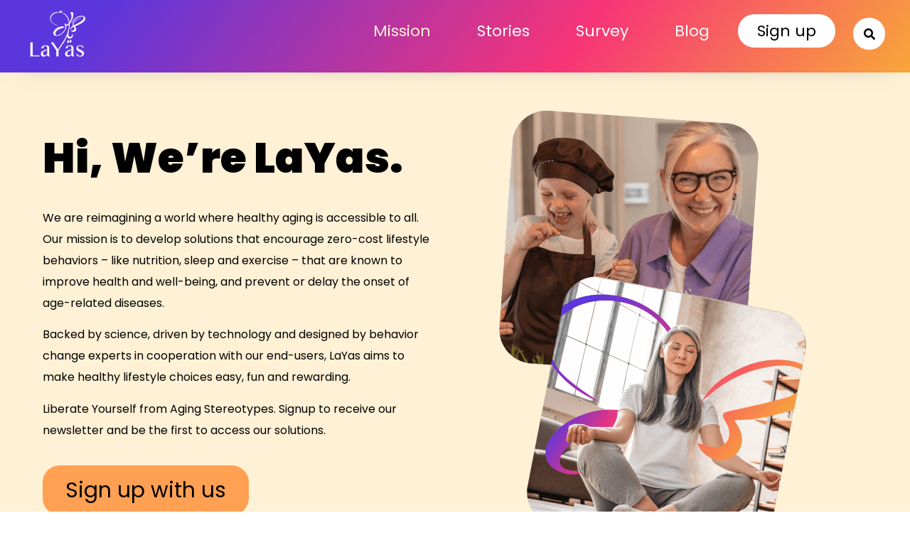

--- FILE ---
content_type: text/html; charset=UTF-8
request_url: https://layaslife.com/
body_size: 21070
content:
<!doctype html>
<html lang="en">
<head><style>img.lazy{min-height:1px}</style><link rel="preload" href="https://layaslife.com/wp-content/plugins/w3-total-cache/pub/js/lazyload.min.js" as="script">
	<meta charset="UTF-8">
	<meta name="viewport" content="width=device-width, initial-scale=1">
	<link rel="profile" href="https://gmpg.org/xfn/11">
	<title>Layas</title>
<meta name='robots' content='max-image-preview:large' />
<link rel="alternate" type="application/rss+xml" title="Layas &raquo; Feed" href="https://layaslife.com/feed/" />
<link rel="alternate" type="application/rss+xml" title="Layas &raquo; Comments Feed" href="https://layaslife.com/comments/feed/" />
<script>
window._wpemojiSettings = {"baseUrl":"https:\/\/s.w.org\/images\/core\/emoji\/14.0.0\/72x72\/","ext":".png","svgUrl":"https:\/\/s.w.org\/images\/core\/emoji\/14.0.0\/svg\/","svgExt":".svg","source":{"concatemoji":"https:\/\/layaslife.com\/wp-includes\/js\/wp-emoji-release.min.js?ver=6.1.7"}};
/*! This file is auto-generated */
!function(e,a,t){var n,r,o,i=a.createElement("canvas"),p=i.getContext&&i.getContext("2d");function s(e,t){var a=String.fromCharCode,e=(p.clearRect(0,0,i.width,i.height),p.fillText(a.apply(this,e),0,0),i.toDataURL());return p.clearRect(0,0,i.width,i.height),p.fillText(a.apply(this,t),0,0),e===i.toDataURL()}function c(e){var t=a.createElement("script");t.src=e,t.defer=t.type="text/javascript",a.getElementsByTagName("head")[0].appendChild(t)}for(o=Array("flag","emoji"),t.supports={everything:!0,everythingExceptFlag:!0},r=0;r<o.length;r++)t.supports[o[r]]=function(e){if(p&&p.fillText)switch(p.textBaseline="top",p.font="600 32px Arial",e){case"flag":return s([127987,65039,8205,9895,65039],[127987,65039,8203,9895,65039])?!1:!s([55356,56826,55356,56819],[55356,56826,8203,55356,56819])&&!s([55356,57332,56128,56423,56128,56418,56128,56421,56128,56430,56128,56423,56128,56447],[55356,57332,8203,56128,56423,8203,56128,56418,8203,56128,56421,8203,56128,56430,8203,56128,56423,8203,56128,56447]);case"emoji":return!s([129777,127995,8205,129778,127999],[129777,127995,8203,129778,127999])}return!1}(o[r]),t.supports.everything=t.supports.everything&&t.supports[o[r]],"flag"!==o[r]&&(t.supports.everythingExceptFlag=t.supports.everythingExceptFlag&&t.supports[o[r]]);t.supports.everythingExceptFlag=t.supports.everythingExceptFlag&&!t.supports.flag,t.DOMReady=!1,t.readyCallback=function(){t.DOMReady=!0},t.supports.everything||(n=function(){t.readyCallback()},a.addEventListener?(a.addEventListener("DOMContentLoaded",n,!1),e.addEventListener("load",n,!1)):(e.attachEvent("onload",n),a.attachEvent("onreadystatechange",function(){"complete"===a.readyState&&t.readyCallback()})),(e=t.source||{}).concatemoji?c(e.concatemoji):e.wpemoji&&e.twemoji&&(c(e.twemoji),c(e.wpemoji)))}(window,document,window._wpemojiSettings);
</script>
<style>
img.wp-smiley,
img.emoji {
	display: inline !important;
	border: none !important;
	box-shadow: none !important;
	height: 1em !important;
	width: 1em !important;
	margin: 0 0.07em !important;
	vertical-align: -0.1em !important;
	background: none !important;
	padding: 0 !important;
}
</style>
	<link rel="stylesheet" href="https://layaslife.com/wp-content/cache/minify/a5ff7.css" media="all" />

<style id='global-styles-inline-css'>
body{--wp--preset--color--black: #000000;--wp--preset--color--cyan-bluish-gray: #abb8c3;--wp--preset--color--white: #ffffff;--wp--preset--color--pale-pink: #f78da7;--wp--preset--color--vivid-red: #cf2e2e;--wp--preset--color--luminous-vivid-orange: #ff6900;--wp--preset--color--luminous-vivid-amber: #fcb900;--wp--preset--color--light-green-cyan: #7bdcb5;--wp--preset--color--vivid-green-cyan: #00d084;--wp--preset--color--pale-cyan-blue: #8ed1fc;--wp--preset--color--vivid-cyan-blue: #0693e3;--wp--preset--color--vivid-purple: #9b51e0;--wp--preset--gradient--vivid-cyan-blue-to-vivid-purple: linear-gradient(135deg,rgba(6,147,227,1) 0%,rgb(155,81,224) 100%);--wp--preset--gradient--light-green-cyan-to-vivid-green-cyan: linear-gradient(135deg,rgb(122,220,180) 0%,rgb(0,208,130) 100%);--wp--preset--gradient--luminous-vivid-amber-to-luminous-vivid-orange: linear-gradient(135deg,rgba(252,185,0,1) 0%,rgba(255,105,0,1) 100%);--wp--preset--gradient--luminous-vivid-orange-to-vivid-red: linear-gradient(135deg,rgba(255,105,0,1) 0%,rgb(207,46,46) 100%);--wp--preset--gradient--very-light-gray-to-cyan-bluish-gray: linear-gradient(135deg,rgb(238,238,238) 0%,rgb(169,184,195) 100%);--wp--preset--gradient--cool-to-warm-spectrum: linear-gradient(135deg,rgb(74,234,220) 0%,rgb(151,120,209) 20%,rgb(207,42,186) 40%,rgb(238,44,130) 60%,rgb(251,105,98) 80%,rgb(254,248,76) 100%);--wp--preset--gradient--blush-light-purple: linear-gradient(135deg,rgb(255,206,236) 0%,rgb(152,150,240) 100%);--wp--preset--gradient--blush-bordeaux: linear-gradient(135deg,rgb(254,205,165) 0%,rgb(254,45,45) 50%,rgb(107,0,62) 100%);--wp--preset--gradient--luminous-dusk: linear-gradient(135deg,rgb(255,203,112) 0%,rgb(199,81,192) 50%,rgb(65,88,208) 100%);--wp--preset--gradient--pale-ocean: linear-gradient(135deg,rgb(255,245,203) 0%,rgb(182,227,212) 50%,rgb(51,167,181) 100%);--wp--preset--gradient--electric-grass: linear-gradient(135deg,rgb(202,248,128) 0%,rgb(113,206,126) 100%);--wp--preset--gradient--midnight: linear-gradient(135deg,rgb(2,3,129) 0%,rgb(40,116,252) 100%);--wp--preset--duotone--dark-grayscale: url('#wp-duotone-dark-grayscale');--wp--preset--duotone--grayscale: url('#wp-duotone-grayscale');--wp--preset--duotone--purple-yellow: url('#wp-duotone-purple-yellow');--wp--preset--duotone--blue-red: url('#wp-duotone-blue-red');--wp--preset--duotone--midnight: url('#wp-duotone-midnight');--wp--preset--duotone--magenta-yellow: url('#wp-duotone-magenta-yellow');--wp--preset--duotone--purple-green: url('#wp-duotone-purple-green');--wp--preset--duotone--blue-orange: url('#wp-duotone-blue-orange');--wp--preset--font-size--small: 13px;--wp--preset--font-size--medium: 20px;--wp--preset--font-size--large: 36px;--wp--preset--font-size--x-large: 42px;--wp--preset--spacing--20: 0.44rem;--wp--preset--spacing--30: 0.67rem;--wp--preset--spacing--40: 1rem;--wp--preset--spacing--50: 1.5rem;--wp--preset--spacing--60: 2.25rem;--wp--preset--spacing--70: 3.38rem;--wp--preset--spacing--80: 5.06rem;}body { margin: 0;--wp--style--global--content-size: 800px;--wp--style--global--wide-size: 1200px; }.wp-site-blocks > .alignleft { float: left; margin-right: 2em; }.wp-site-blocks > .alignright { float: right; margin-left: 2em; }.wp-site-blocks > .aligncenter { justify-content: center; margin-left: auto; margin-right: auto; }.wp-site-blocks > * { margin-block-start: 0; margin-block-end: 0; }.wp-site-blocks > * + * { margin-block-start: 24px; }body { --wp--style--block-gap: 24px; }body .is-layout-flow > *{margin-block-start: 0;margin-block-end: 0;}body .is-layout-flow > * + *{margin-block-start: 24px;margin-block-end: 0;}body .is-layout-constrained > *{margin-block-start: 0;margin-block-end: 0;}body .is-layout-constrained > * + *{margin-block-start: 24px;margin-block-end: 0;}body .is-layout-flex{gap: 24px;}body .is-layout-flow > .alignleft{float: left;margin-inline-start: 0;margin-inline-end: 2em;}body .is-layout-flow > .alignright{float: right;margin-inline-start: 2em;margin-inline-end: 0;}body .is-layout-flow > .aligncenter{margin-left: auto !important;margin-right: auto !important;}body .is-layout-constrained > .alignleft{float: left;margin-inline-start: 0;margin-inline-end: 2em;}body .is-layout-constrained > .alignright{float: right;margin-inline-start: 2em;margin-inline-end: 0;}body .is-layout-constrained > .aligncenter{margin-left: auto !important;margin-right: auto !important;}body .is-layout-constrained > :where(:not(.alignleft):not(.alignright):not(.alignfull)){max-width: var(--wp--style--global--content-size);margin-left: auto !important;margin-right: auto !important;}body .is-layout-constrained > .alignwide{max-width: var(--wp--style--global--wide-size);}body .is-layout-flex{display: flex;}body .is-layout-flex{flex-wrap: wrap;align-items: center;}body .is-layout-flex > *{margin: 0;}body{padding-top: 0px;padding-right: 0px;padding-bottom: 0px;padding-left: 0px;}a:where(:not(.wp-element-button)){text-decoration: underline;}.wp-element-button, .wp-block-button__link{background-color: #32373c;border-width: 0;color: #fff;font-family: inherit;font-size: inherit;line-height: inherit;padding: calc(0.667em + 2px) calc(1.333em + 2px);text-decoration: none;}.has-black-color{color: var(--wp--preset--color--black) !important;}.has-cyan-bluish-gray-color{color: var(--wp--preset--color--cyan-bluish-gray) !important;}.has-white-color{color: var(--wp--preset--color--white) !important;}.has-pale-pink-color{color: var(--wp--preset--color--pale-pink) !important;}.has-vivid-red-color{color: var(--wp--preset--color--vivid-red) !important;}.has-luminous-vivid-orange-color{color: var(--wp--preset--color--luminous-vivid-orange) !important;}.has-luminous-vivid-amber-color{color: var(--wp--preset--color--luminous-vivid-amber) !important;}.has-light-green-cyan-color{color: var(--wp--preset--color--light-green-cyan) !important;}.has-vivid-green-cyan-color{color: var(--wp--preset--color--vivid-green-cyan) !important;}.has-pale-cyan-blue-color{color: var(--wp--preset--color--pale-cyan-blue) !important;}.has-vivid-cyan-blue-color{color: var(--wp--preset--color--vivid-cyan-blue) !important;}.has-vivid-purple-color{color: var(--wp--preset--color--vivid-purple) !important;}.has-black-background-color{background-color: var(--wp--preset--color--black) !important;}.has-cyan-bluish-gray-background-color{background-color: var(--wp--preset--color--cyan-bluish-gray) !important;}.has-white-background-color{background-color: var(--wp--preset--color--white) !important;}.has-pale-pink-background-color{background-color: var(--wp--preset--color--pale-pink) !important;}.has-vivid-red-background-color{background-color: var(--wp--preset--color--vivid-red) !important;}.has-luminous-vivid-orange-background-color{background-color: var(--wp--preset--color--luminous-vivid-orange) !important;}.has-luminous-vivid-amber-background-color{background-color: var(--wp--preset--color--luminous-vivid-amber) !important;}.has-light-green-cyan-background-color{background-color: var(--wp--preset--color--light-green-cyan) !important;}.has-vivid-green-cyan-background-color{background-color: var(--wp--preset--color--vivid-green-cyan) !important;}.has-pale-cyan-blue-background-color{background-color: var(--wp--preset--color--pale-cyan-blue) !important;}.has-vivid-cyan-blue-background-color{background-color: var(--wp--preset--color--vivid-cyan-blue) !important;}.has-vivid-purple-background-color{background-color: var(--wp--preset--color--vivid-purple) !important;}.has-black-border-color{border-color: var(--wp--preset--color--black) !important;}.has-cyan-bluish-gray-border-color{border-color: var(--wp--preset--color--cyan-bluish-gray) !important;}.has-white-border-color{border-color: var(--wp--preset--color--white) !important;}.has-pale-pink-border-color{border-color: var(--wp--preset--color--pale-pink) !important;}.has-vivid-red-border-color{border-color: var(--wp--preset--color--vivid-red) !important;}.has-luminous-vivid-orange-border-color{border-color: var(--wp--preset--color--luminous-vivid-orange) !important;}.has-luminous-vivid-amber-border-color{border-color: var(--wp--preset--color--luminous-vivid-amber) !important;}.has-light-green-cyan-border-color{border-color: var(--wp--preset--color--light-green-cyan) !important;}.has-vivid-green-cyan-border-color{border-color: var(--wp--preset--color--vivid-green-cyan) !important;}.has-pale-cyan-blue-border-color{border-color: var(--wp--preset--color--pale-cyan-blue) !important;}.has-vivid-cyan-blue-border-color{border-color: var(--wp--preset--color--vivid-cyan-blue) !important;}.has-vivid-purple-border-color{border-color: var(--wp--preset--color--vivid-purple) !important;}.has-vivid-cyan-blue-to-vivid-purple-gradient-background{background: var(--wp--preset--gradient--vivid-cyan-blue-to-vivid-purple) !important;}.has-light-green-cyan-to-vivid-green-cyan-gradient-background{background: var(--wp--preset--gradient--light-green-cyan-to-vivid-green-cyan) !important;}.has-luminous-vivid-amber-to-luminous-vivid-orange-gradient-background{background: var(--wp--preset--gradient--luminous-vivid-amber-to-luminous-vivid-orange) !important;}.has-luminous-vivid-orange-to-vivid-red-gradient-background{background: var(--wp--preset--gradient--luminous-vivid-orange-to-vivid-red) !important;}.has-very-light-gray-to-cyan-bluish-gray-gradient-background{background: var(--wp--preset--gradient--very-light-gray-to-cyan-bluish-gray) !important;}.has-cool-to-warm-spectrum-gradient-background{background: var(--wp--preset--gradient--cool-to-warm-spectrum) !important;}.has-blush-light-purple-gradient-background{background: var(--wp--preset--gradient--blush-light-purple) !important;}.has-blush-bordeaux-gradient-background{background: var(--wp--preset--gradient--blush-bordeaux) !important;}.has-luminous-dusk-gradient-background{background: var(--wp--preset--gradient--luminous-dusk) !important;}.has-pale-ocean-gradient-background{background: var(--wp--preset--gradient--pale-ocean) !important;}.has-electric-grass-gradient-background{background: var(--wp--preset--gradient--electric-grass) !important;}.has-midnight-gradient-background{background: var(--wp--preset--gradient--midnight) !important;}.has-small-font-size{font-size: var(--wp--preset--font-size--small) !important;}.has-medium-font-size{font-size: var(--wp--preset--font-size--medium) !important;}.has-large-font-size{font-size: var(--wp--preset--font-size--large) !important;}.has-x-large-font-size{font-size: var(--wp--preset--font-size--x-large) !important;}
.wp-block-navigation a:where(:not(.wp-element-button)){color: inherit;}
.wp-block-pullquote{font-size: 1.5em;line-height: 1.6;}
</style>
<link rel="stylesheet" href="https://layaslife.com/wp-content/cache/minify/ccb54.css" media="all" />


















<link rel='stylesheet' id='google-fonts-1-css' href='https://fonts.googleapis.com/css?family=Poppins%3A100%2C100italic%2C200%2C200italic%2C300%2C300italic%2C400%2C400italic%2C500%2C500italic%2C600%2C600italic%2C700%2C700italic%2C800%2C800italic%2C900%2C900italic%7CRoboto%3A100%2C100italic%2C200%2C200italic%2C300%2C300italic%2C400%2C400italic%2C500%2C500italic%2C600%2C600italic%2C700%2C700italic%2C800%2C800italic%2C900%2C900italic&#038;display=swap&#038;ver=6.1.7' media='all' />
<link rel="stylesheet" href="https://layaslife.com/wp-content/cache/minify/ad1f1.css" media="all" />



<link rel="preconnect" href="https://fonts.gstatic.com/" crossorigin><script  src="https://layaslife.com/wp-content/cache/minify/818c0.js"></script>


<script id='rmp_menu_scripts-js-extra'>
var rmp_menu = {"ajaxURL":"https:\/\/layaslife.com\/wp-admin\/admin-ajax.php","wp_nonce":"6950d7c8a0","menu":[]};
</script>
<script  src="https://layaslife.com/wp-content/cache/minify/8ecec.js"></script>


<link rel="https://api.w.org/" href="https://layaslife.com/wp-json/" /><link rel="alternate" type="application/json" href="https://layaslife.com/wp-json/wp/v2/pages/11" /><link rel="EditURI" type="application/rsd+xml" title="RSD" href="https://layaslife.com/xmlrpc.php?rsd" />
<link rel="wlwmanifest" type="application/wlwmanifest+xml" href="https://layaslife.com/wp-includes/wlwmanifest.xml" />
<meta name="generator" content="WordPress 6.1.7" />
<link rel="canonical" href="https://layaslife.com/" />
<link rel='shortlink' href='https://layaslife.com/' />
<link rel="alternate" type="application/json+oembed" href="https://layaslife.com/wp-json/oembed/1.0/embed?url=https%3A%2F%2Flayaslife.com%2F" />
<link rel="alternate" type="text/xml+oembed" href="https://layaslife.com/wp-json/oembed/1.0/embed?url=https%3A%2F%2Flayaslife.com%2F&#038;format=xml" />
<meta name="generator" content="Elementor 3.14.1; features: e_dom_optimization, e_optimized_assets_loading, e_optimized_css_loading, a11y_improvements, additional_custom_breakpoints; settings: css_print_method-external, google_font-enabled, font_display-swap">
<style>
	@media (min-width: 1280px){
		.special_section_pink{
			max-height: 225px;
		}
		.special_section_pink > .elementor-container{
			position: relative;
			top: -90px;
		}
		.author_box_custom .elementor-author-box{
			display: flex !important;
			align-items: center;
		}
		.author_box_custom .elementor-author-box .elementor-author-box__text{
			position: relative;
			top: -10px;
		}
		.wraper_footer::before {
				content: '';
				background: #fff1d6;
				width: 100%;
				height: 100px;
				position: absolute;
				left: 0px;
				border-radius: 50%;
				top: -50px;
		}
	}
	.categories_list_style h5{
		display: none !important
	}
	.categories_list_style ul{
		padding: 0px !important;
	}
	.categories_list_style li{
		list-style: none !important;
		font-weight: bold;
		margin-bottom: 10px;
	}
	.categories_list_style li a{
		color: #000000 !important
	}
	.subscribe_newsletter_wrapper{
		border-radius: 10px;
		min-height: 255px;
		overflow: hidden;
		position: relative;
		margin-left: 15px;
		margin-right: 15px;
	}
	.subscribe_newsletter_wrapper::before{
		position: absolute;
		content: "";
		background-image: url("https://layaslife.com/wp-content/uploads/2023/09/left_subs.png");
		background-repeat: no-repeat;
		background-size: cover;
		left: 0px;
		bottom: 0px;
		width: 315px;
		height: 100%;
		z-index: 999;
	}
	.subscribe_newsletter_wrapper::after{
		position: absolute;
		content: "";
		background-image: url("https://layaslife.com/wp-content/uploads/2023/09/right_subs.png");
		background-repeat: no-repeat;
		background-size: cover;
		right: 0px;
		bottom: 0px;
		width: 465px;
		height: 100%;
		z-index: 1;
	}
	.subscribe_form_wrapper{
		overflow: hidden;
		position: relative;
		border-radius: 4px;
	}
	.subscribe_form_wrapper input{
		border: none !important;
	}
	.subscribe_form_wrapper .elementor-element-populated{
		padding: 0px !important;
	}
	.subscribe_form_wrapper .mf-btn-wraper{
		position: relative;
		top: 3px;
	}
	.subscribe_form_ww{
		position: absolute;
		width: 100%;
		bottom: 40px;
		top: 135px;
		z-index: 999;
	}
	.single-post .page-content{
		padding-bottom: 50px;
	}
	.search_icon_desktop{
		position: absolute;
		right: 0px;
		top: 0px;
	}
	.search_icon_desktop .elementor-search-form__toggle{
		width: 40px;
		height: 40px;
	}
	
.linear-wipe {
  text-align: center;
  background: linear-gradient(
      90deg,
      #5B36DD,
      #F73477,
      #F8C12C,
			#5B36DD
    )
    0 0 / 300% 100%;
  color: #000;
  background-clip: text;
  text-fill-color: transparent;
  -webkit-background-clip: text;
  -webkit-text-fill-color: transparent;
  animation: shine 6s linear infinite;
}
@keyframes shine {
	to {
	  background-position: 200% center;
	}
}
	
/* Team Hero css	 */

	.heading-line {
		line-height: 1;
		display: inline-block;
		position: relative;
		text-align: center;
		color: #000000;
		text-align: center;
		font-family: Poppins;
		font-size: 96px;
		font-style: normal;
		font-weight: 700;
		letter-spacing: -2px;
	}

	.heading-line::before {
		line-height: 1;
		display: block;
		position: absolute;
		color: #000000;
		pointer-events: none;
		width: 100%;
	}

	.heading-line-gradient {
		-webkit-text-fill-color: transparent;
		color: transparent;
		-webkit-background-clip: text;
		background-clip: text;
	}

	/* 1st heading gradient */
	@keyframes first_heading_gradient {
		0%,
		16.667% {
			opacity: 1;
		}

		33.333%,
		83.333% {
			opacity: 0;
		}

		100% {
			opacity: 1;
		}
	}

	/* 1st heading white text */
	@keyframes first_heading_white_text {
		0%,
		16.667% {
			opacity: 0;
		}

		25%,
		91.667% {
			opacity: 1;
		}

		100% {
			opacity: 0;
		}
	}

	@keyframes second_heading_gradient {
		0%,
		16.667% {
			opacity: 0;
		}

		33.333%,
		50% {
			opacity: 1;
		}

		66.667%,
		100% {
			opacity: 0;
		}
	}

	@keyframes second_heading_white_text {
		0%,
		25% {
			opacity: 1;
		}

		33.333%,
		50% {
			opacity: 0;
		}

		58.333%,
		100% {
			opacity: 1;
		}
	}

	@keyframes third_heading_gradient {
		0%,
		50% {
			opacity: 0;
		}

		66.667%,
		83.333% {
			opacity: 1;
		}

		100% {
			opacity: 0;
		}
	}

	@keyframes third_heading_white_text {
		0%,
		58.333% {
			opacity: 1;
		}

		66.667%,
		83.333% {
			opacity: 0;
		}

		91.667%,
		100% {
			opacity: 1;
		}
	}

	.heading-line-first > .heading-line-gradient {
		background-image: linear-gradient(to right, #5b36dd, #b235a4);
		animation: first_heading_gradient 8s infinite;
	}

	.heading-line-first::before {
		content: "Meet";
		animation: first_heading_white_text 8s infinite;
	}

	.heading-line-second > .heading-line-gradient {
		background-image: linear-gradient(to right, #b235a4, #f7446f);
		animation: second_heading_gradient 8s infinite;
	}

	.heading-line-second::before {
		content: "The";
		animation: second_heading_white_text 8s infinite;
	}

	.heading-line-third > .heading-line-gradient {
		background-image: linear-gradient(to right, #f7446f, #f8a43c);
		animation: third_heading_gradient 8s infinite;
	}

	.heading-line-third::before {
		content: "Team";
		animation: third_heading_white_text 8s infinite;
	}
	
/* End Team Hero Section 	 */
	
	.single.single-post .wraper_footer::before{
		background: #ffffff !important;
	}
	
/* 	.custom_blog_box  .blog_box_featured_image > .elementor-widget-container{
		position: relative;
		overflow: hidden;
	}
	.custom_blog_box  .blog_box_featured_image > .elementor-widget-container::before{
		position: absolute;
		width: 100%;
		height: 100%;
		left: 0px;
		top: 0px;
		z-index: 99;
		content: ""
	} */
	
/* Single Post formating	 */
	.single-post .elementor-widget-text-editor h1, h2, h3, h4, h5{
		color: #000000;
		font-weight: 700;
		margin-top: 25px;
	}
	
	.single-post .elementor-widget-text-editor blockquote {
		background: #f4f4f4;
		border-left: 10px solid #ccc;
		margin: 1.5em 0px;
		padding: 20px 10px;
		border-radius: 8px;
		quotes: "\201C""\201D""\2018""\2019";
	}
	.single-post .elementor-widget-text-editor blockquote:before {
		color: #ccc;
		content: open-quote;
		font-size: 4em;
		line-height: 0.1em;
		margin-right: 0.25em;
		vertical-align: -0.4em;
	}
	.single-post .elementor-widget-text-editor blockquote p {
		display: inline;
		font-style: italic;
	}
	
	.single-post .elementor-widget-text-editor h2{
		font-size: 30px;
	}
	.single-post .elementor-widget-text-editor h3{
		font-size: 26px;
	}
	.single-post .elementor-widget-text-editor p,
	.single-post .elementor-widget-text-editor ul li,
	.single-post .elementor-widget-text-editor ol li{
		color: #111111;
		font-size: 18px;
		line-height: 28px;
	}
	.single-post .footer_ts p{
		color: #ffffff !important;
		font-size: 20px !important
	}
	.single-post .footer_tm p{
		color: #ffffff !important;
		font-size: 14px !important
	}

	
	.single-post audio{
		width: 100%;
	}
	
	.podcast_wrapper{
		border-radius: 10px;
		border: 1px solid #eeeeee;
		padding: 20px;
	}
	.podcast_title{
		display: flex;
		justify-content: center;
		align-items: center;
		font-size: 16px;
		font-weight: 500;
		color: #424242;
		margin-bottom: 20px;
		margin-top: 0px;
	}
	.podcast_title .pdc_icon{
		display: inline-block;
		width: 20px;
		margin-right: 10px;
		position: relative;
		top: 2px;
	}
	
/* team page wrapper	 */
	.main_team_page{
		position: relative;
		padding: 0 20px;
	}
	.team_row{
		display: flex;
		align-items: center;
		margin-bottom: -50px;
	}
	.team_main_box{
		position: relative;
	}
	.team_main_box .tm_title {
		text-align: center;
		color: #ffffff;
		position: absolute;
		width: 100%;
		height: 100%;
		bottom: 35px;
		display: flex;
		flex-direction: column;
		justify-content: flex-end;
		text-shadow: 1px 2px 2px rgba(0, 0, 0, 0.65);
		font-size: 20px;
		font-style: normal;
		font-weight: 700;
		line-height: 20px;
		font-family: Poppins;
	}
	.team_main_box .tm_title .designation{
		display: block;
		font-size: 14px;
		font-style: normal;
		font-weight: 500;
		line-height: 20px;
		font-family: Poppins;
	}
	.team_main_box.tm_box_1{
		position: relative;
		margin-left: 150px;
	}
	.bx_1_title{
		bottom: 50px !important;
	}
	
	.page.page-id-1595 .wraper_footer::before{
		background: #ffffff !important;
	}
	
	@media (max-width: 767px){
		.subscribe_newsletter_wrapper::after,
		.subscribe_newsletter_wrapper::before{
			display: none;
		}
		.subscribe_form_ww{
			position: relative;
			top: 0px;
			margin-top: 10px;
		}
		.subscribe_form_ww .elementor-container{
			flex-wrap: nowrap;
		}
		.subscribe_form_ww .right_btn_search{
			width: 30% !important;
		}
		.elementor-nav-menu--dropdown .elementor-item.elementor-item-active{
			background: linear-gradient(126.72deg, #5B36DD 10.96%, #F73477 62.98%, #F8C12C 108.63%);
		}
		.elementor-nav-menu, .elementor-nav-menu li, .elementor-nav-menu ul{
			background: #FFF1D6;
			-webkit-border-bottom-right-radius: 10px;
			-webkit-border-bottom-left-radius: 10px;
			-moz-border-radius-bottomright: 10px;
			-moz-border-radius-bottomleft: 10px;
			border-bottom-right-radius: 10px;
			border-bottom-left-radius: 10px;
		}
		.elementor-nav-menu{
			-webkit-box-shadow: 0px 10px 5px 0px rgba(0,0,0,0.25);
			-moz-box-shadow: 0px 10px 5px 0px rgba(0,0,0,0.25);
			box-shadow: 0px 10px 5px 0px rgba(0,0,0,0.25);
			border-bottom: 2px solid #ffffff;
		}
		elementor-nav-menu--dropdown .elementor-item:hover{
			background: linear-gradient(126.72deg, #5B36DD 10.96%, #F73477 62.98%, #F8C12C 108.63%) !important;
		}
		.search_icon_desktop{
			right: 70px;
		}
		.elementor-search-form--skin-full_screen .elementor-search-form__toggle i{
			width: 35px !important;
			height: 35px !important;
		}
		.heading-line{
			font-size: 36px;
		}
		.elementor-menu-toggle{
			position: relative;
			right: 5px;
			top: 9px;
		}
		.search_icon_desktop{
			top: 10px;
		}
		.single-post .elementor-widget-text-editor h2{
			font-size: 22px;
			text-align: center;
		}
		.single-post .elementor-widget-text-editor h3{
			font-size: 18px;
			text-align: center;
		}
		.single-post .elementor-widget-text-editor p{
			text-align: center
		}
		.post_date_custom::before{
			display: none;
		}
		.wraper_footer::before {
				content: '';
				background: #fff1d6;
				width: 100%;
				height: 100px;
				position: absolute;
				left: 0px;
				border-radius: 50%;
				top: -50px;
		}
		.elementor embed, .elementor iframe, .elementor object, .elementor video{
			    max-height: 30vh !important;
		}
		.team_row {
				display: flex;
				align-items: center;
				margin-bottom: 0px;
				flex-direction: column;
		}
		.team_main_box.tm_box_1 {
				position: relative;
				margin-left: 0;
		}
		.team_main_box{
			margin-bottom: 20px;
		}
		.team_main_box .tm_title{
			bottom: 45px !important;
		}
		.team_main_box .tm_title.bx_1_title {
				bottom: 50px !important;
		}
	}
	
	.elementor-nav-menu--main .elementor-nav-menu .menu-item:last-child a{
		cursor: pointer !important
	}
</style>
<!-- Google Tag Manager -->
<script>(function(w,d,s,l,i){w[l]=w[l]||[];w[l].push({'gtm.start':
new Date().getTime(),event:'gtm.js'});var f=d.getElementsByTagName(s)[0],
j=d.createElement(s),dl=l!='dataLayer'?'&l='+l:'';j.async=true;j.src=
'https://www.googletagmanager.com/gtm.js?id='+i+dl;f.parentNode.insertBefore(j,f);
})(window,document,'script','dataLayer','GTM-TQH8MBXP');</script>
<!-- End Google Tag Manager -->
<link rel="icon" href="https://layaslife.com/wp-content/uploads/2023/06/cropped-arabic-butterfly.png" sizes="32x32" />
<link rel="icon" href="https://layaslife.com/wp-content/uploads/2023/06/cropped-arabic-butterfly.png" sizes="192x192" />
<link rel="apple-touch-icon" href="https://layaslife.com/wp-content/uploads/2023/06/cropped-arabic-butterfly.png" />
<meta name="msapplication-TileImage" content="https://layaslife.com/wp-content/uploads/2023/06/cropped-arabic-butterfly.png" />
</head>
<body class="home page-template-default page page-id-11 wp-custom-logo elementor-default elementor-kit-5 elementor-page elementor-page-11">

<svg xmlns="http://www.w3.org/2000/svg" viewBox="0 0 0 0" width="0" height="0" focusable="false" role="none" style="visibility: hidden; position: absolute; left: -9999px; overflow: hidden;" ><defs><filter id="wp-duotone-dark-grayscale"><feColorMatrix color-interpolation-filters="sRGB" type="matrix" values=" .299 .587 .114 0 0 .299 .587 .114 0 0 .299 .587 .114 0 0 .299 .587 .114 0 0 " /><feComponentTransfer color-interpolation-filters="sRGB" ><feFuncR type="table" tableValues="0 0.49803921568627" /><feFuncG type="table" tableValues="0 0.49803921568627" /><feFuncB type="table" tableValues="0 0.49803921568627" /><feFuncA type="table" tableValues="1 1" /></feComponentTransfer><feComposite in2="SourceGraphic" operator="in" /></filter></defs></svg><svg xmlns="http://www.w3.org/2000/svg" viewBox="0 0 0 0" width="0" height="0" focusable="false" role="none" style="visibility: hidden; position: absolute; left: -9999px; overflow: hidden;" ><defs><filter id="wp-duotone-grayscale"><feColorMatrix color-interpolation-filters="sRGB" type="matrix" values=" .299 .587 .114 0 0 .299 .587 .114 0 0 .299 .587 .114 0 0 .299 .587 .114 0 0 " /><feComponentTransfer color-interpolation-filters="sRGB" ><feFuncR type="table" tableValues="0 1" /><feFuncG type="table" tableValues="0 1" /><feFuncB type="table" tableValues="0 1" /><feFuncA type="table" tableValues="1 1" /></feComponentTransfer><feComposite in2="SourceGraphic" operator="in" /></filter></defs></svg><svg xmlns="http://www.w3.org/2000/svg" viewBox="0 0 0 0" width="0" height="0" focusable="false" role="none" style="visibility: hidden; position: absolute; left: -9999px; overflow: hidden;" ><defs><filter id="wp-duotone-purple-yellow"><feColorMatrix color-interpolation-filters="sRGB" type="matrix" values=" .299 .587 .114 0 0 .299 .587 .114 0 0 .299 .587 .114 0 0 .299 .587 .114 0 0 " /><feComponentTransfer color-interpolation-filters="sRGB" ><feFuncR type="table" tableValues="0.54901960784314 0.98823529411765" /><feFuncG type="table" tableValues="0 1" /><feFuncB type="table" tableValues="0.71764705882353 0.25490196078431" /><feFuncA type="table" tableValues="1 1" /></feComponentTransfer><feComposite in2="SourceGraphic" operator="in" /></filter></defs></svg><svg xmlns="http://www.w3.org/2000/svg" viewBox="0 0 0 0" width="0" height="0" focusable="false" role="none" style="visibility: hidden; position: absolute; left: -9999px; overflow: hidden;" ><defs><filter id="wp-duotone-blue-red"><feColorMatrix color-interpolation-filters="sRGB" type="matrix" values=" .299 .587 .114 0 0 .299 .587 .114 0 0 .299 .587 .114 0 0 .299 .587 .114 0 0 " /><feComponentTransfer color-interpolation-filters="sRGB" ><feFuncR type="table" tableValues="0 1" /><feFuncG type="table" tableValues="0 0.27843137254902" /><feFuncB type="table" tableValues="0.5921568627451 0.27843137254902" /><feFuncA type="table" tableValues="1 1" /></feComponentTransfer><feComposite in2="SourceGraphic" operator="in" /></filter></defs></svg><svg xmlns="http://www.w3.org/2000/svg" viewBox="0 0 0 0" width="0" height="0" focusable="false" role="none" style="visibility: hidden; position: absolute; left: -9999px; overflow: hidden;" ><defs><filter id="wp-duotone-midnight"><feColorMatrix color-interpolation-filters="sRGB" type="matrix" values=" .299 .587 .114 0 0 .299 .587 .114 0 0 .299 .587 .114 0 0 .299 .587 .114 0 0 " /><feComponentTransfer color-interpolation-filters="sRGB" ><feFuncR type="table" tableValues="0 0" /><feFuncG type="table" tableValues="0 0.64705882352941" /><feFuncB type="table" tableValues="0 1" /><feFuncA type="table" tableValues="1 1" /></feComponentTransfer><feComposite in2="SourceGraphic" operator="in" /></filter></defs></svg><svg xmlns="http://www.w3.org/2000/svg" viewBox="0 0 0 0" width="0" height="0" focusable="false" role="none" style="visibility: hidden; position: absolute; left: -9999px; overflow: hidden;" ><defs><filter id="wp-duotone-magenta-yellow"><feColorMatrix color-interpolation-filters="sRGB" type="matrix" values=" .299 .587 .114 0 0 .299 .587 .114 0 0 .299 .587 .114 0 0 .299 .587 .114 0 0 " /><feComponentTransfer color-interpolation-filters="sRGB" ><feFuncR type="table" tableValues="0.78039215686275 1" /><feFuncG type="table" tableValues="0 0.94901960784314" /><feFuncB type="table" tableValues="0.35294117647059 0.47058823529412" /><feFuncA type="table" tableValues="1 1" /></feComponentTransfer><feComposite in2="SourceGraphic" operator="in" /></filter></defs></svg><svg xmlns="http://www.w3.org/2000/svg" viewBox="0 0 0 0" width="0" height="0" focusable="false" role="none" style="visibility: hidden; position: absolute; left: -9999px; overflow: hidden;" ><defs><filter id="wp-duotone-purple-green"><feColorMatrix color-interpolation-filters="sRGB" type="matrix" values=" .299 .587 .114 0 0 .299 .587 .114 0 0 .299 .587 .114 0 0 .299 .587 .114 0 0 " /><feComponentTransfer color-interpolation-filters="sRGB" ><feFuncR type="table" tableValues="0.65098039215686 0.40392156862745" /><feFuncG type="table" tableValues="0 1" /><feFuncB type="table" tableValues="0.44705882352941 0.4" /><feFuncA type="table" tableValues="1 1" /></feComponentTransfer><feComposite in2="SourceGraphic" operator="in" /></filter></defs></svg><svg xmlns="http://www.w3.org/2000/svg" viewBox="0 0 0 0" width="0" height="0" focusable="false" role="none" style="visibility: hidden; position: absolute; left: -9999px; overflow: hidden;" ><defs><filter id="wp-duotone-blue-orange"><feColorMatrix color-interpolation-filters="sRGB" type="matrix" values=" .299 .587 .114 0 0 .299 .587 .114 0 0 .299 .587 .114 0 0 .299 .587 .114 0 0 " /><feComponentTransfer color-interpolation-filters="sRGB" ><feFuncR type="table" tableValues="0.098039215686275 1" /><feFuncG type="table" tableValues="0 0.66274509803922" /><feFuncB type="table" tableValues="0.84705882352941 0.41960784313725" /><feFuncA type="table" tableValues="1 1" /></feComponentTransfer><feComposite in2="SourceGraphic" operator="in" /></filter></defs></svg><!-- Google Tag Manager (noscript) -->
<noscript><iframe src="https://www.googletagmanager.com/ns.html?id=GTM-TQH8MBXP"
height="0" width="0" style="display:none;visibility:hidden"></iframe></noscript>
<!-- End Google Tag Manager (noscript) -->

<a class="skip-link screen-reader-text" href="#content">Skip to content</a>

		<div data-elementor-type="header" data-elementor-id="22" class="elementor elementor-22 elementor-location-header" data-elementor-post-type="elementor_library">
								<section class="elementor-section elementor-top-section elementor-element elementor-element-6d0ab04 main_header_wrapper elementor-section-boxed elementor-section-height-default elementor-section-height-default" data-id="6d0ab04" data-element_type="section" data-settings="{&quot;sticky&quot;:&quot;top&quot;,&quot;sticky_on&quot;:[&quot;desktop&quot;,&quot;tablet&quot;,&quot;mobile&quot;],&quot;sticky_offset&quot;:0,&quot;sticky_effects_offset&quot;:0}">
						<div class="elementor-container elementor-column-gap-no">
					<div class="elementor-column elementor-col-100 elementor-top-column elementor-element elementor-element-038d188" data-id="038d188" data-element_type="column">
			<div class="elementor-widget-wrap elementor-element-populated">
								<section class="elementor-section elementor-inner-section elementor-element elementor-element-c1e0d3c elementor-section-content-middle elementor-section-boxed elementor-section-height-default elementor-section-height-default" data-id="c1e0d3c" data-element_type="section">
						<div class="elementor-container elementor-column-gap-no">
					<div class="elementor-column elementor-col-50 elementor-inner-column elementor-element elementor-element-98e96ea" data-id="98e96ea" data-element_type="column">
			<div class="elementor-widget-wrap elementor-element-populated">
								<div class="elementor-element elementor-element-c20abb6 elementor-widget elementor-widget-theme-site-logo elementor-widget-image" data-id="c20abb6" data-element_type="widget" data-widget_type="theme-site-logo.default">
				<div class="elementor-widget-container">
			<style>/*! elementor - v3.14.0 - 26-06-2023 */
.elementor-widget-image{text-align:center}.elementor-widget-image a{display:inline-block}.elementor-widget-image a img[src$=".svg"]{width:48px}.elementor-widget-image img{vertical-align:middle;display:inline-block}</style>								<a href="https://layaslife.com">
			<img width="246" height="216" src="data:image/svg+xml,%3Csvg%20xmlns='http://www.w3.org/2000/svg'%20viewBox='0%200%20246%20216'%3E%3C/svg%3E" data-src="https://layaslife.com/wp-content/uploads/2023/06/Layas.png" class="attachment-full size-full wp-image-26 lazy" alt="" />				</a>
											</div>
				</div>
					</div>
		</div>
				<div class="elementor-column elementor-col-50 elementor-inner-column elementor-element elementor-element-3c5c4da" data-id="3c5c4da" data-element_type="column">
			<div class="elementor-widget-wrap elementor-element-populated">
								<div class="elementor-element elementor-element-dc5a813 elementor-nav-menu__align-right elementor-nav-menu--stretch main_navbar elementor-nav-menu--dropdown-tablet elementor-nav-menu__text-align-aside elementor-nav-menu--toggle elementor-nav-menu--burger elementor-widget elementor-widget-nav-menu" data-id="dc5a813" data-element_type="widget" data-settings="{&quot;full_width&quot;:&quot;stretch&quot;,&quot;layout&quot;:&quot;horizontal&quot;,&quot;submenu_icon&quot;:{&quot;value&quot;:&quot;&lt;i class=\&quot;fas fa-caret-down\&quot;&gt;&lt;\/i&gt;&quot;,&quot;library&quot;:&quot;fa-solid&quot;},&quot;toggle&quot;:&quot;burger&quot;}" data-widget_type="nav-menu.default">
				<div class="elementor-widget-container">
			<link rel="stylesheet" href="https://layaslife.com/wp-content/cache/minify/a6b6d.css" media="all" />
			<nav class="elementor-nav-menu--main elementor-nav-menu__container elementor-nav-menu--layout-horizontal e--pointer-underline e--animation-fade">
				<ul id="menu-1-dc5a813" class="elementor-nav-menu"><li class="menu-item menu-item-type-custom menu-item-object-custom current-menu-item current_page_item menu-item-18"><a href="/#mission" aria-current="page" class="elementor-item elementor-item-anchor">Mission</a></li>
<li class="menu-item menu-item-type-custom menu-item-object-custom current-menu-item current_page_item menu-item-19"><a href="/#success_story" aria-current="page" class="elementor-item elementor-item-anchor">Stories</a></li>
<li class="menu-item menu-item-type-custom menu-item-object-custom current-menu-item current_page_item menu-item-20"><a href="/#survey" aria-current="page" class="elementor-item elementor-item-anchor">Survey</a></li>
<li class="menu-item menu-item-type-post_type menu-item-object-page menu-item-580"><a href="https://layaslife.com/blog/" class="elementor-item">Blog</a></li>
<li class="menu-item menu-item-type-custom menu-item-object-custom menu-item-21"><a class="elementor-item">Sign up</a></li>
</ul>			</nav>
					<div class="elementor-menu-toggle" role="button" tabindex="0" aria-label="Menu Toggle" aria-expanded="false">
			<i aria-hidden="true" role="presentation" class="elementor-menu-toggle__icon--open eicon-menu-bar"></i><i aria-hidden="true" role="presentation" class="elementor-menu-toggle__icon--close eicon-close"></i>			<span class="elementor-screen-only">Menu</span>
		</div>
					<nav class="elementor-nav-menu--dropdown elementor-nav-menu__container" aria-hidden="true">
				<ul id="menu-2-dc5a813" class="elementor-nav-menu"><li class="menu-item menu-item-type-custom menu-item-object-custom current-menu-item current_page_item menu-item-18"><a href="/#mission" aria-current="page" class="elementor-item elementor-item-anchor" tabindex="-1">Mission</a></li>
<li class="menu-item menu-item-type-custom menu-item-object-custom current-menu-item current_page_item menu-item-19"><a href="/#success_story" aria-current="page" class="elementor-item elementor-item-anchor" tabindex="-1">Stories</a></li>
<li class="menu-item menu-item-type-custom menu-item-object-custom current-menu-item current_page_item menu-item-20"><a href="/#survey" aria-current="page" class="elementor-item elementor-item-anchor" tabindex="-1">Survey</a></li>
<li class="menu-item menu-item-type-post_type menu-item-object-page menu-item-580"><a href="https://layaslife.com/blog/" class="elementor-item" tabindex="-1">Blog</a></li>
<li class="menu-item menu-item-type-custom menu-item-object-custom menu-item-21"><a class="elementor-item" tabindex="-1">Sign up</a></li>
</ul>			</nav>
				</div>
				</div>
				<div class="elementor-element elementor-element-b377079 elementor-search-form--skin-full_screen search_icon_desktop elementor-widget elementor-widget-search-form" data-id="b377079" data-element_type="widget" data-settings="{&quot;skin&quot;:&quot;full_screen&quot;}" data-widget_type="search-form.default">
				<div class="elementor-widget-container">
					<form class="elementor-search-form" action="https://layaslife.com" method="get" role="search">
									<div class="elementor-search-form__toggle" tabindex="0" role="button">
				<i aria-hidden="true" class="fas fa-search"></i>				<span class="elementor-screen-only">Search</span>
			</div>
						<div class="elementor-search-form__container">
				<label class="elementor-screen-only" for="elementor-search-form-b377079">Search</label>

				
				<input id="elementor-search-form-b377079" placeholder="Search..." class="elementor-search-form__input" type="search" name="s" value="">
				
				
								<div class="dialog-lightbox-close-button dialog-close-button" role="button" tabindex="0">
					<i aria-hidden="true" class="eicon-close"></i>					<span class="elementor-screen-only">Close this search box.</span>
				</div>
							</div>
		</form>
				</div>
				</div>
					</div>
		</div>
							</div>
		</section>
					</div>
		</div>
							</div>
		</section>
						</div>
		
<main id="content" class="site-main post-11 page type-page status-publish hentry">
		<div class="page-content">
				<div data-elementor-type="wp-page" data-elementor-id="11" class="elementor elementor-11" data-elementor-post-type="page">
									<section class="elementor-section elementor-top-section elementor-element elementor-element-8ca6b22 elementor-section-boxed elementor-section-height-default elementor-section-height-default" data-id="8ca6b22" data-element_type="section" id="mission" data-settings="{&quot;background_background&quot;:&quot;classic&quot;}">
						<div class="elementor-container elementor-column-gap-default">
					<div class="elementor-column elementor-col-100 elementor-top-column elementor-element elementor-element-606673d" data-id="606673d" data-element_type="column">
			<div class="elementor-widget-wrap elementor-element-populated">
								<section class="elementor-section elementor-inner-section elementor-element elementor-element-bf667a6 elementor-section-boxed elementor-section-height-default elementor-section-height-default" data-id="bf667a6" data-element_type="section">
						<div class="elementor-container elementor-column-gap-default">
					<div class="elementor-column elementor-col-50 elementor-inner-column elementor-element elementor-element-9aa81d5" data-id="9aa81d5" data-element_type="column">
			<div class="elementor-widget-wrap elementor-element-populated">
								<div class="elementor-element elementor-element-1c6dd2d elementor-widget elementor-widget-heading" data-id="1c6dd2d" data-element_type="widget" data-widget_type="heading.default">
				<div class="elementor-widget-container">
			<style>/*! elementor - v3.14.0 - 26-06-2023 */
.elementor-heading-title{padding:0;margin:0;line-height:1}.elementor-widget-heading .elementor-heading-title[class*=elementor-size-]>a{color:inherit;font-size:inherit;line-height:inherit}.elementor-widget-heading .elementor-heading-title.elementor-size-small{font-size:15px}.elementor-widget-heading .elementor-heading-title.elementor-size-medium{font-size:19px}.elementor-widget-heading .elementor-heading-title.elementor-size-large{font-size:29px}.elementor-widget-heading .elementor-heading-title.elementor-size-xl{font-size:39px}.elementor-widget-heading .elementor-heading-title.elementor-size-xxl{font-size:59px}</style><h2 class="elementor-heading-title elementor-size-default">Hi, We’re LaYas.</h2>		</div>
				</div>
				<div class="elementor-element elementor-element-b4eba98 elementor-widget elementor-widget-text-editor" data-id="b4eba98" data-element_type="widget" data-widget_type="text-editor.default">
				<div class="elementor-widget-container">
			<style>/*! elementor - v3.14.0 - 26-06-2023 */
.elementor-widget-text-editor.elementor-drop-cap-view-stacked .elementor-drop-cap{background-color:#69727d;color:#fff}.elementor-widget-text-editor.elementor-drop-cap-view-framed .elementor-drop-cap{color:#69727d;border:3px solid;background-color:transparent}.elementor-widget-text-editor:not(.elementor-drop-cap-view-default) .elementor-drop-cap{margin-top:8px}.elementor-widget-text-editor:not(.elementor-drop-cap-view-default) .elementor-drop-cap-letter{width:1em;height:1em}.elementor-widget-text-editor .elementor-drop-cap{float:left;text-align:center;line-height:1;font-size:50px}.elementor-widget-text-editor .elementor-drop-cap-letter{display:inline-block}</style>				<p>We are reimagining a world where healthy aging is accessible to all. Our mission is to develop solutions that encourage zero-cost lifestyle behaviors – like nutrition, sleep and exercise – that are known to improve health and well-being, and prevent or delay the onset of age-related diseases.</p><p>Backed by science, driven by technology and designed by behavior change experts in cooperation with our end-users, LaYas aims to make healthy lifestyle choices easy, fun and rewarding.</p><p>Liberate Yourself from Aging Stereotypes. Signup to receive our newsletter and be the first to access our solutions.</p>						</div>
				</div>
				<div class="elementor-element elementor-element-0d98568 elementor-align-left elementor-mobile-align-justify signup_button elementor-widget elementor-widget-button" data-id="0d98568" data-element_type="widget" id="signup_pop" data-widget_type="button.default">
				<div class="elementor-widget-container">
					<div class="elementor-button-wrapper">
			<a class="elementor-button elementor-size-lg" role="button">
						<span class="elementor-button-content-wrapper">
						<span class="elementor-button-text">Sign up with us</span>
		</span>
					</a>
		</div>
				</div>
				</div>
					</div>
		</div>
				<div class="elementor-column elementor-col-50 elementor-inner-column elementor-element elementor-element-b405ffe" data-id="b405ffe" data-element_type="column">
			<div class="elementor-widget-wrap elementor-element-populated">
								<div class="elementor-element elementor-element-e4ad089 elementor-widget elementor-widget-image" data-id="e4ad089" data-element_type="widget" data-widget_type="image.default">
				<div class="elementor-widget-container">
															<img decoding="async" width="473" height="675" src="data:image/svg+xml,%3Csvg%20xmlns='http://www.w3.org/2000/svg'%20viewBox='0%200%20473%20675'%3E%3C/svg%3E" data-src="https://layaslife.com/wp-content/uploads/2023/06/Group-61.png" class="attachment-full size-full wp-image-104 lazy" alt="" />															</div>
				</div>
					</div>
		</div>
							</div>
		</section>
					</div>
		</div>
							</div>
		</section>
				<section class="elementor-section elementor-top-section elementor-element elementor-element-d5a3368 elementor-section-boxed elementor-section-height-default elementor-section-height-default" data-id="d5a3368" data-element_type="section" data-settings="{&quot;background_background&quot;:&quot;classic&quot;}">
						<div class="elementor-container elementor-column-gap-default">
					<div class="elementor-column elementor-col-100 elementor-top-column elementor-element elementor-element-7459618" data-id="7459618" data-element_type="column">
			<div class="elementor-widget-wrap elementor-element-populated">
								<div class="elementor-element elementor-element-acdc5ad elementor-widget elementor-widget-heading" data-id="acdc5ad" data-element_type="widget" data-widget_type="heading.default">
				<div class="elementor-widget-container">
			<h2 class="elementor-heading-title elementor-size-default">Modifiable Lifestyle Behaviors</h2>		</div>
				</div>
				<section class="elementor-section elementor-inner-section elementor-element elementor-element-f8ac8cb elementor-section-boxed elementor-section-height-default elementor-section-height-default" data-id="f8ac8cb" data-element_type="section">
						<div class="elementor-container elementor-column-gap-default">
					<div class="elementor-column elementor-col-50 elementor-inner-column elementor-element elementor-element-54e6495" data-id="54e6495" data-element_type="column">
			<div class="elementor-widget-wrap elementor-element-populated">
								<div class="elementor-element elementor-element-fdacd5a elementor-widget elementor-widget-image" data-id="fdacd5a" data-element_type="widget" data-widget_type="image.default">
				<div class="elementor-widget-container">
															<img decoding="async" width="514" height="554" src="data:image/svg+xml,%3Csvg%20xmlns='http://www.w3.org/2000/svg'%20viewBox='0%200%20514%20554'%3E%3C/svg%3E" data-src="https://layaslife.com/wp-content/uploads/2023/06/Group-63.png" class="attachment-full size-full wp-image-139 lazy" alt="" />															</div>
				</div>
					</div>
		</div>
				<div class="elementor-column elementor-col-50 elementor-inner-column elementor-element elementor-element-3bc6716" data-id="3bc6716" data-element_type="column">
			<div class="elementor-widget-wrap elementor-element-populated">
								<div class="elementor-element elementor-element-842a722 elementor-widget elementor-widget-text-editor" data-id="842a722" data-element_type="widget" data-widget_type="text-editor.default">
				<div class="elementor-widget-container">
							<p>Modifiable lifestyle behaviors are simple and can be implemented at almost zero-cost, however millions of people around the world find it really hard to stick to these healthy behaviors. Whether it’s due to environmental, social, cultural or biological factors, changing your lifestyle can be a constant, difficult struggle.</p><p>These behaviors can be especially difficult for women to prioritize as women are often socialized to put others first, and as a result, may feel guilty or selfish for taking time for themselves. Add in the stress of juggling work, family and a social life, and it’s no wonder that so many women feel overwhelmed.</p><p>This is further compounded as we get older. Our caregiving role expands to include parents and other aging family members at a time that we are going through major hormonal changes associated with peri/menopause. Neglecting yourself at this time can have serious negative consequences for your health and can lead to burnout. We want to help women prioritize their health so they can continue to enjoy their lives and take care of their loved ones.</p>						</div>
				</div>
					</div>
		</div>
							</div>
		</section>
					</div>
		</div>
							</div>
		</section>
				<section class="elementor-section elementor-top-section elementor-element elementor-element-d4e38f1 elementor-section-boxed elementor-section-height-default elementor-section-height-default" data-id="d4e38f1" data-element_type="section" data-settings="{&quot;background_background&quot;:&quot;classic&quot;}">
						<div class="elementor-container elementor-column-gap-default">
					<div class="elementor-column elementor-col-100 elementor-top-column elementor-element elementor-element-64debab" data-id="64debab" data-element_type="column">
			<div class="elementor-widget-wrap elementor-element-populated">
								<div class="elementor-element elementor-element-73cfb35 elementor-widget elementor-widget-heading" data-id="73cfb35" data-element_type="widget" data-widget_type="heading.default">
				<div class="elementor-widget-container">
			<h2 class="elementor-heading-title elementor-size-default">Building Solutions Designed By You
</h2>		</div>
				</div>
				<section class="elementor-section elementor-inner-section elementor-element elementor-element-b46fef4 elementor-section-boxed elementor-section-height-default elementor-section-height-default" data-id="b46fef4" data-element_type="section">
						<div class="elementor-container elementor-column-gap-no">
					<div class="elementor-column elementor-col-50 elementor-inner-column elementor-element elementor-element-327a9fe" data-id="327a9fe" data-element_type="column">
			<div class="elementor-widget-wrap elementor-element-populated">
								<div class="elementor-element elementor-element-f382559 elementor-widget elementor-widget-image" data-id="f382559" data-element_type="widget" data-widget_type="image.default">
				<div class="elementor-widget-container">
															<img decoding="async" width="434" height="442" src="data:image/svg+xml,%3Csvg%20xmlns='http://www.w3.org/2000/svg'%20viewBox='0%200%20434%20442'%3E%3C/svg%3E" data-src="https://layaslife.com/wp-content/uploads/2023/06/li_image.png" class="attachment-full size-full wp-image-150 lazy" alt="" />															</div>
				</div>
				<div class="elementor-element elementor-element-179ea06 testi_text left_testi elementor-widget elementor-widget-text-editor" data-id="179ea06" data-element_type="widget" data-widget_type="text-editor.default">
				<div class="elementor-widget-container">
							<p>Most research underrepresents or excludes women. Therefore many women are stuck using products and protocols designed for men.</p>						</div>
				</div>
					</div>
		</div>
				<div class="elementor-column elementor-col-50 elementor-inner-column elementor-element elementor-element-940c5bf" data-id="940c5bf" data-element_type="column">
			<div class="elementor-widget-wrap elementor-element-populated">
								<div class="elementor-element elementor-element-cf53cc2 elementor-widget elementor-widget-image" data-id="cf53cc2" data-element_type="widget" data-widget_type="image.default">
				<div class="elementor-widget-container">
															<img decoding="async" width="458" height="466" src="data:image/svg+xml,%3Csvg%20xmlns='http://www.w3.org/2000/svg'%20viewBox='0%200%20458%20466'%3E%3C/svg%3E" data-src="https://layaslife.com/wp-content/uploads/2023/06/ri_image.png" class="attachment-full size-full wp-image-151 lazy" alt="" />															</div>
				</div>
				<div class="elementor-element elementor-element-f2fd04f testi_text right_testi elementor-widget elementor-widget-text-editor" data-id="f2fd04f" data-element_type="widget" id="focusgroup" data-widget_type="text-editor.default">
				<div class="elementor-widget-container">
							<p>By empoying a “participatory design” framework we put women at the center of the creation process. This means that their needs, experiences, and perspectives are given priority throughout the design process.</p>						</div>
				</div>
					</div>
		</div>
							</div>
		</section>
				<section class="elementor-section elementor-inner-section elementor-element elementor-element-6016ad4 elementor-section-boxed elementor-section-height-default elementor-section-height-default" data-id="6016ad4" data-element_type="section">
						<div class="elementor-container elementor-column-gap-default">
					<div class="elementor-column elementor-col-33 elementor-inner-column elementor-element elementor-element-2235010" data-id="2235010" data-element_type="column">
			<div class="elementor-widget-wrap">
									</div>
		</div>
				<div class="elementor-column elementor-col-33 elementor-inner-column elementor-element elementor-element-9a20ef8" data-id="9a20ef8" data-element_type="column">
			<div class="elementor-widget-wrap elementor-element-populated">
								<div class="elementor-element elementor-element-1a57c88 elementor-widget elementor-widget-text-editor" data-id="1a57c88" data-element_type="widget" data-widget_type="text-editor.default">
				<div class="elementor-widget-container">
							<p>If you are a woman who finds it difficult to stick to healthy lifestyle behaviors and is interested in working with other women to create a solution, join our focus groups. Leave your information here and we will contact you with further details. Together, we can design solutions that meet the needs of the women who will actually be using them.</p>						</div>
				</div>
				<div class="elementor-element elementor-element-688fceb elementor-align-center elementor-mobile-align-justify cursor_pointer join_focus_group elementor-widget elementor-widget-button" data-id="688fceb" data-element_type="widget" data-widget_type="button.default">
				<div class="elementor-widget-container">
					<div class="elementor-button-wrapper">
			<a class="elementor-button elementor-size-sm" role="button">
						<span class="elementor-button-content-wrapper">
						<span class="elementor-button-text">Join our focus group</span>
		</span>
					</a>
		</div>
				</div>
				</div>
					</div>
		</div>
				<div class="elementor-column elementor-col-33 elementor-inner-column elementor-element elementor-element-48a64f0" data-id="48a64f0" data-element_type="column">
			<div class="elementor-widget-wrap">
									</div>
		</div>
							</div>
		</section>
					</div>
		</div>
							</div>
		</section>
				<section class="elementor-section elementor-top-section elementor-element elementor-element-0399a44 third_second elementor-section-boxed elementor-section-height-default elementor-section-height-default" data-id="0399a44" data-element_type="section" id="success_story" data-settings="{&quot;background_background&quot;:&quot;classic&quot;}">
						<div class="elementor-container elementor-column-gap-default">
					<div class="elementor-column elementor-col-100 elementor-top-column elementor-element elementor-element-19f9246" data-id="19f9246" data-element_type="column">
			<div class="elementor-widget-wrap elementor-element-populated">
								<div class="elementor-element elementor-element-88aa07d elementor-widget elementor-widget-heading" data-id="88aa07d" data-element_type="widget" data-widget_type="heading.default">
				<div class="elementor-widget-container">
			<h2 class="elementor-heading-title elementor-size-default">Real women. <br />
Real experiences.
</h2>		</div>
				</div>
				<section class="elementor-section elementor-inner-section elementor-element elementor-element-3be2dd5 elementor-section-boxed elementor-section-height-default elementor-section-height-default" data-id="3be2dd5" data-element_type="section">
						<div class="elementor-container elementor-column-gap-default">
					<div class="elementor-column elementor-col-33 elementor-inner-column elementor-element elementor-element-6c272ee" data-id="6c272ee" data-element_type="column">
			<div class="elementor-widget-wrap elementor-element-populated">
								<div class="elementor-element elementor-element-ddba2a4 elementor-widget elementor-widget-text-editor" data-id="ddba2a4" data-element_type="widget" data-widget_type="text-editor.default">
				<div class="elementor-widget-container">
							<p>“Menopause is not a female problem, if I’m going through menopause you better believe my husband will be going through it with me”</p><p> </p><p>– 52, mother of two</p>						</div>
				</div>
					</div>
		</div>
				<div class="elementor-column elementor-col-33 elementor-inner-column elementor-element elementor-element-8bdd803" data-id="8bdd803" data-element_type="column">
			<div class="elementor-widget-wrap elementor-element-populated">
								<div class="elementor-element elementor-element-c493959 elementor-widget elementor-widget-text-editor" data-id="c493959" data-element_type="widget" data-widget_type="text-editor.default">
				<div class="elementor-widget-container">
							<p>“But there is that dangerous aspect of social media where even as a adult woman I say, oh my god, is that what I’m supposed to look like”</p><p> </p><p>– 44, mother of two</p>						</div>
				</div>
					</div>
		</div>
				<div class="elementor-column elementor-col-33 elementor-inner-column elementor-element elementor-element-28aca1f" data-id="28aca1f" data-element_type="column">
			<div class="elementor-widget-wrap elementor-element-populated">
								<div class="elementor-element elementor-element-01a66e2 elementor-widget elementor-widget-text-editor" data-id="01a66e2" data-element_type="widget" data-widget_type="text-editor.default">
				<div class="elementor-widget-container">
							<p>“The only time I gave myself permission to take a break was when I was sick with covid and<br />was forced to isolate from my family, and it felt great!”</p><p> </p><p>– 43, mother of two</p>						</div>
				</div>
					</div>
		</div>
							</div>
		</section>
				<div class="elementor-element elementor-element-e20bfb4 elementor-align-center elementor-mobile-align-justify cursor_pointer elementor-widget elementor-widget-button" data-id="e20bfb4" data-element_type="widget" data-widget_type="button.default">
				<div class="elementor-widget-container">
					<div class="elementor-button-wrapper">
			<a class="elementor-button elementor-button-link elementor-size-sm" href="#sharestory">
						<span class="elementor-button-content-wrapper">
						<span class="elementor-button-text">Share your story</span>
		</span>
					</a>
		</div>
				</div>
				</div>
					</div>
		</div>
							</div>
		</section>
				<section class="elementor-section elementor-top-section elementor-element elementor-element-a223c10 elementor-section-boxed elementor-section-height-default elementor-section-height-default" data-id="a223c10" data-element_type="section" id="survey" data-settings="{&quot;background_background&quot;:&quot;classic&quot;}">
						<div class="elementor-container elementor-column-gap-default">
					<div class="elementor-column elementor-col-100 elementor-top-column elementor-element elementor-element-73a694b" data-id="73a694b" data-element_type="column">
			<div class="elementor-widget-wrap elementor-element-populated">
								<section class="elementor-section elementor-inner-section elementor-element elementor-element-019afeb elementor-section-boxed elementor-section-height-default elementor-section-height-default" data-id="019afeb" data-element_type="section">
						<div class="elementor-container elementor-column-gap-default">
					<div class="elementor-column elementor-col-50 elementor-inner-column elementor-element elementor-element-3ff15dd" data-id="3ff15dd" data-element_type="column">
			<div class="elementor-widget-wrap elementor-element-populated">
								<div class="elementor-element elementor-element-d6a1132 elementor-widget elementor-widget-heading" data-id="d6a1132" data-element_type="widget" data-widget_type="heading.default">
				<div class="elementor-widget-container">
			<h2 class="elementor-heading-title elementor-size-default">Contribution
matters
</h2>		</div>
				</div>
					</div>
		</div>
				<div class="elementor-column elementor-col-50 elementor-inner-column elementor-element elementor-element-534abd7" data-id="534abd7" data-element_type="column">
			<div class="elementor-widget-wrap elementor-element-populated">
								<div class="elementor-element elementor-element-744bc34 elementor-widget elementor-widget-text-editor" data-id="744bc34" data-element_type="widget" data-widget_type="text-editor.default">
				<div class="elementor-widget-container">
							<p>Data is important for a variety of reasons. It can help us understand what users want and need, it can guide our design process, and it can help us prioritize what is important to focus on. Collecting big data can be a challenge, but it’s worth it to make sure we’re making the best possible decisions for our users.</p>						</div>
				</div>
					</div>
		</div>
							</div>
		</section>
				<section class="elementor-section elementor-inner-section elementor-element elementor-element-f6b2c14 elementor-section-content-middle special_section_pink elementor-section-boxed elementor-section-height-default elementor-section-height-default" data-id="f6b2c14" data-element_type="section" data-settings="{&quot;background_background&quot;:&quot;classic&quot;}">
						<div class="elementor-container elementor-column-gap-default">
					<div class="elementor-column elementor-col-33 elementor-inner-column elementor-element elementor-element-a3054d4" data-id="a3054d4" data-element_type="column">
			<div class="elementor-widget-wrap elementor-element-populated">
								<div class="elementor-element elementor-element-30c2f3c elementor-widget elementor-widget-heading" data-id="30c2f3c" data-element_type="widget" data-widget_type="heading.default">
				<div class="elementor-widget-container">
			<h2 class="elementor-heading-title elementor-size-default">We’re stronger with you
</h2>		</div>
				</div>
				<div class="elementor-element elementor-element-3a379fb elementor-widget elementor-widget-text-editor" data-id="3a379fb" data-element_type="widget" data-widget_type="text-editor.default">
				<div class="elementor-widget-container">
							<p>Please take out a few minutes of your time to contribute to our research and take a survey.</p>						</div>
				</div>
					</div>
		</div>
				<div class="elementor-column elementor-col-33 elementor-inner-column elementor-element elementor-element-91f7b84" data-id="91f7b84" data-element_type="column">
			<div class="elementor-widget-wrap elementor-element-populated">
								<div class="elementor-element elementor-element-cc10196 elementor-widget elementor-widget-image" data-id="cc10196" data-element_type="widget" data-widget_type="image.default">
				<div class="elementor-widget-container">
															<img decoding="async" width="325" height="359" src="data:image/svg+xml,%3Csvg%20xmlns='http://www.w3.org/2000/svg'%20viewBox='0%200%20325%20359'%3E%3C/svg%3E" data-src="https://layaslife.com/wp-content/uploads/2023/07/Group-64.png" class="attachment-full size-full wp-image-230 lazy" alt="" />															</div>
				</div>
					</div>
		</div>
				<div class="elementor-column elementor-col-33 elementor-inner-column elementor-element elementor-element-9e70643" data-id="9e70643" data-element_type="column">
			<div class="elementor-widget-wrap elementor-element-populated">
								<div class="elementor-element elementor-element-6e724f4 elementor-align-justify elementor-mobile-align-justify cursor_pointer elementor-widget elementor-widget-button" data-id="6e724f4" data-element_type="widget" data-widget_type="button.default">
				<div class="elementor-widget-container">
					<div class="elementor-button-wrapper">
			<a class="elementor-button elementor-button-link elementor-size-sm" href="https://docs.google.com/forms/d/e/1FAIpQLSdl-qpVpry9y1HJNgAr4sCMtFQVsZWclF_o1ibbdODgusxOIg/viewform" target="_blank">
						<span class="elementor-button-content-wrapper">
						<span class="elementor-button-text">Take a Survey</span>
		</span>
					</a>
		</div>
				</div>
				</div>
					</div>
		</div>
							</div>
		</section>
				<section class="elementor-section elementor-inner-section elementor-element elementor-element-2bc723e elementor-section-boxed elementor-section-height-default elementor-section-height-default" data-id="2bc723e" data-element_type="section">
						<div class="elementor-container elementor-column-gap-default">
					<div class="elementor-column elementor-col-50 elementor-inner-column elementor-element elementor-element-49b0e04" data-id="49b0e04" data-element_type="column">
			<div class="elementor-widget-wrap elementor-element-populated">
								<div class="elementor-element elementor-element-f92a6d3 founder_title elementor-widget elementor-widget-heading" data-id="f92a6d3" data-element_type="widget" data-widget_type="heading.default">
				<div class="elementor-widget-container">
			<h2 class="elementor-heading-title elementor-size-default">Founder’s Note</h2>		</div>
				</div>
					</div>
		</div>
				<div class="elementor-column elementor-col-50 elementor-inner-column elementor-element elementor-element-0a16b97" data-id="0a16b97" data-element_type="column">
			<div class="elementor-widget-wrap elementor-element-populated">
								<div class="elementor-element elementor-element-815abee elementor-widget elementor-widget-text-editor" data-id="815abee" data-element_type="widget" data-widget_type="text-editor.default">
				<div class="elementor-widget-container">
							<p>My greatest fear is that I will spend the last decade of my life being a burden to my loved ones. I don’t believe it is ethical to prolong “life-span” without simultaneously increasing “health-span”, therefore I want to make healthy aging accesible to everyone.</p>						</div>
				</div>
				<div class="elementor-element elementor-element-f9577ea elementor-author-box--image-valign-middle elementor-widget elementor-widget-author-box" data-id="f9577ea" data-element_type="widget" data-widget_type="author-box.default">
				<div class="elementor-widget-container">
					<div class="elementor-author-box">
							<div  class="elementor-author-box__avatar">
					<img class="lazy" decoding="async" src="data:image/svg+xml,%3Csvg%20xmlns='http://www.w3.org/2000/svg'%20viewBox='0%200%20130%20130'%3E%3C/svg%3E" data-src="https://layaslife.com/wp-content/uploads/2023/07/nasreen.png" alt="Nasreen Hasan">
				</div>
			
			<div class="elementor-author-box__text">
									<div >
						<h5 class="elementor-author-box__name">
							Nasreen Hasan						</h5>
					</div>
				
									<div class="elementor-author-box__bio">
						<p>MSc Psychology & Neuroscience<br />
of Mental Health</p>
					</div>
				
							</div>
		</div>
				</div>
				</div>
					</div>
		</div>
							</div>
		</section>
					</div>
		</div>
							</div>
		</section>
							</div>
				<div class="post-tags">
					</div>
			</div>

	</main>

			<div data-elementor-type="footer" data-elementor-id="38" class="elementor elementor-38 elementor-location-footer" data-elementor-post-type="elementor_library">
								<section class="elementor-section elementor-top-section elementor-element elementor-element-1f4e2e9 wraper_footer elementor-section-boxed elementor-section-height-default elementor-section-height-default" data-id="1f4e2e9" data-element_type="section" id="sharestory" data-settings="{&quot;background_background&quot;:&quot;classic&quot;}">
						<div class="elementor-container elementor-column-gap-default">
					<div class="elementor-column elementor-col-100 elementor-top-column elementor-element elementor-element-0acf9ad" data-id="0acf9ad" data-element_type="column">
			<div class="elementor-widget-wrap elementor-element-populated">
								<div class="elementor-element elementor-element-67401e0 elementor-widget elementor-widget-heading" data-id="67401e0" data-element_type="widget" data-widget_type="heading.default">
				<div class="elementor-widget-container">
			<h3 class="elementor-heading-title elementor-size-default">You can join our mission by sharing your story.
</h3>		</div>
				</div>
				<div class="elementor-element elementor-element-fb72c06 footer_ts elementor-widget elementor-widget-text-editor" data-id="fb72c06" data-element_type="widget" data-widget_type="text-editor.default">
				<div class="elementor-widget-container">
							<p>Email us to share your story. We will feature you on our stories page<br />so your experience can help other women</p>						</div>
				</div>
				<div class="elementor-element elementor-element-7e7e532 elementor-widget elementor-widget-metform" data-id="7e7e532" data-element_type="widget" data-widget_type="metform.default">
				<div class="elementor-widget-container">
			<div id="mf-response-props-id-47" data-previous-steps-style="" data-editswitchopen="" data-response_type="alert" data-erroricon="fas fa-exclamation-triangle" data-successicon="fas fa-check" data-messageposition="top" class="   mf-scroll-top-no">
		<div class="formpicker_warper formpicker_warper_editable" data-metform-formpicker-key="47" >
				
			<div class="elementor-widget-container">
				
		<div
			id="metform-wrap-7e7e532-47"
			class="mf-form-wrapper"
			data-form-id="47"
			data-action="https://layaslife.com/wp-json/metform/v1/entries/insert/47"
			data-wp-nonce="758ad9274b"
			data-form-nonce="80959324ec"
			data-quiz-summery = "false"
			data-save-progress = "false"
			data-form-type="general-form"
			data-stop-vertical-effect=""
			></div>


		<!----------------------------- 
			* controls_data : find the the props passed indie of data attribute
			* props.SubmitResponseMarkup : contains the markup of error or success message
			* https://developer.mozilla.org/en-US/docs/Web/JavaScript/Reference/Template_literals
		--------------------------- -->

				<script type="text/mf" class="mf-template">
			function controls_data (value){
				let currentWrapper = "mf-response-props-id-47";
				let currentEl = document.getElementById(currentWrapper);
				
				return currentEl ? currentEl.dataset[value] : false
			}


			let is_edit_mode = '' ? true : false;
			let message_position = controls_data('messageposition') || 'top';

			
			let message_successIcon = controls_data('successicon') || '';
			let message_errorIcon = controls_data('erroricon') || '';
			let message_editSwitch = controls_data('editswitchopen') === 'yes' ? true : false;
			let message_proClass = controls_data('editswitchopen') === 'yes' ? 'mf_pro_activated' : '';
			
			let is_dummy_markup = is_edit_mode && message_editSwitch ? true : false;

			
			return html`
				<form
					className="metform-form-content"
					ref=${parent.formContainerRef}
					onSubmit=${ validation.handleSubmit( parent.handleFormSubmit ) }
				
					>
			
			
					${is_dummy_markup ? message_position === 'top' ?  props.ResponseDummyMarkup(message_successIcon, message_proClass) : '' : ''}
					${is_dummy_markup ? ' ' :  message_position === 'top' ? props.SubmitResponseMarkup`${parent}${state}${message_successIcon}${message_errorIcon}${message_proClass}` : ''}

					<!--------------------------------------------------------
					*** IMPORTANT / DANGEROUS ***
					${html``} must be used as in immediate child of "metform-form-main-wrapper"
					class otherwise multistep form will not run at all
					---------------------------------------------------------->

					<div className="metform-form-main-wrapper" key=${'hide-form-after-submit'} ref=${parent.formRef}>
					${html`
								<div data-elementor-type="wp-post" key="2" data-elementor-id="47" className="elementor elementor-47" data-elementor-post-type="metform-form">
									<section className="elementor-section elementor-top-section elementor-element elementor-element-49bed34 elementor-section-boxed elementor-section-height-default elementor-section-height-default" data-id="49bed34" data-element_type="section" data-settings="{&quot;background_background&quot;:&quot;classic&quot;}">
						<div className="elementor-container elementor-column-gap-default">
					<div className="elementor-column elementor-col-100 elementor-top-column elementor-element elementor-element-9001273" data-id="9001273" data-element_type="column">
			<div className="elementor-widget-wrap elementor-element-populated">
								<section className="elementor-section elementor-inner-section elementor-element elementor-element-48c7287 elementor-section-boxed elementor-section-height-default elementor-section-height-default" data-id="48c7287" data-element_type="section">
						<div className="elementor-container elementor-column-gap-default">
					<div className="elementor-column elementor-col-50 elementor-inner-column elementor-element elementor-element-5dd1de1" data-id="5dd1de1" data-element_type="column">
			<div className="elementor-widget-wrap elementor-element-populated">
								<div className="elementor-element elementor-element-84315ca elementor-widget elementor-widget-mf-text" data-id="84315ca" data-element_type="widget" data-settings="{&quot;mf_input_name&quot;:&quot;name&quot;}" data-widget_type="mf-text.default">
				<div className="elementor-widget-container">
			
		<div className="mf-input-wrapper">
			
			<input
				type="text"
				className="mf-input "
				id="mf-input-text-84315ca"
				name="name"
				placeholder="${ parent.decodeEntities(`Full Name`) } "
									onInput=${parent.handleChange}
					onBlur=${parent.handleChange}
					aria-invalid=${validation.errors['name'] ? 'true' : 'false'}
					ref=${el =>{
												parent.activateValidation({"message":"This field is required.","minLength":1,"maxLength":"","type":"none","required":true,"expression":"null"}, el)
					}}
								/>

							<${validation.ErrorMessage}
					errors=${validation.errors}
					name="name"
					as=${html`<span className="mf-error-message"></span>`}
					/>
			
					</div>

				</div>
				</div>
					</div>
		</div>
				<div className="elementor-column elementor-col-50 elementor-inner-column elementor-element elementor-element-8db028a" data-id="8db028a" data-element_type="column">
			<div className="elementor-widget-wrap elementor-element-populated">
								<div className="elementor-element elementor-element-39c04de elementor-widget elementor-widget-mf-email" data-id="39c04de" data-element_type="widget" data-settings="{&quot;mf_input_name&quot;:&quot;email&quot;}" data-widget_type="mf-email.default">
				<div className="elementor-widget-container">
			
		<div className="mf-input-wrapper">
			
			<input 
				type="email" 
				 
				defaultValue="" 
				className="mf-input " 
				id="mf-input-email-39c04de" 
				name="email" 
				placeholder="${ parent.decodeEntities(`Email Address`) } " 
				 
				onBlur=${parent.handleChange} onFocus=${parent.handleChange} aria-invalid=${validation.errors['email'] ? 'true' : 'false' } 
				ref=${el=> parent.activateValidation({"message":"This field is required.","emailMessage":"Please enter a valid Email address","minLength":1,"maxLength":"","type":"none","required":true,"expression":"null"}, el)}
							/>

						<${validation.ErrorMessage} 
				errors=${validation.errors} 
				name="email" 
				as=${html`<span className="mf-error-message"></span>`}
			/>
			
					</div>

		</div>
				</div>
					</div>
		</div>
							</div>
		</section>
				<section className="elementor-section elementor-inner-section elementor-element elementor-element-449afbf elementor-section-boxed elementor-section-height-default elementor-section-height-default" data-id="449afbf" data-element_type="section">
						<div className="elementor-container elementor-column-gap-default">
					<div className="elementor-column elementor-col-100 elementor-inner-column elementor-element elementor-element-5a2ed27" data-id="5a2ed27" data-element_type="column">
			<div className="elementor-widget-wrap elementor-element-populated">
								<div className="elementor-element elementor-element-c38eac4 elementor-widget elementor-widget-mf-textarea" data-id="c38eac4" data-element_type="widget" data-settings="{&quot;mf_input_name&quot;:&quot;story&quot;}" data-widget_type="mf-textarea.default">
				<div className="elementor-widget-container">
			
		<div className="mf-input-wrapper">
			
			<textarea className="mf-input mf-textarea " id="mf-input-text-area-c38eac4"
				name="story" 
				placeholder="${ parent.decodeEntities(`Share your story`) } "
				cols="30" rows="10"
									onInput=${ parent.handleChange }
					aria-invalid=${validation.errors['story'] ? 'true' : 'false'}
					ref=${ el => parent.activateValidation({"message":"This field is required.","minLength":1,"maxLength":"","type":"none","required":false,"expression":"null"}, el)}
								></textarea>

							<${validation.ErrorMessage}
					errors=${validation.errors}
					name="story"
					as=${html`<span className="mf-error-message"></span>`}
					/>
								</div>

				</div>
				</div>
					</div>
		</div>
							</div>
		</section>
				<div className="elementor-element elementor-element-db50415 mf-btn--center elementor-widget elementor-widget-mf-button" data-id="db50415" data-element_type="widget" data-widget_type="mf-button.default">
				<div className="elementor-widget-container">
					<div className="mf-btn-wraper " data-mf-form-conditional-logic-requirement="">
							<button type="submit" className="metform-btn metform-submit-btn " id="">
					<span>${ parent.decodeEntities(`Submit`) } </span>
				</button>
			        </div>
        		</div>
				</div>
					</div>
		</div>
							</div>
		</section>
							</div>
							`}
					</div>

					${is_dummy_markup ? message_position === 'bottom' ? props.ResponseDummyMarkup(message_successIcon, message_proClass) : '' : ''}
					${is_dummy_markup ? ' ' : message_position === 'bottom' ? props.SubmitResponseMarkup`${parent}${state}${message_successIcon}${message_errorIcon}${message_proClass}` : ''}
				
				</form>
			`
		</script>

					</div>
		</div>
		</div>		</div>
				</div>
					</div>
		</div>
							</div>
		</section>
				<section class="elementor-section elementor-top-section elementor-element elementor-element-dae8706 elementor-section-boxed elementor-section-height-default elementor-section-height-default" data-id="dae8706" data-element_type="section" data-settings="{&quot;background_background&quot;:&quot;classic&quot;}">
						<div class="elementor-container elementor-column-gap-default">
					<div class="elementor-column elementor-col-50 elementor-top-column elementor-element elementor-element-b6f920d" data-id="b6f920d" data-element_type="column">
			<div class="elementor-widget-wrap elementor-element-populated">
								<div class="elementor-element elementor-element-a7658d0 elementor-widget elementor-widget-theme-site-logo elementor-widget-image" data-id="a7658d0" data-element_type="widget" data-widget_type="theme-site-logo.default">
				<div class="elementor-widget-container">
											<a href="https://layaslife.com">
			<img width="246" height="216" src="data:image/svg+xml,%3Csvg%20xmlns='http://www.w3.org/2000/svg'%20viewBox='0%200%20246%20216'%3E%3C/svg%3E" data-src="https://layaslife.com/wp-content/uploads/2023/06/Layas.png" class="attachment-full size-full wp-image-26 lazy" alt="" />				</a>
											</div>
				</div>
				<div class="elementor-element elementor-element-663374d elementor-widget elementor-widget-heading" data-id="663374d" data-element_type="widget" data-widget_type="heading.default">
				<div class="elementor-widget-container">
			<p class="elementor-heading-title elementor-size-default">At LayasLife, we're transforming aging by making healthy choices easy and enjoyable. Join us to break free from aging stereotypes! </p>		</div>
				</div>
				<div class="elementor-element elementor-element-c104dc5 elementor-shape-circle e-grid-align-left e-grid-align-mobile-center elementor-grid-0 elementor-widget elementor-widget-social-icons" data-id="c104dc5" data-element_type="widget" data-widget_type="social-icons.default">
				<div class="elementor-widget-container">
			<style>/*! elementor - v3.14.0 - 26-06-2023 */
.elementor-widget-social-icons.elementor-grid-0 .elementor-widget-container,.elementor-widget-social-icons.elementor-grid-mobile-0 .elementor-widget-container,.elementor-widget-social-icons.elementor-grid-tablet-0 .elementor-widget-container{line-height:1;font-size:0}.elementor-widget-social-icons:not(.elementor-grid-0):not(.elementor-grid-tablet-0):not(.elementor-grid-mobile-0) .elementor-grid{display:inline-grid}.elementor-widget-social-icons .elementor-grid{grid-column-gap:var(--grid-column-gap,5px);grid-row-gap:var(--grid-row-gap,5px);grid-template-columns:var(--grid-template-columns);justify-content:var(--justify-content,center);justify-items:var(--justify-content,center)}.elementor-icon.elementor-social-icon{font-size:var(--icon-size,25px);line-height:var(--icon-size,25px);width:calc(var(--icon-size, 25px) + (2 * var(--icon-padding, .5em)));height:calc(var(--icon-size, 25px) + (2 * var(--icon-padding, .5em)))}.elementor-social-icon{--e-social-icon-icon-color:#fff;display:inline-flex;background-color:#69727d;align-items:center;justify-content:center;text-align:center;cursor:pointer}.elementor-social-icon i{color:var(--e-social-icon-icon-color)}.elementor-social-icon svg{fill:var(--e-social-icon-icon-color)}.elementor-social-icon:last-child{margin:0}.elementor-social-icon:hover{opacity:.9;color:#fff}.elementor-social-icon-android{background-color:#a4c639}.elementor-social-icon-apple{background-color:#999}.elementor-social-icon-behance{background-color:#1769ff}.elementor-social-icon-bitbucket{background-color:#205081}.elementor-social-icon-codepen{background-color:#000}.elementor-social-icon-delicious{background-color:#39f}.elementor-social-icon-deviantart{background-color:#05cc47}.elementor-social-icon-digg{background-color:#005be2}.elementor-social-icon-dribbble{background-color:#ea4c89}.elementor-social-icon-elementor{background-color:#d30c5c}.elementor-social-icon-envelope{background-color:#ea4335}.elementor-social-icon-facebook,.elementor-social-icon-facebook-f{background-color:#3b5998}.elementor-social-icon-flickr{background-color:#0063dc}.elementor-social-icon-foursquare{background-color:#2d5be3}.elementor-social-icon-free-code-camp,.elementor-social-icon-freecodecamp{background-color:#006400}.elementor-social-icon-github{background-color:#333}.elementor-social-icon-gitlab{background-color:#e24329}.elementor-social-icon-globe{background-color:#69727d}.elementor-social-icon-google-plus,.elementor-social-icon-google-plus-g{background-color:#dd4b39}.elementor-social-icon-houzz{background-color:#7ac142}.elementor-social-icon-instagram{background-color:#262626}.elementor-social-icon-jsfiddle{background-color:#487aa2}.elementor-social-icon-link{background-color:#818a91}.elementor-social-icon-linkedin,.elementor-social-icon-linkedin-in{background-color:#0077b5}.elementor-social-icon-medium{background-color:#00ab6b}.elementor-social-icon-meetup{background-color:#ec1c40}.elementor-social-icon-mixcloud{background-color:#273a4b}.elementor-social-icon-odnoklassniki{background-color:#f4731c}.elementor-social-icon-pinterest{background-color:#bd081c}.elementor-social-icon-product-hunt{background-color:#da552f}.elementor-social-icon-reddit{background-color:#ff4500}.elementor-social-icon-rss{background-color:#f26522}.elementor-social-icon-shopping-cart{background-color:#4caf50}.elementor-social-icon-skype{background-color:#00aff0}.elementor-social-icon-slideshare{background-color:#0077b5}.elementor-social-icon-snapchat{background-color:#fffc00}.elementor-social-icon-soundcloud{background-color:#f80}.elementor-social-icon-spotify{background-color:#2ebd59}.elementor-social-icon-stack-overflow{background-color:#fe7a15}.elementor-social-icon-steam{background-color:#00adee}.elementor-social-icon-stumbleupon{background-color:#eb4924}.elementor-social-icon-telegram{background-color:#2ca5e0}.elementor-social-icon-thumb-tack{background-color:#1aa1d8}.elementor-social-icon-tripadvisor{background-color:#589442}.elementor-social-icon-tumblr{background-color:#35465c}.elementor-social-icon-twitch{background-color:#6441a5}.elementor-social-icon-twitter{background-color:#1da1f2}.elementor-social-icon-viber{background-color:#665cac}.elementor-social-icon-vimeo{background-color:#1ab7ea}.elementor-social-icon-vk{background-color:#45668e}.elementor-social-icon-weibo{background-color:#dd2430}.elementor-social-icon-weixin{background-color:#31a918}.elementor-social-icon-whatsapp{background-color:#25d366}.elementor-social-icon-wordpress{background-color:#21759b}.elementor-social-icon-xing{background-color:#026466}.elementor-social-icon-yelp{background-color:#af0606}.elementor-social-icon-youtube{background-color:#cd201f}.elementor-social-icon-500px{background-color:#0099e5}.elementor-shape-rounded .elementor-icon.elementor-social-icon{border-radius:10%}.elementor-shape-circle .elementor-icon.elementor-social-icon{border-radius:50%}</style>		<div class="elementor-social-icons-wrapper elementor-grid">
							<span class="elementor-grid-item">
					<a class="elementor-icon elementor-social-icon elementor-social-icon-youtube elementor-repeater-item-f812c63" href="https://www.youtube.com/@LaYASLife-ws8h" target="_blank">
						<span class="elementor-screen-only">Youtube</span>
						<i class="fab fa-youtube"></i>					</a>
				</span>
							<span class="elementor-grid-item">
					<a class="elementor-icon elementor-social-icon elementor-social-icon-instagram elementor-repeater-item-72984f7" href="https://www.instagram.com/layaslifesolutions/" target="_blank">
						<span class="elementor-screen-only">Instagram</span>
						<i class="fab fa-instagram"></i>					</a>
				</span>
							<span class="elementor-grid-item">
					<a class="elementor-icon elementor-social-icon elementor-social-icon-linkedin-in elementor-repeater-item-bdffb6a" href="https://www.linkedin.com/company/layas-life/" target="_blank">
						<span class="elementor-screen-only">Linkedin-in</span>
						<i class="fab fa-linkedin-in"></i>					</a>
				</span>
					</div>
				</div>
				</div>
					</div>
		</div>
				<div class="elementor-column elementor-col-50 elementor-top-column elementor-element elementor-element-5248078" data-id="5248078" data-element_type="column">
			<div class="elementor-widget-wrap elementor-element-populated">
								<div class="elementor-element elementor-element-e8e557b elementor-widget elementor-widget-heading" data-id="e8e557b" data-element_type="widget" data-widget_type="heading.default">
				<div class="elementor-widget-container">
			<h4 class="elementor-heading-title elementor-size-default">Join our newsletter</h4>		</div>
				</div>
				<div class="elementor-element elementor-element-4de6413 elementor-widget elementor-widget-heading" data-id="4de6413" data-element_type="widget" data-widget_type="heading.default">
				<div class="elementor-widget-container">
			<p class="elementor-heading-title elementor-size-default">We'll send you a nice letter once per week. No spam.</p>		</div>
				</div>
				<div class="elementor-element elementor-element-a452ee0 elementor-widget elementor-widget-metform" data-id="a452ee0" data-element_type="widget" data-widget_type="metform.default">
				<div class="elementor-widget-container">
			<div id="mf-response-props-id-1670" data-previous-steps-style="" data-editswitchopen="" data-response_type="alert" data-erroricon="fas fa-exclamation-triangle" data-successicon="fas fa-check" data-messageposition="top" class="   mf-scroll-top-no">
		<div class="formpicker_warper formpicker_warper_editable" data-metform-formpicker-key="1670" >
				
			<div class="elementor-widget-container">
				
		<div
			id="metform-wrap-a452ee0-1670"
			class="mf-form-wrapper"
			data-form-id="1670"
			data-action="https://layaslife.com/wp-json/metform/v1/entries/insert/1670"
			data-wp-nonce="758ad9274b"
			data-form-nonce="80959324ec"
			data-quiz-summery = "false"
			data-save-progress = "false"
			data-form-type="general-form"
			data-stop-vertical-effect=""
			></div>


		<!----------------------------- 
			* controls_data : find the the props passed indie of data attribute
			* props.SubmitResponseMarkup : contains the markup of error or success message
			* https://developer.mozilla.org/en-US/docs/Web/JavaScript/Reference/Template_literals
		--------------------------- -->

				<script type="text/mf" class="mf-template">
			function controls_data (value){
				let currentWrapper = "mf-response-props-id-1670";
				let currentEl = document.getElementById(currentWrapper);
				
				return currentEl ? currentEl.dataset[value] : false
			}


			let is_edit_mode = '' ? true : false;
			let message_position = controls_data('messageposition') || 'top';

			
			let message_successIcon = controls_data('successicon') || '';
			let message_errorIcon = controls_data('erroricon') || '';
			let message_editSwitch = controls_data('editswitchopen') === 'yes' ? true : false;
			let message_proClass = controls_data('editswitchopen') === 'yes' ? 'mf_pro_activated' : '';
			
			let is_dummy_markup = is_edit_mode && message_editSwitch ? true : false;

			
			return html`
				<form
					className="metform-form-content"
					ref=${parent.formContainerRef}
					onSubmit=${ validation.handleSubmit( parent.handleFormSubmit ) }
				
					>
			
			
					${is_dummy_markup ? message_position === 'top' ?  props.ResponseDummyMarkup(message_successIcon, message_proClass) : '' : ''}
					${is_dummy_markup ? ' ' :  message_position === 'top' ? props.SubmitResponseMarkup`${parent}${state}${message_successIcon}${message_errorIcon}${message_proClass}` : ''}

					<!--------------------------------------------------------
					*** IMPORTANT / DANGEROUS ***
					${html``} must be used as in immediate child of "metform-form-main-wrapper"
					class otherwise multistep form will not run at all
					---------------------------------------------------------->

					<div className="metform-form-main-wrapper" key=${'hide-form-after-submit'} ref=${parent.formRef}>
					${html`
								<div data-elementor-type="wp-post" key="2" data-elementor-id="1670" className="elementor elementor-1670" data-elementor-post-type="metform-form">
									<section className="elementor-section elementor-top-section elementor-element elementor-element-65f7aad elementor-section-boxed elementor-section-height-default elementor-section-height-default" data-id="65f7aad" data-element_type="section" data-settings="{&quot;background_background&quot;:&quot;classic&quot;}">
						<div className="elementor-container elementor-column-gap-no">
					<div className="elementor-column elementor-col-100 elementor-top-column elementor-element elementor-element-d12038c" data-id="d12038c" data-element_type="column">
			<div className="elementor-widget-wrap elementor-element-populated">
								<section className="elementor-section elementor-inner-section elementor-element elementor-element-6981839 elementor-section-boxed elementor-section-height-default elementor-section-height-default" data-id="6981839" data-element_type="section">
						<div className="elementor-container elementor-column-gap-default">
					<div className="elementor-column elementor-col-50 elementor-inner-column elementor-element elementor-element-3b2d2c7" data-id="3b2d2c7" data-element_type="column">
			<div className="elementor-widget-wrap elementor-element-populated">
								<div className="elementor-element elementor-element-7981978 elementor-widget elementor-widget-mf-email" data-id="7981978" data-element_type="widget" data-settings="{&quot;mf_input_name&quot;:&quot;email&quot;}" data-widget_type="mf-email.default">
				<div className="elementor-widget-container">
			
		<div className="mf-input-wrapper">
			
			<input 
				type="email" 
				 
				defaultValue="" 
				className="mf-input " 
				id="mf-input-email-7981978" 
				name="email" 
				placeholder="${ parent.decodeEntities(`Enter your email`) } " 
				 
				onBlur=${parent.handleChange} onFocus=${parent.handleChange} aria-invalid=${validation.errors['email'] ? 'true' : 'false' } 
				ref=${el=> parent.activateValidation({"message":"This field is required.","emailMessage":"Please enter a valid Email address","minLength":1,"maxLength":"","type":"none","required":true,"expression":"null"}, el)}
							/>

						<${validation.ErrorMessage} 
				errors=${validation.errors} 
				name="email" 
				as=${html`<span className="mf-error-message"></span>`}
			/>
			
					</div>

		</div>
				</div>
					</div>
		</div>
				<div className="elementor-column elementor-col-50 elementor-inner-column elementor-element elementor-element-d27f0a0" data-id="d27f0a0" data-element_type="column">
			<div className="elementor-widget-wrap elementor-element-populated">
								<div className="elementor-element elementor-element-7a6331d mf-btn--justify elementor-widget elementor-widget-mf-button" data-id="7a6331d" data-element_type="widget" data-widget_type="mf-button.default">
				<div className="elementor-widget-container">
					<div className="mf-btn-wraper " data-mf-form-conditional-logic-requirement="">
							<button type="submit" className="metform-btn metform-submit-btn " id="">
					<span>${ parent.decodeEntities(`Subscribe`) } </span>
				</button>
			        </div>
        		</div>
				</div>
					</div>
		</div>
							</div>
		</section>
					</div>
		</div>
							</div>
		</section>
							</div>
							`}
					</div>

					${is_dummy_markup ? message_position === 'bottom' ? props.ResponseDummyMarkup(message_successIcon, message_proClass) : '' : ''}
					${is_dummy_markup ? ' ' : message_position === 'bottom' ? props.SubmitResponseMarkup`${parent}${state}${message_successIcon}${message_errorIcon}${message_proClass}` : ''}
				
				</form>
			`
		</script>

					</div>
		</div>
		</div>		</div>
				</div>
					</div>
		</div>
							</div>
		</section>
				<section class="elementor-section elementor-top-section elementor-element elementor-element-7d033f7 elementor-section-boxed elementor-section-height-default elementor-section-height-default" data-id="7d033f7" data-element_type="section" data-settings="{&quot;background_background&quot;:&quot;classic&quot;}">
						<div class="elementor-container elementor-column-gap-default">
					<div class="elementor-column elementor-col-100 elementor-top-column elementor-element elementor-element-0ca3828" data-id="0ca3828" data-element_type="column">
			<div class="elementor-widget-wrap elementor-element-populated">
								<div class="elementor-element elementor-element-59e4fe3 footer_tm elementor-widget elementor-widget-text-editor" data-id="59e4fe3" data-element_type="widget" data-widget_type="text-editor.default">
				<div class="elementor-widget-container">
							<p>Disclaimer: If you&#8217;re experiencing symptoms of a medical condition, please consult with a healthcare professional for proper diagnosis and treatment. The content on this website is provided for informational purposes only, and is not intended to be a substitute for professional medical advice, diagnosis, or treatment.</p>						</div>
				</div>
					</div>
		</div>
							</div>
		</section>
						</div>
		
		<div data-elementor-type="popup" data-elementor-id="271" class="elementor elementor-271 elementor-location-popup" data-elementor-settings="{&quot;open_selector&quot;:&quot;.join_focus_group&quot;,&quot;classes&quot;:&quot;ggpp&quot;,&quot;a11y_navigation&quot;:&quot;yes&quot;,&quot;triggers&quot;:[],&quot;timing&quot;:[]}" data-elementor-post-type="elementor_library">
								<section class="elementor-section elementor-top-section elementor-element elementor-element-c06160d elementor-section-boxed elementor-section-height-default elementor-section-height-default" data-id="c06160d" data-element_type="section">
						<div class="elementor-container elementor-column-gap-default">
					<div class="elementor-column elementor-col-100 elementor-top-column elementor-element elementor-element-e33bda3" data-id="e33bda3" data-element_type="column">
			<div class="elementor-widget-wrap elementor-element-populated">
								<div class="elementor-element elementor-element-69b4bbc elementor-widget elementor-widget-image" data-id="69b4bbc" data-element_type="widget" data-widget_type="image.default">
				<div class="elementor-widget-container">
															<img width="239" height="223" src="data:image/svg+xml,%3Csvg%20xmlns='http://www.w3.org/2000/svg'%20viewBox='0%200%20239%20223'%3E%3C/svg%3E" data-src="https://layaslife.com/wp-content/uploads/2023/07/arabic-butterfly.png" class="attachment-large size-large wp-image-208 lazy" alt="" />															</div>
				</div>
				<div class="elementor-element elementor-element-913bd46 elementor-widget elementor-widget-heading" data-id="913bd46" data-element_type="widget" data-widget_type="heading.default">
				<div class="elementor-widget-container">
			<h2 class="elementor-heading-title elementor-size-default">Join Our Focus Group</h2>		</div>
				</div>
				<div class="elementor-element elementor-element-74a00ba elementor-widget elementor-widget-metform" data-id="74a00ba" data-element_type="widget" data-widget_type="metform.default">
				<div class="elementor-widget-container">
			<div id="mf-response-props-id-274" data-previous-steps-style="" data-editswitchopen="" data-response_type="alert" data-erroricon="fas fa-exclamation-triangle" data-successicon="fas fa-check" data-messageposition="top" class="   mf-scroll-top-no">
		<div class="formpicker_warper formpicker_warper_editable" data-metform-formpicker-key="274" >
				
			<div class="elementor-widget-container">
				
		<div
			id="metform-wrap-74a00ba-274"
			class="mf-form-wrapper"
			data-form-id="274"
			data-action="https://layaslife.com/wp-json/metform/v1/entries/insert/274"
			data-wp-nonce="758ad9274b"
			data-form-nonce="80959324ec"
			data-quiz-summery = "false"
			data-save-progress = "false"
			data-form-type="general-form"
			data-stop-vertical-effect=""
			></div>


		<!----------------------------- 
			* controls_data : find the the props passed indie of data attribute
			* props.SubmitResponseMarkup : contains the markup of error or success message
			* https://developer.mozilla.org/en-US/docs/Web/JavaScript/Reference/Template_literals
		--------------------------- -->

				<script type="text/mf" class="mf-template">
			function controls_data (value){
				let currentWrapper = "mf-response-props-id-274";
				let currentEl = document.getElementById(currentWrapper);
				
				return currentEl ? currentEl.dataset[value] : false
			}


			let is_edit_mode = '' ? true : false;
			let message_position = controls_data('messageposition') || 'top';

			
			let message_successIcon = controls_data('successicon') || '';
			let message_errorIcon = controls_data('erroricon') || '';
			let message_editSwitch = controls_data('editswitchopen') === 'yes' ? true : false;
			let message_proClass = controls_data('editswitchopen') === 'yes' ? 'mf_pro_activated' : '';
			
			let is_dummy_markup = is_edit_mode && message_editSwitch ? true : false;

			
			return html`
				<form
					className="metform-form-content"
					ref=${parent.formContainerRef}
					onSubmit=${ validation.handleSubmit( parent.handleFormSubmit ) }
				
					>
			
			
					${is_dummy_markup ? message_position === 'top' ?  props.ResponseDummyMarkup(message_successIcon, message_proClass) : '' : ''}
					${is_dummy_markup ? ' ' :  message_position === 'top' ? props.SubmitResponseMarkup`${parent}${state}${message_successIcon}${message_errorIcon}${message_proClass}` : ''}

					<!--------------------------------------------------------
					*** IMPORTANT / DANGEROUS ***
					${html``} must be used as in immediate child of "metform-form-main-wrapper"
					class otherwise multistep form will not run at all
					---------------------------------------------------------->

					<div className="metform-form-main-wrapper" key=${'hide-form-after-submit'} ref=${parent.formRef}>
					${html`
								<div data-elementor-type="wp-post" key="2" data-elementor-id="274" className="elementor elementor-274" data-elementor-post-type="metform-form">
									<section className="elementor-section elementor-top-section elementor-element elementor-element-cfd08ec elementor-section-boxed elementor-section-height-default elementor-section-height-default" data-id="cfd08ec" data-element_type="section">
						<div className="elementor-container elementor-column-gap-no">
					<div className="elementor-column elementor-col-100 elementor-top-column elementor-element elementor-element-00b8946" data-id="00b8946" data-element_type="column">
			<div className="elementor-widget-wrap elementor-element-populated">
								<section className="elementor-section elementor-inner-section elementor-element elementor-element-a72e6a8 elementor-section-boxed elementor-section-height-default elementor-section-height-default" data-id="a72e6a8" data-element_type="section">
						<div className="elementor-container elementor-column-gap-default">
					<div className="elementor-column elementor-col-50 elementor-inner-column elementor-element elementor-element-e6d71c1" data-id="e6d71c1" data-element_type="column">
			<div className="elementor-widget-wrap elementor-element-populated">
								<div className="elementor-element elementor-element-13ef3b0 elementor-widget elementor-widget-mf-text" data-id="13ef3b0" data-element_type="widget" data-settings="{&quot;mf_input_name&quot;:&quot;name&quot;}" data-widget_type="mf-text.default">
				<div className="elementor-widget-container">
			
		<div className="mf-input-wrapper">
							<label className="mf-input-label" htmlFor="mf-input-text-13ef3b0">
					${ parent.decodeEntities(`Name`) } 					<span className="mf-input-required-indicator">*</span>
				</label>
			
			<input
				type="text"
				className="mf-input "
				id="mf-input-text-13ef3b0"
				name="name"
				placeholder="${ parent.decodeEntities(`Name`) } "
									onInput=${parent.handleChange}
					onBlur=${parent.handleChange}
					aria-invalid=${validation.errors['name'] ? 'true' : 'false'}
					ref=${el =>{
												parent.activateValidation({"message":"This field is required.","minLength":1,"maxLength":"","type":"none","required":true,"expression":"null"}, el)
					}}
								/>

							<${validation.ErrorMessage}
					errors=${validation.errors}
					name="name"
					as=${html`<span className="mf-error-message"></span>`}
					/>
			
					</div>

				</div>
				</div>
					</div>
		</div>
				<div className="elementor-column elementor-col-50 elementor-inner-column elementor-element elementor-element-344720d" data-id="344720d" data-element_type="column">
			<div className="elementor-widget-wrap elementor-element-populated">
								<div className="elementor-element elementor-element-c90a37c elementor-widget elementor-widget-mf-email" data-id="c90a37c" data-element_type="widget" data-settings="{&quot;mf_input_name&quot;:&quot;email&quot;}" data-widget_type="mf-email.default">
				<div className="elementor-widget-container">
			
		<div className="mf-input-wrapper">
							<label className="mf-input-label" htmlFor="mf-input-email-c90a37c">
					${ parent.decodeEntities(`Email`) } 					<span className="mf-input-required-indicator">*</span>
				</label>
			
			<input 
				type="email" 
				 
				defaultValue="" 
				className="mf-input " 
				id="mf-input-email-c90a37c" 
				name="email" 
				placeholder="${ parent.decodeEntities(`Email`) } " 
				 
				onBlur=${parent.handleChange} onFocus=${parent.handleChange} aria-invalid=${validation.errors['email'] ? 'true' : 'false' } 
				ref=${el=> parent.activateValidation({"message":"This field is required.","emailMessage":"Please enter a valid Email address","minLength":1,"maxLength":"","type":"none","required":true,"expression":"null"}, el)}
							/>

						<${validation.ErrorMessage} 
				errors=${validation.errors} 
				name="email" 
				as=${html`<span className="mf-error-message"></span>`}
			/>
			
					</div>

		</div>
				</div>
					</div>
		</div>
							</div>
		</section>
				<section className="elementor-section elementor-inner-section elementor-element elementor-element-f1dae59 elementor-section-boxed elementor-section-height-default elementor-section-height-default" data-id="f1dae59" data-element_type="section">
						<div className="elementor-container elementor-column-gap-default">
					<div className="elementor-column elementor-col-50 elementor-inner-column elementor-element elementor-element-cbae961" data-id="cbae961" data-element_type="column">
			<div className="elementor-widget-wrap elementor-element-populated">
								<div className="elementor-element elementor-element-19b4c49 elementor-widget elementor-widget-mf-text" data-id="19b4c49" data-element_type="widget" data-settings="{&quot;mf_input_name&quot;:&quot;gender&quot;}" data-widget_type="mf-text.default">
				<div className="elementor-widget-container">
			
		<div className="mf-input-wrapper">
							<label className="mf-input-label" htmlFor="mf-input-text-19b4c49">
					${ parent.decodeEntities(`Gender`) } 					<span className="mf-input-required-indicator">*</span>
				</label>
			
			<input
				type="text"
				className="mf-input "
				id="mf-input-text-19b4c49"
				name="gender"
				placeholder="${ parent.decodeEntities(`Gender`) } "
									onInput=${parent.handleChange}
					onBlur=${parent.handleChange}
					aria-invalid=${validation.errors['gender'] ? 'true' : 'false'}
					ref=${el =>{
												parent.activateValidation({"message":"This field is required.","minLength":1,"maxLength":"","type":"none","required":true,"expression":"null"}, el)
					}}
								/>

							<${validation.ErrorMessage}
					errors=${validation.errors}
					name="gender"
					as=${html`<span className="mf-error-message"></span>`}
					/>
			
					</div>

				</div>
				</div>
					</div>
		</div>
				<div className="elementor-column elementor-col-50 elementor-inner-column elementor-element elementor-element-7fb7600" data-id="7fb7600" data-element_type="column">
			<div className="elementor-widget-wrap elementor-element-populated">
								<div className="elementor-element elementor-element-a030c3e elementor-widget elementor-widget-mf-number" data-id="a030c3e" data-element_type="widget" data-settings="{&quot;mf_input_name&quot;:&quot;age&quot;}" data-widget_type="mf-number.default">
				<div className="elementor-widget-container">
			
		<div className="mf-input-wrapper">
							<label className="mf-input-label" htmlFor="mf-input-number-a030c3e">
					${ parent.decodeEntities(`Age`) } 					<span className="mf-input-required-indicator"></span>
				</label>
			
			<input
				type="number"
				step="any"
				className="mf-input "
				id="mf-input-mobile-a030c3e"
				name="age"
				placeholder="${ parent.decodeEntities(`Years`) } "
									onInput=${parent.handleChange}
					aria-invalid=${validation.errors['age'] ? 'true' : 'false'}
					ref=${el => parent.activateValidation({"message":"This field is required.","minLength":1,"maxLength":"","type":"none","required":false,"expression":"null"}, el)}
								/>

							<${validation.ErrorMessage}
					errors=${validation.errors}
					name="age"
					as=${html`<span className="mf-error-message"></span>`}
					/>
			
					</div>

				</div>
				</div>
					</div>
		</div>
							</div>
		</section>
				<section className="elementor-section elementor-inner-section elementor-element elementor-element-dcf7b08 elementor-section-boxed elementor-section-height-default elementor-section-height-default" data-id="dcf7b08" data-element_type="section">
						<div className="elementor-container elementor-column-gap-default">
					<div className="elementor-column elementor-col-100 elementor-inner-column elementor-element elementor-element-6d21dc8" data-id="6d21dc8" data-element_type="column">
			<div className="elementor-widget-wrap elementor-element-populated">
								<div className="elementor-element elementor-element-032ac36 elementor-widget elementor-widget-mf-text" data-id="032ac36" data-element_type="widget" data-settings="{&quot;mf_input_name&quot;:&quot;ethnicity&quot;}" data-widget_type="mf-text.default">
				<div className="elementor-widget-container">
			
		<div className="mf-input-wrapper">
							<label className="mf-input-label" htmlFor="mf-input-text-032ac36">
					${ parent.decodeEntities(`Ethnicity `) } 					<span className="mf-input-required-indicator">*</span>
				</label>
			
			<input
				type="text"
				className="mf-input "
				id="mf-input-text-032ac36"
				name="ethnicity"
				placeholder="${ parent.decodeEntities(`Ethnicity`) } "
									onInput=${parent.handleChange}
					onBlur=${parent.handleChange}
					aria-invalid=${validation.errors['ethnicity'] ? 'true' : 'false'}
					ref=${el =>{
												parent.activateValidation({"message":"This field is required.","minLength":1,"maxLength":"","type":"none","required":true,"expression":"null"}, el)
					}}
								/>

							<${validation.ErrorMessage}
					errors=${validation.errors}
					name="ethnicity"
					as=${html`<span className="mf-error-message"></span>`}
					/>
			
					</div>

				</div>
				</div>
					</div>
		</div>
							</div>
		</section>
				<section className="elementor-section elementor-inner-section elementor-element elementor-element-2223329 elementor-section-boxed elementor-section-height-default elementor-section-height-default" data-id="2223329" data-element_type="section">
						<div className="elementor-container elementor-column-gap-default">
					<div className="elementor-column elementor-col-100 elementor-inner-column elementor-element elementor-element-269490c" data-id="269490c" data-element_type="column">
			<div className="elementor-widget-wrap elementor-element-populated">
								<div className="elementor-element elementor-element-06fa475 elementor-widget elementor-widget-mf-text" data-id="06fa475" data-element_type="widget" data-settings="{&quot;mf_input_name&quot;:&quot;nationality&quot;}" data-widget_type="mf-text.default">
				<div className="elementor-widget-container">
			
		<div className="mf-input-wrapper">
							<label className="mf-input-label" htmlFor="mf-input-text-06fa475">
					${ parent.decodeEntities(`Nationality `) } 					<span className="mf-input-required-indicator">*</span>
				</label>
			
			<input
				type="text"
				className="mf-input "
				id="mf-input-text-06fa475"
				name="nationality"
				placeholder="${ parent.decodeEntities(`Nationality`) } "
									onInput=${parent.handleChange}
					onBlur=${parent.handleChange}
					aria-invalid=${validation.errors['nationality'] ? 'true' : 'false'}
					ref=${el =>{
												parent.activateValidation({"message":"This field is required.","minLength":1,"maxLength":"","type":"none","required":true,"expression":"null"}, el)
					}}
								/>

							<${validation.ErrorMessage}
					errors=${validation.errors}
					name="nationality"
					as=${html`<span className="mf-error-message"></span>`}
					/>
			
					</div>

				</div>
				</div>
					</div>
		</div>
							</div>
		</section>
				<section className="elementor-section elementor-inner-section elementor-element elementor-element-b956275 elementor-section-boxed elementor-section-height-default elementor-section-height-default" data-id="b956275" data-element_type="section">
						<div className="elementor-container elementor-column-gap-default">
					<div className="elementor-column elementor-col-100 elementor-inner-column elementor-element elementor-element-e8746fc" data-id="e8746fc" data-element_type="column">
			<div className="elementor-widget-wrap elementor-element-populated">
								<div className="elementor-element elementor-element-466880b elementor-widget elementor-widget-mf-text" data-id="466880b" data-element_type="widget" data-settings="{&quot;mf_input_name&quot;:&quot;Country_Of_Residence&quot;}" data-widget_type="mf-text.default">
				<div className="elementor-widget-container">
			
		<div className="mf-input-wrapper">
							<label className="mf-input-label" htmlFor="mf-input-text-466880b">
					${ parent.decodeEntities(`Country Of Residence`) } 					<span className="mf-input-required-indicator">*</span>
				</label>
			
			<input
				type="text"
				className="mf-input "
				id="mf-input-text-466880b"
				name="Country_Of_Residence"
				placeholder="${ parent.decodeEntities(`Country Of Residence`) } "
									onInput=${parent.handleChange}
					onBlur=${parent.handleChange}
					aria-invalid=${validation.errors['Country_Of_Residence'] ? 'true' : 'false'}
					ref=${el =>{
												parent.activateValidation({"message":"This field is required.","minLength":1,"maxLength":"","type":"none","required":true,"expression":"null"}, el)
					}}
								/>

							<${validation.ErrorMessage}
					errors=${validation.errors}
					name="Country_Of_Residence"
					as=${html`<span className="mf-error-message"></span>`}
					/>
			
					</div>

				</div>
				</div>
				<div className="elementor-element elementor-element-3cdce21 mf-btn--center elementor-widget elementor-widget-mf-button" data-id="3cdce21" data-element_type="widget" data-widget_type="mf-button.default">
				<div className="elementor-widget-container">
					<div className="mf-btn-wraper " data-mf-form-conditional-logic-requirement="">
							<button type="submit" className="metform-btn metform-submit-btn " id="">
					<span>${ parent.decodeEntities(`Join`) } </span>
				</button>
			        </div>
        		</div>
				</div>
					</div>
		</div>
							</div>
		</section>
					</div>
		</div>
							</div>
		</section>
							</div>
							`}
					</div>

					${is_dummy_markup ? message_position === 'bottom' ? props.ResponseDummyMarkup(message_successIcon, message_proClass) : '' : ''}
					${is_dummy_markup ? ' ' : message_position === 'bottom' ? props.SubmitResponseMarkup`${parent}${state}${message_successIcon}${message_errorIcon}${message_proClass}` : ''}
				
				</form>
			`
		</script>

					</div>
		</div>
		</div>		</div>
				</div>
					</div>
		</div>
							</div>
		</section>
						</div>
				<div data-elementor-type="popup" data-elementor-id="255" class="elementor elementor-255 elementor-location-popup" data-elementor-settings="{&quot;open_selector&quot;:&quot;.menu-item-21, #signup_pop&quot;,&quot;a11y_navigation&quot;:&quot;yes&quot;,&quot;triggers&quot;:[],&quot;timing&quot;:[]}" data-elementor-post-type="elementor_library">
								<section class="elementor-section elementor-top-section elementor-element elementor-element-82abb6b elementor-section-boxed elementor-section-height-default elementor-section-height-default" data-id="82abb6b" data-element_type="section">
						<div class="elementor-container elementor-column-gap-default">
					<div class="elementor-column elementor-col-100 elementor-top-column elementor-element elementor-element-ab49aea" data-id="ab49aea" data-element_type="column">
			<div class="elementor-widget-wrap elementor-element-populated">
								<div class="elementor-element elementor-element-0302b6a elementor-widget elementor-widget-metform" data-id="0302b6a" data-element_type="widget" data-widget_type="metform.default">
				<div class="elementor-widget-container">
			<div id="mf-response-props-id-256" data-previous-steps-style="" data-editswitchopen="" data-response_type="alert" data-erroricon="fas fa-exclamation-triangle" data-successicon="fas fa-check" data-messageposition="top" class="   mf-scroll-top-no">
		<div class="formpicker_warper formpicker_warper_editable" data-metform-formpicker-key="256" >
				
			<div class="elementor-widget-container">
				
		<div
			id="metform-wrap-0302b6a-256"
			class="mf-form-wrapper"
			data-form-id="256"
			data-action="https://layaslife.com/wp-json/metform/v1/entries/insert/256"
			data-wp-nonce="758ad9274b"
			data-form-nonce="80959324ec"
			data-quiz-summery = "false"
			data-save-progress = "false"
			data-form-type="general-form"
			data-stop-vertical-effect=""
			></div>


		<!----------------------------- 
			* controls_data : find the the props passed indie of data attribute
			* props.SubmitResponseMarkup : contains the markup of error or success message
			* https://developer.mozilla.org/en-US/docs/Web/JavaScript/Reference/Template_literals
		--------------------------- -->

				<script type="text/mf" class="mf-template">
			function controls_data (value){
				let currentWrapper = "mf-response-props-id-256";
				let currentEl = document.getElementById(currentWrapper);
				
				return currentEl ? currentEl.dataset[value] : false
			}


			let is_edit_mode = '' ? true : false;
			let message_position = controls_data('messageposition') || 'top';

			
			let message_successIcon = controls_data('successicon') || '';
			let message_errorIcon = controls_data('erroricon') || '';
			let message_editSwitch = controls_data('editswitchopen') === 'yes' ? true : false;
			let message_proClass = controls_data('editswitchopen') === 'yes' ? 'mf_pro_activated' : '';
			
			let is_dummy_markup = is_edit_mode && message_editSwitch ? true : false;

			
			return html`
				<form
					className="metform-form-content"
					ref=${parent.formContainerRef}
					onSubmit=${ validation.handleSubmit( parent.handleFormSubmit ) }
				
					>
			
			
					${is_dummy_markup ? message_position === 'top' ?  props.ResponseDummyMarkup(message_successIcon, message_proClass) : '' : ''}
					${is_dummy_markup ? ' ' :  message_position === 'top' ? props.SubmitResponseMarkup`${parent}${state}${message_successIcon}${message_errorIcon}${message_proClass}` : ''}

					<!--------------------------------------------------------
					*** IMPORTANT / DANGEROUS ***
					${html``} must be used as in immediate child of "metform-form-main-wrapper"
					class otherwise multistep form will not run at all
					---------------------------------------------------------->

					<div className="metform-form-main-wrapper" key=${'hide-form-after-submit'} ref=${parent.formRef}>
					${html`
								<div data-elementor-type="wp-post" key="2" data-elementor-id="256" className="elementor elementor-256" data-elementor-post-type="metform-form">
									<section className="elementor-section elementor-top-section elementor-element elementor-element-83b1487 elementor-section-boxed elementor-section-height-default elementor-section-height-default" data-id="83b1487" data-element_type="section">
						<div className="elementor-container elementor-column-gap-default">
					<div className="elementor-column elementor-col-100 elementor-top-column elementor-element elementor-element-0a98537" data-id="0a98537" data-element_type="column">
			<div className="elementor-widget-wrap elementor-element-populated">
								<div className="elementor-element elementor-element-b7b2bc3 elementor-widget elementor-widget-mf-text" data-id="b7b2bc3" data-element_type="widget" data-settings="{&quot;mf_input_name&quot;:&quot;name&quot;}" data-widget_type="mf-text.default">
				<div className="elementor-widget-container">
			
		<div className="mf-input-wrapper">
							<label className="mf-input-label" htmlFor="mf-input-text-b7b2bc3">
					${ parent.decodeEntities(`Full Name`) } 					<span className="mf-input-required-indicator">*</span>
				</label>
			
			<input
				type="text"
				className="mf-input "
				id="mf-input-text-b7b2bc3"
				name="name"
				placeholder="${ parent.decodeEntities(`Enter your full name`) } "
									onInput=${parent.handleChange}
					onBlur=${parent.handleChange}
					aria-invalid=${validation.errors['name'] ? 'true' : 'false'}
					ref=${el =>{
												parent.activateValidation({"message":"This field is required.","minLength":1,"maxLength":"","type":"none","required":true,"expression":"null"}, el)
					}}
								/>

							<${validation.ErrorMessage}
					errors=${validation.errors}
					name="name"
					as=${html`<span className="mf-error-message"></span>`}
					/>
			
					</div>

				</div>
				</div>
				<div className="elementor-element elementor-element-8abb49c elementor-widget elementor-widget-mf-email" data-id="8abb49c" data-element_type="widget" data-settings="{&quot;mf_input_name&quot;:&quot;email&quot;}" data-widget_type="mf-email.default">
				<div className="elementor-widget-container">
			
		<div className="mf-input-wrapper">
							<label className="mf-input-label" htmlFor="mf-input-email-8abb49c">
					${ parent.decodeEntities(`Email`) } 					<span className="mf-input-required-indicator">*</span>
				</label>
			
			<input 
				type="email" 
				 
				defaultValue="" 
				className="mf-input " 
				id="mf-input-email-8abb49c" 
				name="email" 
				placeholder="${ parent.decodeEntities(`Enter your email address`) } " 
				 
				onBlur=${parent.handleChange} onFocus=${parent.handleChange} aria-invalid=${validation.errors['email'] ? 'true' : 'false' } 
				ref=${el=> parent.activateValidation({"message":"This field is required.","emailMessage":"Please enter a valid Email address","minLength":1,"maxLength":"","type":"none","required":true,"expression":"null"}, el)}
							/>

						<${validation.ErrorMessage} 
				errors=${validation.errors} 
				name="email" 
				as=${html`<span className="mf-error-message"></span>`}
			/>
			
					</div>

		</div>
				</div>
				<div className="elementor-element elementor-element-6eec57d elementor-widget elementor-widget-mf-textarea" data-id="6eec57d" data-element_type="widget" data-settings="{&quot;mf_input_name&quot;:&quot;message&quot;}" data-widget_type="mf-textarea.default">
				<div className="elementor-widget-container">
			
		<div className="mf-input-wrapper">
							<label className="mf-input-label" htmlFor="mf-input-text-area-6eec57d">
					${ parent.decodeEntities(`Message`) } 					<span className="mf-input-required-indicator"></span>
				</label>
			
			<textarea className="mf-input mf-textarea " id="mf-input-text-area-6eec57d"
				name="message" 
				placeholder="${ parent.decodeEntities(`Enter message`) } "
				cols="30" rows="10"
									onInput=${ parent.handleChange }
					aria-invalid=${validation.errors['message'] ? 'true' : 'false'}
					ref=${ el => parent.activateValidation({"message":"This field is required.","minLength":1,"maxLength":"","type":"none","required":false,"expression":"null"}, el)}
								></textarea>

							<${validation.ErrorMessage}
					errors=${validation.errors}
					name="message"
					as=${html`<span className="mf-error-message"></span>`}
					/>
								</div>

				</div>
				</div>
				<div className="elementor-element elementor-element-7fca998 mf-btn--center elementor-widget elementor-widget-mf-button" data-id="7fca998" data-element_type="widget" data-widget_type="mf-button.default">
				<div className="elementor-widget-container">
					<div className="mf-btn-wraper " data-mf-form-conditional-logic-requirement="">
							<button type="submit" className="metform-btn metform-submit-btn " id="">
					<span>${ parent.decodeEntities(`Submit`) } </span>
				</button>
			        </div>
        		</div>
				</div>
					</div>
		</div>
							</div>
		</section>
							</div>
							`}
					</div>

					${is_dummy_markup ? message_position === 'bottom' ? props.ResponseDummyMarkup(message_successIcon, message_proClass) : '' : ''}
					${is_dummy_markup ? ' ' : message_position === 'bottom' ? props.SubmitResponseMarkup`${parent}${state}${message_successIcon}${message_errorIcon}${message_proClass}` : ''}
				
				</form>
			`
		</script>

					</div>
		</div>
		</div>		</div>
				</div>
					</div>
		</div>
							</div>
		</section>
						</div>
		<link rel="stylesheet" href="https://layaslife.com/wp-content/cache/minify/13dcb.css" media="all" />






<script id='essential-blocks-blocks-localize-js-extra'>
var eb_conditional_localize = {"editor_type":""};
var EssentialBlocksLocalize = {"eb_plugins_url":"https:\/\/layaslife.com\/wp-content\/plugins\/essential-blocks\/","eb_wp_version":"6.1","eb_version":"4.1.5","eb_admin_url":"https:\/\/layaslife.com\/wp-admin\/","rest_rootURL":"https:\/\/layaslife.com\/wp-json\/","ajax_url":"https:\/\/layaslife.com\/wp-admin\/admin-ajax.php","nft_nonce":"d27fd6d021","placeholder_image":"https:\/\/layaslife.com\/wp-content\/plugins\/essential-blocks\/assets\/images\/placeholder.png","is_pro_active":"false","upgrade_pro_url":"https:\/\/essential-blocks.com\/upgrade"};
</script>

<script  src="https://layaslife.com/wp-content/cache/minify/8686b.js"></script>

<script id='eael-general-js-extra'>
var localize = {"ajaxurl":"https:\/\/layaslife.com\/wp-admin\/admin-ajax.php","nonce":"6d4a0bb4e6","i18n":{"added":"Added ","compare":"Compare","loading":"Loading..."},"eael_translate_text":{"required_text":"is a required field","invalid_text":"Invalid","billing_text":"Billing","shipping_text":"Shipping","fg_mfp_counter_text":"of"},"page_permalink":"https:\/\/layaslife.com\/","cart_redirectition":"","cart_page_url":"","el_breakpoints":{"mobile":{"label":"Mobile Portrait","value":767,"default_value":767,"direction":"max","is_enabled":true},"mobile_extra":{"label":"Mobile Landscape","value":880,"default_value":880,"direction":"max","is_enabled":false},"tablet":{"label":"Tablet Portrait","value":1024,"default_value":1024,"direction":"max","is_enabled":true},"tablet_extra":{"label":"Tablet Landscape","value":1200,"default_value":1200,"direction":"max","is_enabled":false},"laptop":{"label":"Laptop","value":1366,"default_value":1366,"direction":"max","is_enabled":false},"widescreen":{"label":"Widescreen","value":2400,"default_value":2400,"direction":"min","is_enabled":false}}};
</script>








<script  src="https://layaslife.com/wp-content/cache/minify/d5930.js"></script>

<script id='metform-app-js-extra'>
var mf = {"postType":"page","restURI":"https:\/\/layaslife.com\/wp-json\/metform\/v1\/forms\/views\/"};
</script>





<script  src="https://layaslife.com/wp-content/cache/minify/64427.js"></script>

<script id='wp-i18n-js-after'>
wp.i18n.setLocaleData( { 'text direction\u0004ltr': [ 'ltr' ] } );
</script>
<script id='elementor-pro-frontend-js-before'>
var ElementorProFrontendConfig = {"ajaxurl":"https:\/\/layaslife.com\/wp-admin\/admin-ajax.php","nonce":"b4ea0dee5d","urls":{"assets":"https:\/\/layaslife.com\/wp-content\/plugins\/pro-elements\/assets\/","rest":"https:\/\/layaslife.com\/wp-json\/"},"shareButtonsNetworks":{"facebook":{"title":"Facebook","has_counter":true},"twitter":{"title":"Twitter"},"linkedin":{"title":"LinkedIn","has_counter":true},"pinterest":{"title":"Pinterest","has_counter":true},"reddit":{"title":"Reddit","has_counter":true},"vk":{"title":"VK","has_counter":true},"odnoklassniki":{"title":"OK","has_counter":true},"tumblr":{"title":"Tumblr"},"digg":{"title":"Digg"},"skype":{"title":"Skype"},"stumbleupon":{"title":"StumbleUpon","has_counter":true},"mix":{"title":"Mix"},"telegram":{"title":"Telegram"},"pocket":{"title":"Pocket","has_counter":true},"xing":{"title":"XING","has_counter":true},"whatsapp":{"title":"WhatsApp"},"email":{"title":"Email"},"print":{"title":"Print"}},"facebook_sdk":{"lang":"en","app_id":""},"lottie":{"defaultAnimationUrl":"https:\/\/layaslife.com\/wp-content\/plugins\/pro-elements\/modules\/lottie\/assets\/animations\/default.json"}};
</script>


<script  src="https://layaslife.com/wp-content/cache/minify/88029.js"></script>

<script id='elementor-frontend-js-before'>
var elementorFrontendConfig = {"environmentMode":{"edit":false,"wpPreview":false,"isScriptDebug":false},"i18n":{"shareOnFacebook":"Share on Facebook","shareOnTwitter":"Share on Twitter","pinIt":"Pin it","download":"Download","downloadImage":"Download image","fullscreen":"Fullscreen","zoom":"Zoom","share":"Share","playVideo":"Play Video","previous":"Previous","next":"Next","close":"Close","a11yCarouselWrapperAriaLabel":"Carousel | Horizontal scrolling: Arrow Left & Right","a11yCarouselPrevSlideMessage":"Previous slide","a11yCarouselNextSlideMessage":"Next slide","a11yCarouselFirstSlideMessage":"This is the first slide","a11yCarouselLastSlideMessage":"This is the last slide","a11yCarouselPaginationBulletMessage":"Go to slide"},"is_rtl":false,"breakpoints":{"xs":0,"sm":480,"md":768,"lg":1025,"xl":1440,"xxl":1600},"responsive":{"breakpoints":{"mobile":{"label":"Mobile Portrait","value":767,"default_value":767,"direction":"max","is_enabled":true},"mobile_extra":{"label":"Mobile Landscape","value":880,"default_value":880,"direction":"max","is_enabled":false},"tablet":{"label":"Tablet Portrait","value":1024,"default_value":1024,"direction":"max","is_enabled":true},"tablet_extra":{"label":"Tablet Landscape","value":1200,"default_value":1200,"direction":"max","is_enabled":false},"laptop":{"label":"Laptop","value":1366,"default_value":1366,"direction":"max","is_enabled":false},"widescreen":{"label":"Widescreen","value":2400,"default_value":2400,"direction":"min","is_enabled":false}}},"version":"3.14.1","is_static":false,"experimentalFeatures":{"e_dom_optimization":true,"e_optimized_assets_loading":true,"e_optimized_css_loading":true,"a11y_improvements":true,"additional_custom_breakpoints":true,"e_swiper_latest":true,"theme_builder_v2":true,"hello-theme-header-footer":true,"landing-pages":true,"page-transitions":true,"notes":true,"loop":true,"form-submissions":true,"e_scroll_snap":true},"urls":{"assets":"https:\/\/layaslife.com\/wp-content\/plugins\/elementor\/assets\/"},"swiperClass":"swiper","settings":{"page":[],"editorPreferences":[]},"kit":{"active_breakpoints":["viewport_mobile","viewport_tablet"],"global_image_lightbox":"yes","lightbox_enable_counter":"yes","lightbox_enable_fullscreen":"yes","lightbox_enable_zoom":"yes","lightbox_enable_share":"yes","lightbox_title_src":"title","lightbox_description_src":"description","hello_header_logo_type":"logo","hello_header_menu_layout":"horizontal","hello_footer_logo_type":"logo"},"post":{"id":11,"title":"Layas","excerpt":"","featuredImage":false}};
</script>


<script  src="https://layaslife.com/wp-content/cache/minify/872ac.js"></script>


<script>window.w3tc_lazyload=1,window.lazyLoadOptions={elements_selector:".lazy",callback_loaded:function(t){var e;try{e=new CustomEvent("w3tc_lazyload_loaded",{detail:{e:t}})}catch(a){(e=document.createEvent("CustomEvent")).initCustomEvent("w3tc_lazyload_loaded",!1,!1,{e:t})}window.dispatchEvent(e)}}</script><script  async src="https://layaslife.com/wp-content/cache/minify/1615d.js"></script>
</body>
</html>

<!--
Performance optimized by W3 Total Cache. Learn more: https://www.boldgrid.com/w3-total-cache/

Page Caching using disk: enhanced 
Content Delivery Network via N/A
Lazy Loading
Minified using disk

Served from: layaslife.com @ 2025-02-18 11:13:52 by W3 Total Cache
-->

--- FILE ---
content_type: text/css
request_url: https://layaslife.com/wp-content/cache/minify/13dcb.css
body_size: 26455
content:
.elementor-47 .elementor-element.elementor-element-49bed34>.elementor-container{max-width:810px}.elementor-47 .elementor-element.elementor-element-49bed34:not(.elementor-motion-effects-element-type-background), .elementor-47 .elementor-element.elementor-element-49bed34>.elementor-motion-effects-container>.elementor-motion-effects-layer{background-color:#5D36DB}.elementor-47 .elementor-element.elementor-element-49bed34{transition:background 0.3s, border 0.3s, border-radius 0.3s, box-shadow 0.3s}.elementor-47 .elementor-element.elementor-element-49bed34>.elementor-background-overlay{transition:background 0.3s, border-radius 0.3s, opacity 0.3s}.elementor-47 .elementor-element.elementor-element-84315ca .mf-input-required-indicator{color:#f00}.elementor-47 .elementor-element.elementor-element-84315ca .mf-input-wrapper .mf-input[aria-invalid="true"], .elementor-47 .elementor-element.elementor-element-84315ca .mf-input-wrapper .mf-input.mf-invalid{border-color:#f00}.elementor-47 .elementor-element.elementor-element-84315ca .mf-error-message{color:#f00}.elementor-47 .elementor-element.elementor-element-84315ca .mf-input, .elementor-47 .elementor-element.elementor-element-84315ca .elementor-47 .elementor-element.elementor-element-84315ca .mf-input-wrapper .iti--separate-dial-code .iti__selected-flag, .elementor-47 .elementor-element.elementor-element-84315ca .mf-input-wrapper .iti--separate-dial-code .iti__selected-dial-code{color:#FFF}.elementor-47 .elementor-element.elementor-element-84315ca .irs--round .irs-bar, .elementor-47 .elementor-element.elementor-element-84315ca .irs--round .irs-from, .elementor-47 .elementor-element.elementor-element-84315ca .irs--round .irs-to, .elementor-47 .elementor-element.elementor-element-84315ca .irs--round .irs-single{background-color:#FFF}.elementor-47 .elementor-element.elementor-element-84315ca .irs--round .irs-handle{border-color:#FFF}.elementor-47 .elementor-element.elementor-element-84315ca .irs--round .irs-from:before, .elementor-47 .elementor-element.elementor-element-84315ca .irs--round .irs-to:before, .elementor-47 .elementor-element.elementor-element-84315ca .irs--round .irs-single:before{border-top-color:#FFF}.elementor-47 .elementor-element.elementor-element-84315ca .mf_select__single-value{color:#FFF}.elementor-47 .elementor-element.elementor-element-84315ca .mf-input-wrapper{border-color:#FFF}.elementor-47 .elementor-element.elementor-element-84315ca .mf-input-wrapper .input-range__track--active{background-color:#FFF}.elementor-47 .elementor-element.elementor-element-84315ca .mf-input-wrapper .asRange .asRange-pointer .asRange-tip{background-color:#FFF;border-color:#FFF}.elementor-47 .elementor-element.elementor-element-84315ca .mf-input-file-upload-label, .elementor-47 .elementor-element.elementor-element-84315ca .mf-input-calculation-total{color:#FFF}.elementor-47 .elementor-element.elementor-element-84315ca .mf-input-file-upload-label svg
path{stroke:#FFF;fill:#FFF}.elementor-47 .elementor-element.elementor-element-84315ca .mf_multiselect__multi-value__label, .elementor-47 .elementor-element.elementor-element-84315ca .mf_multiselect__multi-value__remove,.elementor-47 .elementor-element.elementor-element-84315ca .mf_multiselect__menu-notice--no-options{color:#FFF}.elementor-47 .elementor-element.elementor-element-84315ca .mf-input, .elementor-47 .elementor-element.elementor-element-84315ca .mf-input-file-upload-label, .elementor-47 .elementor-element.elementor-element-84315ca .mf-input-wrapper .iti--separate-dial-code .iti__selected-flag, .elementor-47 .elementor-element.elementor-element-84315ca .mf-input-calculation-total,.elementor-47 .elementor-element.elementor-element-84315ca .mf_multiselect__multi-value__label, .elementor-47 .elementor-element.elementor-element-84315ca .mf_multiselect__multi-value__remove,.elementor-47 .elementor-element.elementor-element-84315ca .mf_multiselect__option,.elementor-47 .elementor-element.elementor-element-84315ca .mf_multiselect__menu-notice--no-options,.elementor-47 .elementor-element.elementor-element-84315ca .mf-input-multiselect
.mf_multiselect__control{background-color:#FFFFFF00}.elementor-47 .elementor-element.elementor-element-84315ca .mf-input, .elementor-47 .elementor-element.elementor-element-84315ca .mf-input-file-upload-label, .elementor-47 .elementor-element.elementor-element-84315ca .mf-input-wrapper .iti--separate-dial-code .iti__selected-flag, .elementor-47 .elementor-element.elementor-element-84315ca .mf-input-calculation-total, .elementor-47 .elementor-element.elementor-element-84315ca .mf-input-select > .mf_select__control, .elementor-47 .elementor-element.elementor-element-84315ca .mf-input-multiselect .mf_multiselect__control, .elementor-47 .elementor-element.elementor-element-84315ca
.mf_multiselect__option{border-style:solid;border-width:1px 1px 1px 1px;border-color:#FFF}.elementor-47 .elementor-element.elementor-element-84315ca .mf-input:hover, .elementor-47 .elementor-element.elementor-element-84315ca .mf-input-wrapper:hover .iti--separate-dial-code .iti__selected-flag, .elementor-47 .elementor-element.elementor-element-84315ca .mf-input-wrapper:hover .iti--separate-dial-code .iti__selected-dial-code{color:#FFF}.elementor-47 .elementor-element.elementor-element-84315ca .irs--round .irs-handle:hover{border-color:#FFF}.elementor-47 .elementor-element.elementor-element-84315ca .mf-input-file-upload-label:hover{color:#FFF}.elementor-47 .elementor-element.elementor-element-84315ca .mf-input:hover .mf_select__single-value{color:#FFF}.elementor-47 .elementor-element.elementor-element-84315ca .mf-file-upload-container:hover .mf-input-file-upload-label svg
path{stroke:#FFF;fill:#FFF}.elementor-47 .elementor-element.elementor-element-84315ca .mf_multiselect__multi-value:hover .mf_multiselect__multi-value__label, .elementor-47 .elementor-element.elementor-element-84315ca .mf_multiselect__multi-value:hover .mf_multiselect__multi-value__remove,.elementor-47 .elementor-element.elementor-element-84315ca .mf_multiselect__menu-notice--no-options:hover{color:#FFF}.elementor-47 .elementor-element.elementor-element-84315ca .mf-input:focus, .elementor-47 .elementor-element.elementor-element-84315ca .mf-input-wrapper:focus .iti--separate-dial-code .iti__selected-flag, .elementor-47 .elementor-element.elementor-element-84315ca .mf-input-wrapper:focus .iti--separate-dial-code .iti__selected-dial-code{color:#FFF}.elementor-47 .elementor-element.elementor-element-84315ca .irs--round .irs-handle:focus{border-color:#FFF}.elementor-47 .elementor-element.elementor-element-84315ca .mf-file-upload-container:focus .mf-input-file-upload-label, .elementor-47 .elementor-element.elementor-element-84315ca .mf-file-upload-container:focus .mf-image-label, .elementor-47 .elementor-element.elementor-element-84315ca .mf-input-calculation-total:focus{color:#FFF}.elementor-47 .elementor-element.elementor-element-84315ca .mf-input > .mf_select__control--is-focused .mf_select__single-value{color:#FFF}.elementor-47 .elementor-element.elementor-element-84315ca .mf-file-upload-container:focus .mf-input-file-upload-label svg
path{stroke:#FFF;fill:#FFF}.elementor-47 .elementor-element.elementor-element-84315ca .mf-input-calculation-total:focus, .elementor-47 .elementor-element.elementor-element-84315ca .mf_multiselect__option:focus, .elementor-47 .elementor-element.elementor-element-84315ca .mf_multiselect__multi-value:focus .mf_multiselect__multi-value__label, .elementor-47 .elementor-element.elementor-element-84315ca .mf_multiselect__multi-value:focus .mf_multiselect__multi-value__remove, .elementor-47 .elementor-element.elementor-element-84315ca .mf_multiselect__menu-notice--no-options:focus{color:#FFF}.elementor-47 .elementor-element.elementor-element-84315ca .mf-input, .elementor-47 .elementor-element.elementor-element-84315ca .irs--round .irs-single, .elementor-47 .elementor-element.elementor-element-84315ca .asRange .asRange-pointer .asRange-tip, .elementor-47 .elementor-element.elementor-element-84315ca .mf-file-upload-container .mf-input-file-upload-label, .elementor-47 .elementor-element.elementor-element-84315ca .mf-input-wrapper .iti--separate-dial-code .iti__selected-flag, .elementor-47 .elementor-element.elementor-element-84315ca .mf-input-calculation-total, .elementor-47 .elementor-element.elementor-element-84315ca .mf-input-wrapper .input-range__label-container{font-family:"Poppins",Sans-serif;font-size:16px;font-weight:400}.elementor-47 .elementor-element.elementor-element-84315ca .input-range .input-range__track{border-radius:10px}.elementor-47 .elementor-element.elementor-element-84315ca .mf-input{border-radius:10px}.elementor-47 .elementor-element.elementor-element-84315ca .mf-file-upload-container .mf-input-file-upload-label, .elementor-47 .elementor-element.elementor-element-84315ca .mf-input-wrapper .iti--separate-dial-code .iti__selected-flag, .elementor-47 .elementor-element.elementor-element-84315ca .mf-input-calculation-total{border-radius:10px}.elementor-47 .elementor-element.elementor-element-84315ca .mf-input-select > .mf_select__control, .elementor-47 .elementor-element.elementor-element-84315ca .mf-input-multiselect .mf_multiselect__control, .elementor-47 .elementor-element.elementor-element-84315ca .mf_multiselect__option, .elementor-47 .elementor-element.elementor-element-84315ca .mf_multiselect__multi-value__label, .elementor-47 .elementor-element.elementor-element-84315ca .mf_multiselect__multi-value__remove, .elementor-47 .elementor-element.elementor-element-84315ca .mf_multiselect__menu-notice--no-options{border-radius:10px}.elementor-47 .elementor-element.elementor-element-84315ca :is(.mf_select__placeholder, .mf_multiselect__placeholder, .text),
.elementor-47 .elementor-element.elementor-element-84315ca .mf-input::placeholder,
.elementor-47 .elementor-element.elementor-element-84315ca .mf-time-input::before{font-family:"Poppins",Sans-serif;font-size:16px;font-weight:400}.elementor-47 .elementor-element.elementor-element-84315ca .mf-input:not([type="submit"]):not([type="checkbox"]):not([type="radio"])::-webkit-input-placeholder{color:#FFFFFF7A}.elementor-47 .elementor-element.elementor-element-84315ca .mf-input:not([type="submit"]):not([type="checkbox"]):not([type="radio"])::-moz-placeholder{color:#FFFFFF7A}.elementor-47 .elementor-element.elementor-element-84315ca .mf-input:not([type="submit"]):not([type="checkbox"]):not([type="radio"]):-ms-input-placeholder{color:#FFFFFF7A}.elementor-47 .elementor-element.elementor-element-84315ca .mf-input:not([type="submit"]):not([type="checkbox"]):not([type="radio"]):-moz-placeholder{color:#FFFFFF7A}.elementor-47 .elementor-element.elementor-element-84315ca .mf-time-input::before{color:#FFFFFF7A}.elementor-47 .elementor-element.elementor-element-84315ca .mf-input::-webkit-input-placeholder{color:#FFFFFF7A}.elementor-47 .elementor-element.elementor-element-84315ca .mf-input::-moz-placeholder{color:#FFFFFF7A}.elementor-47 .elementor-element.elementor-element-84315ca .mf-input:-ms-input-placeholder{color:#FFFFFF7A}.elementor-47 .elementor-element.elementor-element-84315ca .mf-input:-moz-placeholder{color:#FFFFFF7A}.elementor-47 .elementor-element.elementor-element-84315ca :is(.mf_select__placeholder,.mf_multiselect__placeholder){color:#FFFFFF7A}.elementor-47 .elementor-element.elementor-element-39c04de .mf-input-required-indicator{color:#f00}.elementor-47 .elementor-element.elementor-element-39c04de .mf-input-wrapper .mf-input[aria-invalid="true"], .elementor-47 .elementor-element.elementor-element-39c04de .mf-input-wrapper .mf-input.mf-invalid{border-color:#f00}.elementor-47 .elementor-element.elementor-element-39c04de .mf-error-message{color:#F00}.elementor-47 .elementor-element.elementor-element-39c04de .mf-input, .elementor-47 .elementor-element.elementor-element-39c04de .elementor-47 .elementor-element.elementor-element-39c04de .mf-input-wrapper .iti--separate-dial-code .iti__selected-flag, .elementor-47 .elementor-element.elementor-element-39c04de .mf-input-wrapper .iti--separate-dial-code .iti__selected-dial-code{color:#FFF}.elementor-47 .elementor-element.elementor-element-39c04de .irs--round .irs-bar, .elementor-47 .elementor-element.elementor-element-39c04de .irs--round .irs-from, .elementor-47 .elementor-element.elementor-element-39c04de .irs--round .irs-to, .elementor-47 .elementor-element.elementor-element-39c04de .irs--round .irs-single{background-color:#FFF}.elementor-47 .elementor-element.elementor-element-39c04de .irs--round .irs-handle{border-color:#FFF}.elementor-47 .elementor-element.elementor-element-39c04de .irs--round .irs-from:before, .elementor-47 .elementor-element.elementor-element-39c04de .irs--round .irs-to:before, .elementor-47 .elementor-element.elementor-element-39c04de .irs--round .irs-single:before{border-top-color:#FFF}.elementor-47 .elementor-element.elementor-element-39c04de .mf_select__single-value{color:#FFF}.elementor-47 .elementor-element.elementor-element-39c04de .mf-input-wrapper{border-color:#FFF}.elementor-47 .elementor-element.elementor-element-39c04de .mf-input-wrapper .input-range__track--active{background-color:#FFF}.elementor-47 .elementor-element.elementor-element-39c04de .mf-input-wrapper .asRange .asRange-pointer .asRange-tip{background-color:#FFF;border-color:#FFF}.elementor-47 .elementor-element.elementor-element-39c04de .mf-input-file-upload-label, .elementor-47 .elementor-element.elementor-element-39c04de .mf-input-calculation-total{color:#FFF}.elementor-47 .elementor-element.elementor-element-39c04de .mf-input-file-upload-label svg
path{stroke:#FFF;fill:#FFF}.elementor-47 .elementor-element.elementor-element-39c04de .mf_multiselect__multi-value__label, .elementor-47 .elementor-element.elementor-element-39c04de .mf_multiselect__multi-value__remove,.elementor-47 .elementor-element.elementor-element-39c04de .mf_multiselect__menu-notice--no-options{color:#FFF}.elementor-47 .elementor-element.elementor-element-39c04de .mf-input, .elementor-47 .elementor-element.elementor-element-39c04de .mf-input-file-upload-label, .elementor-47 .elementor-element.elementor-element-39c04de .mf-input-wrapper .iti--separate-dial-code .iti__selected-flag, .elementor-47 .elementor-element.elementor-element-39c04de .mf-input-calculation-total,.elementor-47 .elementor-element.elementor-element-39c04de .mf_multiselect__multi-value__label, .elementor-47 .elementor-element.elementor-element-39c04de .mf_multiselect__multi-value__remove,.elementor-47 .elementor-element.elementor-element-39c04de .mf_multiselect__option,.elementor-47 .elementor-element.elementor-element-39c04de .mf_multiselect__menu-notice--no-options,.elementor-47 .elementor-element.elementor-element-39c04de .mf-input-multiselect
.mf_multiselect__control{background-color:#FFFFFF00}.elementor-47 .elementor-element.elementor-element-39c04de .mf-input, .elementor-47 .elementor-element.elementor-element-39c04de .mf-input-file-upload-label, .elementor-47 .elementor-element.elementor-element-39c04de .mf-input-wrapper .iti--separate-dial-code .iti__selected-flag, .elementor-47 .elementor-element.elementor-element-39c04de .mf-input-calculation-total, .elementor-47 .elementor-element.elementor-element-39c04de .mf-input-select > .mf_select__control, .elementor-47 .elementor-element.elementor-element-39c04de .mf-input-multiselect .mf_multiselect__control, .elementor-47 .elementor-element.elementor-element-39c04de
.mf_multiselect__option{border-style:solid;border-width:1px 1px 1px 1px;border-color:#FFF}.elementor-47 .elementor-element.elementor-element-39c04de .mf-input:hover, .elementor-47 .elementor-element.elementor-element-39c04de .mf-input-wrapper:hover .iti--separate-dial-code .iti__selected-flag, .elementor-47 .elementor-element.elementor-element-39c04de .mf-input-wrapper:hover .iti--separate-dial-code .iti__selected-dial-code{color:#FFF}.elementor-47 .elementor-element.elementor-element-39c04de .irs--round .irs-handle:hover{border-color:#FFF}.elementor-47 .elementor-element.elementor-element-39c04de .mf-input-file-upload-label:hover{color:#FFF}.elementor-47 .elementor-element.elementor-element-39c04de .mf-input:hover .mf_select__single-value{color:#FFF}.elementor-47 .elementor-element.elementor-element-39c04de .mf-file-upload-container:hover .mf-input-file-upload-label svg
path{stroke:#FFF;fill:#FFF}.elementor-47 .elementor-element.elementor-element-39c04de .mf_multiselect__multi-value:hover .mf_multiselect__multi-value__label, .elementor-47 .elementor-element.elementor-element-39c04de .mf_multiselect__multi-value:hover .mf_multiselect__multi-value__remove,.elementor-47 .elementor-element.elementor-element-39c04de .mf_multiselect__menu-notice--no-options:hover{color:#FFF}.elementor-47 .elementor-element.elementor-element-39c04de .mf-input:focus, .elementor-47 .elementor-element.elementor-element-39c04de .mf-input-wrapper:focus .iti--separate-dial-code .iti__selected-flag, .elementor-47 .elementor-element.elementor-element-39c04de .mf-input-wrapper:focus .iti--separate-dial-code .iti__selected-dial-code{color:#FFF}.elementor-47 .elementor-element.elementor-element-39c04de .irs--round .irs-handle:focus{border-color:#FFF}.elementor-47 .elementor-element.elementor-element-39c04de .mf-file-upload-container:focus .mf-input-file-upload-label, .elementor-47 .elementor-element.elementor-element-39c04de .mf-file-upload-container:focus .mf-image-label, .elementor-47 .elementor-element.elementor-element-39c04de .mf-input-calculation-total:focus{color:#FFF}.elementor-47 .elementor-element.elementor-element-39c04de .mf-input > .mf_select__control--is-focused .mf_select__single-value{color:#FFF}.elementor-47 .elementor-element.elementor-element-39c04de .mf-file-upload-container:focus .mf-input-file-upload-label svg
path{stroke:#FFF;fill:#FFF}.elementor-47 .elementor-element.elementor-element-39c04de .mf-input-calculation-total:focus, .elementor-47 .elementor-element.elementor-element-39c04de .mf_multiselect__option:focus, .elementor-47 .elementor-element.elementor-element-39c04de .mf_multiselect__multi-value:focus .mf_multiselect__multi-value__label, .elementor-47 .elementor-element.elementor-element-39c04de .mf_multiselect__multi-value:focus .mf_multiselect__multi-value__remove, .elementor-47 .elementor-element.elementor-element-39c04de .mf_multiselect__menu-notice--no-options:focus{color:#FFF}.elementor-47 .elementor-element.elementor-element-39c04de .mf-input, .elementor-47 .elementor-element.elementor-element-39c04de .irs--round .irs-single, .elementor-47 .elementor-element.elementor-element-39c04de .asRange .asRange-pointer .asRange-tip, .elementor-47 .elementor-element.elementor-element-39c04de .mf-file-upload-container .mf-input-file-upload-label, .elementor-47 .elementor-element.elementor-element-39c04de .mf-input-wrapper .iti--separate-dial-code .iti__selected-flag, .elementor-47 .elementor-element.elementor-element-39c04de .mf-input-calculation-total, .elementor-47 .elementor-element.elementor-element-39c04de .mf-input-wrapper .input-range__label-container{font-family:"Poppins",Sans-serif;font-size:16px;font-weight:400}.elementor-47 .elementor-element.elementor-element-39c04de .input-range .input-range__track{border-radius:10px}.elementor-47 .elementor-element.elementor-element-39c04de .mf-input{border-radius:10px}.elementor-47 .elementor-element.elementor-element-39c04de .mf-file-upload-container .mf-input-file-upload-label, .elementor-47 .elementor-element.elementor-element-39c04de .mf-input-wrapper .iti--separate-dial-code .iti__selected-flag, .elementor-47 .elementor-element.elementor-element-39c04de .mf-input-calculation-total{border-radius:10px}.elementor-47 .elementor-element.elementor-element-39c04de .mf-input-select > .mf_select__control, .elementor-47 .elementor-element.elementor-element-39c04de .mf-input-multiselect .mf_multiselect__control, .elementor-47 .elementor-element.elementor-element-39c04de .mf_multiselect__option, .elementor-47 .elementor-element.elementor-element-39c04de .mf_multiselect__multi-value__label, .elementor-47 .elementor-element.elementor-element-39c04de .mf_multiselect__multi-value__remove, .elementor-47 .elementor-element.elementor-element-39c04de .mf_multiselect__menu-notice--no-options{border-radius:10px}.elementor-47 .elementor-element.elementor-element-39c04de :is(.mf_select__placeholder, .mf_multiselect__placeholder, .text),
.elementor-47 .elementor-element.elementor-element-39c04de .mf-input::placeholder,
.elementor-47 .elementor-element.elementor-element-39c04de .mf-time-input::before{font-family:"Poppins",Sans-serif;font-size:16px;font-weight:400}.elementor-47 .elementor-element.elementor-element-39c04de .mf-input:not([type="submit"]):not([type="checkbox"]):not([type="radio"])::-webkit-input-placeholder{color:#FFFFFF7A}.elementor-47 .elementor-element.elementor-element-39c04de .mf-input:not([type="submit"]):not([type="checkbox"]):not([type="radio"])::-moz-placeholder{color:#FFFFFF7A}.elementor-47 .elementor-element.elementor-element-39c04de .mf-input:not([type="submit"]):not([type="checkbox"]):not([type="radio"]):-ms-input-placeholder{color:#FFFFFF7A}.elementor-47 .elementor-element.elementor-element-39c04de .mf-input:not([type="submit"]):not([type="checkbox"]):not([type="radio"]):-moz-placeholder{color:#FFFFFF7A}.elementor-47 .elementor-element.elementor-element-39c04de .mf-time-input::before{color:#FFFFFF7A}.elementor-47 .elementor-element.elementor-element-39c04de .mf-input::-webkit-input-placeholder{color:#FFFFFF7A}.elementor-47 .elementor-element.elementor-element-39c04de .mf-input::-moz-placeholder{color:#FFFFFF7A}.elementor-47 .elementor-element.elementor-element-39c04de .mf-input:-ms-input-placeholder{color:#FFFFFF7A}.elementor-47 .elementor-element.elementor-element-39c04de .mf-input:-moz-placeholder{color:#FFFFFF7A}.elementor-47 .elementor-element.elementor-element-39c04de :is(.mf_select__placeholder,.mf_multiselect__placeholder){color:#FFFFFF7A}.elementor-47 .elementor-element.elementor-element-c38eac4 .mf-textarea{height:110px}.elementor-47 .elementor-element.elementor-element-c38eac4 .mf-input, .elementor-47 .elementor-element.elementor-element-c38eac4 .elementor-47 .elementor-element.elementor-element-c38eac4 .mf-input-wrapper .iti--separate-dial-code .iti__selected-flag, .elementor-47 .elementor-element.elementor-element-c38eac4 .mf-input-wrapper .iti--separate-dial-code .iti__selected-dial-code{color:#FFF}.elementor-47 .elementor-element.elementor-element-c38eac4 .irs--round .irs-bar, .elementor-47 .elementor-element.elementor-element-c38eac4 .irs--round .irs-from, .elementor-47 .elementor-element.elementor-element-c38eac4 .irs--round .irs-to, .elementor-47 .elementor-element.elementor-element-c38eac4 .irs--round .irs-single{background-color:#FFF}.elementor-47 .elementor-element.elementor-element-c38eac4 .irs--round .irs-handle{border-color:#FFF}.elementor-47 .elementor-element.elementor-element-c38eac4 .irs--round .irs-from:before, .elementor-47 .elementor-element.elementor-element-c38eac4 .irs--round .irs-to:before, .elementor-47 .elementor-element.elementor-element-c38eac4 .irs--round .irs-single:before{border-top-color:#FFF}.elementor-47 .elementor-element.elementor-element-c38eac4 .mf_select__single-value{color:#FFF}.elementor-47 .elementor-element.elementor-element-c38eac4 .mf-input-wrapper{border-color:#FFF}.elementor-47 .elementor-element.elementor-element-c38eac4 .mf-input-wrapper .input-range__track--active{background-color:#FFF}.elementor-47 .elementor-element.elementor-element-c38eac4 .mf-input-wrapper .asRange .asRange-pointer .asRange-tip{background-color:#FFF;border-color:#FFF}.elementor-47 .elementor-element.elementor-element-c38eac4 .mf-input-file-upload-label, .elementor-47 .elementor-element.elementor-element-c38eac4 .mf-input-calculation-total{color:#FFF}.elementor-47 .elementor-element.elementor-element-c38eac4 .mf-input-file-upload-label svg
path{stroke:#FFF;fill:#FFF}.elementor-47 .elementor-element.elementor-element-c38eac4 .mf_multiselect__multi-value__label, .elementor-47 .elementor-element.elementor-element-c38eac4 .mf_multiselect__multi-value__remove,.elementor-47 .elementor-element.elementor-element-c38eac4 .mf_multiselect__menu-notice--no-options{color:#FFF}.elementor-47 .elementor-element.elementor-element-c38eac4 .mf-input, .elementor-47 .elementor-element.elementor-element-c38eac4 .mf-input-file-upload-label, .elementor-47 .elementor-element.elementor-element-c38eac4 .mf-input-wrapper .iti--separate-dial-code .iti__selected-flag, .elementor-47 .elementor-element.elementor-element-c38eac4 .mf-input-calculation-total,.elementor-47 .elementor-element.elementor-element-c38eac4 .mf_multiselect__multi-value__label, .elementor-47 .elementor-element.elementor-element-c38eac4 .mf_multiselect__multi-value__remove,.elementor-47 .elementor-element.elementor-element-c38eac4 .mf_multiselect__option,.elementor-47 .elementor-element.elementor-element-c38eac4 .mf_multiselect__menu-notice--no-options,.elementor-47 .elementor-element.elementor-element-c38eac4 .mf-input-multiselect
.mf_multiselect__control{background-color:#FFFFFF00}.elementor-47 .elementor-element.elementor-element-c38eac4 .mf-input, .elementor-47 .elementor-element.elementor-element-c38eac4 .mf-input-file-upload-label, .elementor-47 .elementor-element.elementor-element-c38eac4 .mf-input-wrapper .iti--separate-dial-code .iti__selected-flag, .elementor-47 .elementor-element.elementor-element-c38eac4 .mf-input-calculation-total, .elementor-47 .elementor-element.elementor-element-c38eac4 .mf-input-select > .mf_select__control, .elementor-47 .elementor-element.elementor-element-c38eac4 .mf-input-multiselect .mf_multiselect__control, .elementor-47 .elementor-element.elementor-element-c38eac4
.mf_multiselect__option{border-style:solid;border-width:1px 1px 1px 1px;border-color:#FFF}.elementor-47 .elementor-element.elementor-element-c38eac4 .mf-input:hover, .elementor-47 .elementor-element.elementor-element-c38eac4 .mf-input-wrapper:hover .iti--separate-dial-code .iti__selected-flag, .elementor-47 .elementor-element.elementor-element-c38eac4 .mf-input-wrapper:hover .iti--separate-dial-code .iti__selected-dial-code{color:#FFF}.elementor-47 .elementor-element.elementor-element-c38eac4 .irs--round .irs-handle:hover{border-color:#FFF}.elementor-47 .elementor-element.elementor-element-c38eac4 .mf-input-file-upload-label:hover{color:#FFF}.elementor-47 .elementor-element.elementor-element-c38eac4 .mf-input:hover .mf_select__single-value{color:#FFF}.elementor-47 .elementor-element.elementor-element-c38eac4 .mf-file-upload-container:hover .mf-input-file-upload-label svg
path{stroke:#FFF;fill:#FFF}.elementor-47 .elementor-element.elementor-element-c38eac4 .mf_multiselect__multi-value:hover .mf_multiselect__multi-value__label, .elementor-47 .elementor-element.elementor-element-c38eac4 .mf_multiselect__multi-value:hover .mf_multiselect__multi-value__remove,.elementor-47 .elementor-element.elementor-element-c38eac4 .mf_multiselect__menu-notice--no-options:hover{color:#FFF}.elementor-47 .elementor-element.elementor-element-c38eac4 .mf-input:focus, .elementor-47 .elementor-element.elementor-element-c38eac4 .mf-input-wrapper:focus .iti--separate-dial-code .iti__selected-flag, .elementor-47 .elementor-element.elementor-element-c38eac4 .mf-input-wrapper:focus .iti--separate-dial-code .iti__selected-dial-code{color:#FFF}.elementor-47 .elementor-element.elementor-element-c38eac4 .irs--round .irs-handle:focus{border-color:#FFF}.elementor-47 .elementor-element.elementor-element-c38eac4 .mf-file-upload-container:focus .mf-input-file-upload-label, .elementor-47 .elementor-element.elementor-element-c38eac4 .mf-file-upload-container:focus .mf-image-label, .elementor-47 .elementor-element.elementor-element-c38eac4 .mf-input-calculation-total:focus{color:#FFF}.elementor-47 .elementor-element.elementor-element-c38eac4 .mf-input > .mf_select__control--is-focused .mf_select__single-value{color:#FFF}.elementor-47 .elementor-element.elementor-element-c38eac4 .mf-file-upload-container:focus .mf-input-file-upload-label svg
path{stroke:#FFF;fill:#FFF}.elementor-47 .elementor-element.elementor-element-c38eac4 .mf-input-calculation-total:focus, .elementor-47 .elementor-element.elementor-element-c38eac4 .mf_multiselect__option:focus, .elementor-47 .elementor-element.elementor-element-c38eac4 .mf_multiselect__multi-value:focus .mf_multiselect__multi-value__label, .elementor-47 .elementor-element.elementor-element-c38eac4 .mf_multiselect__multi-value:focus .mf_multiselect__multi-value__remove, .elementor-47 .elementor-element.elementor-element-c38eac4 .mf_multiselect__menu-notice--no-options:focus{color:#FFF}.elementor-47 .elementor-element.elementor-element-c38eac4 .mf-input, .elementor-47 .elementor-element.elementor-element-c38eac4 .irs--round .irs-single, .elementor-47 .elementor-element.elementor-element-c38eac4 .asRange .asRange-pointer .asRange-tip, .elementor-47 .elementor-element.elementor-element-c38eac4 .mf-file-upload-container .mf-input-file-upload-label, .elementor-47 .elementor-element.elementor-element-c38eac4 .mf-input-wrapper .iti--separate-dial-code .iti__selected-flag, .elementor-47 .elementor-element.elementor-element-c38eac4 .mf-input-calculation-total, .elementor-47 .elementor-element.elementor-element-c38eac4 .mf-input-wrapper .input-range__label-container{font-family:"Poppins",Sans-serif;font-size:16px;font-weight:400}.elementor-47 .elementor-element.elementor-element-c38eac4 .input-range .input-range__track{border-radius:10px}.elementor-47 .elementor-element.elementor-element-c38eac4 .mf-input{border-radius:10px}.elementor-47 .elementor-element.elementor-element-c38eac4 .mf-file-upload-container .mf-input-file-upload-label, .elementor-47 .elementor-element.elementor-element-c38eac4 .mf-input-wrapper .iti--separate-dial-code .iti__selected-flag, .elementor-47 .elementor-element.elementor-element-c38eac4 .mf-input-calculation-total{border-radius:10px}.elementor-47 .elementor-element.elementor-element-c38eac4 .mf-input-select > .mf_select__control, .elementor-47 .elementor-element.elementor-element-c38eac4 .mf-input-multiselect .mf_multiselect__control, .elementor-47 .elementor-element.elementor-element-c38eac4 .mf_multiselect__option, .elementor-47 .elementor-element.elementor-element-c38eac4 .mf_multiselect__multi-value__label, .elementor-47 .elementor-element.elementor-element-c38eac4 .mf_multiselect__multi-value__remove, .elementor-47 .elementor-element.elementor-element-c38eac4 .mf_multiselect__menu-notice--no-options{border-radius:10px}.elementor-47 .elementor-element.elementor-element-c38eac4 :is(.mf_select__placeholder, .mf_multiselect__placeholder, .text),
.elementor-47 .elementor-element.elementor-element-c38eac4 .mf-input::placeholder,
.elementor-47 .elementor-element.elementor-element-c38eac4 .mf-time-input::before{font-family:"Poppins",Sans-serif;font-size:16px;font-weight:400}.elementor-47 .elementor-element.elementor-element-c38eac4 .mf-input:not([type="submit"]):not([type="checkbox"]):not([type="radio"])::-webkit-input-placeholder{color:#FFFFFF7A}.elementor-47 .elementor-element.elementor-element-c38eac4 .mf-input:not([type="submit"]):not([type="checkbox"]):not([type="radio"])::-moz-placeholder{color:#FFFFFF7A}.elementor-47 .elementor-element.elementor-element-c38eac4 .mf-input:not([type="submit"]):not([type="checkbox"]):not([type="radio"]):-ms-input-placeholder{color:#FFFFFF7A}.elementor-47 .elementor-element.elementor-element-c38eac4 .mf-input:not([type="submit"]):not([type="checkbox"]):not([type="radio"]):-moz-placeholder{color:#FFFFFF7A}.elementor-47 .elementor-element.elementor-element-c38eac4 .mf-time-input::before{color:#FFFFFF7A}.elementor-47 .elementor-element.elementor-element-c38eac4 .mf-input::-webkit-input-placeholder{color:#FFFFFF7A}.elementor-47 .elementor-element.elementor-element-c38eac4 .mf-input::-moz-placeholder{color:#FFFFFF7A}.elementor-47 .elementor-element.elementor-element-c38eac4 .mf-input:-ms-input-placeholder{color:#FFFFFF7A}.elementor-47 .elementor-element.elementor-element-c38eac4 .mf-input:-moz-placeholder{color:#FFFFFF7A}.elementor-47 .elementor-element.elementor-element-c38eac4 :is(.mf_select__placeholder,.mf_multiselect__placeholder){color:#FFFFFF7A}.elementor-47 .elementor-element.elementor-element-db50415 .mf-btn-wraper{text-align:center}.elementor-47 .elementor-element.elementor-element-db50415 .metform-btn{padding:12px
25px 12px 25px;font-family:"Poppins",Sans-serif;font-size:17px;font-weight:700;color:#5D36DB;background-color:#FFF;border-style:solid;border-width:1px 1px 1px 1px;border-color:#FFF;border-radius:11px 11px 11px 11px}.elementor-47 .elementor-element.elementor-element-db50415 .metform-btn:hover{color:#FFF;background-color:#694A4A00}:root{--page-title-display:none}.attr-carousel-inner>.attr-item>a>img,.attr-carousel-inner>.attr-item>img,.attr-img-responsive,.attr-thumbnail a>img,.attr-thumbnail>img{display:block;max-width:100%;height:auto}.attr-img-rounded{border-radius:6px}.attr-img-thumbnail{display:inline-block;max-width:100%;height:auto;padding:4px;line-height:1.42857143;background-color:#fff;border:1px
solid #ddd;border-radius:4px;-webkit-transition:all .2s ease-in-out;transition:all .2s ease-in-out}.attr-img-circle{border-radius:50%}.attr-sr-only{position:absolute;width:1px;height:1px;padding:0;margin:-1px;overflow:hidden;clip:rect(0,0,0,0);border:0}.attr-sr-only-focusable:active,.attr-sr-only-focusable:focus{position:static;width:auto;height:auto;margin:0;overflow:visible;clip:auto}.attr-h1,.attr-h2,.attr-h3,.attr-h4,.attr-h5,.attr-h6{font-family:inherit;font-weight:500;line-height:1.1;color:inherit}.attr-h1 .attr-small,.attr-h1 small,.attr-h2 .attr-small,.attr-h2 small,.attr-h3 .attr-small,.attr-h3 small,.attr-h4 .attr-small,.attr-h4 small,.attr-h5 .attr-small,.attr-h5 small,.attr-h6 .attr-small,.attr-h6 small,h1 .attr-small,h2 .attr-small,h3 .attr-small,h4 .attr-small,h5 .attr-small,h6 .attr-small{font-weight:400;line-height:1;color:#777}.attr-h1,.attr-h2,.attr-h3{margin-top:20px;margin-bottom:10px}.attr-h1 .attr-small,.attr-h1 small,.attr-h2 .attr-small,.attr-h2 small,.attr-h3 .attr-small,.attr-h3 small,h1 .attr-small,h2 .attr-small,h3 .attr-small{font-size:65%}.attr-h4,.attr-h5,.attr-h6{margin-top:10px;margin-bottom:10px}.attr-h4 .attr-small,.attr-h4 small,.attr-h5 .attr-small,.attr-h5 small,.attr-h6 .attr-small,.attr-h6 small,h4 .attr-small,h5 .attr-small,h6 .attr-small{font-size:75%}.attr-h1{font-size:36px}.attr-h2{font-size:30px}.attr-h3{font-size:24px}.attr-h4{font-size:18px}.attr-h5{font-size:14px}.attr-h6{font-size:12px}.attr-lead{margin-bottom:20px;font-size:16px;font-weight:300;line-height:1.4}@media (min-width:768px){.attr-lead{font-size:21px}}.attr-small{font-size:85%}.attr-mark{padding:.2em;background-color:#fcf8e3}.attr-text-left{text-align:left}.attr-text-right{text-align:right}.attr-text-center{text-align:center}.attr-text-justify{text-align:justify}.attr-text-nowrap{white-space:nowrap}.attr-text-lowercase{text-transform:lowercase}.attr-text-uppercase{text-transform:uppercase}.attr-text-capitalize{text-transform:capitalize}.attr-text-muted{color:#777}.attr-text-primary{color:#337ab7}a.attr-text-primary:focus,a.attr-text-primary:hover{color:#286090}.attr-text-success{color:#3c763d}a.attr-text-success:focus,a.attr-text-success:hover{color:#2b542c}.attr-text-info{color:#31708f}a.attr-text-info:focus,a.attr-text-info:hover{color:#245269}.attr-text-warning{color:#8a6d3b}a.attr-text-warning:focus,a.attr-text-warning:hover{color:#66512c}.attr-text-danger{color:#a94442}a.attr-text-danger:focus,a.attr-text-danger:hover{color:#843534}.attr-bg-primary{color:#fff;background-color:#337ab7}a.attr-bg-primary:focus,a.attr-bg-primary:hover{background-color:#286090}.attr-bg-success{background-color:#dff0d8}a.attr-bg-success:focus,a.attr-bg-success:hover{background-color:#c1e2b3}.attr-bg-info{background-color:#d9edf7}a.attr-bg-info:focus,a.attr-bg-info:hover{background-color:#afd9ee}.attr-bg-warning{background-color:#fcf8e3}a.attr-bg-warning:focus,a.attr-bg-warning:hover{background-color:#f7ecb5}.attr-bg-danger{background-color:#f2dede}a.attr-bg-danger:focus,a.attr-bg-danger:hover{background-color:#e4b9b9}.attr-page-header{padding-bottom:9px;margin:40px
0 20px;border-bottom:1px solid #eee}.attr-list-unstyled{padding-left:0;list-style:none}.attr-list-inline{padding-left:0;margin-left:-5px;list-style:none}.attr-list-inline>li{display:inline-block;padding-right:5px;padding-left:5px}@media (min-width:768px){.attr-dl-horizontal
dt{float:left;width:160px;overflow:hidden;clear:left;text-align:right;text-overflow:ellipsis;white-space:nowrap}.attr-dl-horizontal
dd{margin-left:180px}}.attr-initialism{font-size:90%;text-transform:uppercase}.attr-pre-scrollable{max-height:340px;overflow-y:scroll}.attr-container{padding-right:15px;padding-left:15px;margin-right:auto;margin-left:auto}@media (min-width:768px){.attr-container{width:750px}}@media (min-width:992px){.attr-container{width:970px}}@media (min-width:1200px){.attr-container{width:1170px}}.attr-container-fluid{padding-right:15px;padding-left:15px;margin-right:auto;margin-left:auto}.attr-row{margin-right:-15px;margin-left:-15px}.attr-col-lg-1,.attr-col-lg-10,.attr-col-lg-11,.attr-col-lg-12,.attr-col-lg-2,.attr-col-lg-3,.attr-col-lg-4,.attr-col-lg-5,.attr-col-lg-6,.attr-col-lg-7,.attr-col-lg-8,.attr-col-lg-9,.attr-col-md-1,.attr-col-md-10,.attr-col-md-11,.attr-col-md-12,.attr-col-md-2,.attr-col-md-3,.attr-col-md-4,.attr-col-md-5,.attr-col-md-6,.attr-col-md-7,.attr-col-md-8,.attr-col-md-9,.attr-col-sm-1,.attr-col-sm-10,.attr-col-sm-11,.attr-col-sm-12,.attr-col-sm-2,.attr-col-sm-3,.attr-col-sm-4,.attr-col-sm-5,.attr-col-sm-6,.attr-col-sm-7,.attr-col-sm-8,.attr-col-sm-9,.attr-col-xs-1,.attr-col-xs-10,.attr-col-xs-11,.attr-col-xs-12,.attr-col-xs-2,.attr-col-xs-3,.attr-col-xs-4,.attr-col-xs-5,.attr-col-xs-6,.attr-col-xs-7,.attr-col-xs-8,.attr-col-xs-9{position:relative;min-height:1px;padding-right:15px;padding-left:15px}.attr-col-xs-1,.attr-col-xs-10,.attr-col-xs-11,.attr-col-xs-12,.attr-col-xs-2,.attr-col-xs-3,.attr-col-xs-4,.attr-col-xs-5,.attr-col-xs-6,.attr-col-xs-7,.attr-col-xs-8,.attr-col-xs-9{float:left}.attr-col-xs-12{width:100%}.attr-col-xs-11{width:91.66666667%}.attr-col-xs-10{width:83.33333333%}.attr-col-xs-9{width:75%}.attr-col-xs-8{width:66.66666667%}.attr-col-xs-7{width:58.33333333%}.attr-col-xs-6{width:50%}.attr-col-xs-5{width:41.66666667%}.attr-col-xs-4{width:33.33333333%}.attr-col-xs-3{width:25%}.attr-col-xs-2{width:16.66666667%}.attr-col-xs-1{width:8.33333333%}.attr-col-xs-pull-12{right:100%}.attr-col-xs-pull-11{right:91.66666667%}.attr-col-xs-pull-10{right:83.33333333%}.attr-col-xs-pull-9{right:75%}.attr-col-xs-pull-8{right:66.66666667%}.attr-col-xs-pull-7{right:58.33333333%}.attr-col-xs-pull-6{right:50%}.attr-col-xs-pull-5{right:41.66666667%}.attr-col-xs-pull-4{right:33.33333333%}.attr-col-xs-pull-3{right:25%}.attr-col-xs-pull-2{right:16.66666667%}.attr-col-xs-pull-1{right:8.33333333%}.attr-col-xs-pull-0{right:auto}.attr-col-xs-push-12{left:100%}.attr-col-xs-push-11{left:91.66666667%}.attr-col-xs-push-10{left:83.33333333%}.attr-col-xs-push-9{left:75%}.attr-col-xs-push-8{left:66.66666667%}.attr-col-xs-push-7{left:58.33333333%}.attr-col-xs-push-6{left:50%}.attr-col-xs-push-5{left:41.66666667%}.attr-col-xs-push-4{left:33.33333333%}.attr-col-xs-push-3{left:25%}.attr-col-xs-push-2{left:16.66666667%}.attr-col-xs-push-1{left:8.33333333%}.attr-col-xs-push-0{left:auto}.attr-col-xs-offset-12{margin-left:100%}.attr-col-xs-offset-11{margin-left:91.66666667%}.attr-col-xs-offset-10{margin-left:83.33333333%}.attr-col-xs-offset-9{margin-left:75%}.attr-col-xs-offset-8{margin-left:66.66666667%}.attr-col-xs-offset-7{margin-left:58.33333333%}.attr-col-xs-offset-6{margin-left:50%}.attr-col-xs-offset-5{margin-left:41.66666667%}.attr-col-xs-offset-4{margin-left:33.33333333%}.attr-col-xs-offset-3{margin-left:25%}.attr-col-xs-offset-2{margin-left:16.66666667%}.attr-col-xs-offset-1{margin-left:8.33333333%}.attr-col-xs-offset-0{margin-left:0}@media (min-width:768px){.attr-col-sm-1,.attr-col-sm-10,.attr-col-sm-11,.attr-col-sm-12,.attr-col-sm-2,.attr-col-sm-3,.attr-col-sm-4,.attr-col-sm-5,.attr-col-sm-6,.attr-col-sm-7,.attr-col-sm-8,.attr-col-sm-9{float:left}.attr-col-sm-12{width:100%}.attr-col-sm-11{width:91.66666667%}.attr-col-sm-10{width:83.33333333%}.attr-col-sm-9{width:75%}.attr-col-sm-8{width:66.66666667%}.attr-col-sm-7{width:58.33333333%}.attr-col-sm-6{width:50%}.attr-col-sm-5{width:41.66666667%}.attr-col-sm-4{width:33.33333333%}.attr-col-sm-3{width:25%}.attr-col-sm-2{width:16.66666667%}.attr-col-sm-1{width:8.33333333%}.attr-col-sm-pull-12{right:100%}.attr-col-sm-pull-11{right:91.66666667%}.attr-col-sm-pull-10{right:83.33333333%}.attr-col-sm-pull-9{right:75%}.attr-col-sm-pull-8{right:66.66666667%}.attr-col-sm-pull-7{right:58.33333333%}.attr-col-sm-pull-6{right:50%}.attr-col-sm-pull-5{right:41.66666667%}.attr-col-sm-pull-4{right:33.33333333%}.attr-col-sm-pull-3{right:25%}.attr-col-sm-pull-2{right:16.66666667%}.attr-col-sm-pull-1{right:8.33333333%}.attr-col-sm-pull-0{right:auto}.attr-col-sm-push-12{left:100%}.attr-col-sm-push-11{left:91.66666667%}.attr-col-sm-push-10{left:83.33333333%}.attr-col-sm-push-9{left:75%}.attr-col-sm-push-8{left:66.66666667%}.attr-col-sm-push-7{left:58.33333333%}.attr-col-sm-push-6{left:50%}.attr-col-sm-push-5{left:41.66666667%}.attr-col-sm-push-4{left:33.33333333%}.attr-col-sm-push-3{left:25%}.attr-col-sm-push-2{left:16.66666667%}.attr-col-sm-push-1{left:8.33333333%}.attr-col-sm-push-0{left:auto}.attr-col-sm-offset-12{margin-left:100%}.attr-col-sm-offset-11{margin-left:91.66666667%}.attr-col-sm-offset-10{margin-left:83.33333333%}.attr-col-sm-offset-9{margin-left:75%}.attr-col-sm-offset-8{margin-left:66.66666667%}.attr-col-sm-offset-7{margin-left:58.33333333%}.attr-col-sm-offset-6{margin-left:50%}.attr-col-sm-offset-5{margin-left:41.66666667%}.attr-col-sm-offset-4{margin-left:33.33333333%}.attr-col-sm-offset-3{margin-left:25%}.attr-col-sm-offset-2{margin-left:16.66666667%}.attr-col-sm-offset-1{margin-left:8.33333333%}.attr-col-sm-offset-0{margin-left:0}}@media (min-width:992px){.attr-col-md-1,.attr-col-md-10,.attr-col-md-11,.attr-col-md-12,.attr-col-md-2,.attr-col-md-3,.attr-col-md-4,.attr-col-md-5,.attr-col-md-6,.attr-col-md-7,.attr-col-md-8,.attr-col-md-9{float:left}.attr-col-md-12{width:100%}.attr-col-md-11{width:91.66666667%}.attr-col-md-10{width:83.33333333%}.attr-col-md-9{width:75%}.attr-col-md-8{width:66.66666667%}.attr-col-md-7{width:58.33333333%}.attr-col-md-6{width:50%}.attr-col-md-5{width:41.66666667%}.attr-col-md-4{width:33.33333333%}.attr-col-md-3{width:25%}.attr-col-md-2{width:16.66666667%}.attr-col-md-1{width:8.33333333%}.attr-col-md-pull-12{right:100%}.attr-col-md-pull-11{right:91.66666667%}.attr-col-md-pull-10{right:83.33333333%}.attr-col-md-pull-9{right:75%}.attr-col-md-pull-8{right:66.66666667%}.attr-col-md-pull-7{right:58.33333333%}.attr-col-md-pull-6{right:50%}.attr-col-md-pull-5{right:41.66666667%}.attr-col-md-pull-4{right:33.33333333%}.attr-col-md-pull-3{right:25%}.attr-col-md-pull-2{right:16.66666667%}.attr-col-md-pull-1{right:8.33333333%}.attr-col-md-pull-0{right:auto}.attr-col-md-push-12{left:100%}.attr-col-md-push-11{left:91.66666667%}.attr-col-md-push-10{left:83.33333333%}.attr-col-md-push-9{left:75%}.attr-col-md-push-8{left:66.66666667%}.attr-col-md-push-7{left:58.33333333%}.attr-col-md-push-6{left:50%}.attr-col-md-push-5{left:41.66666667%}.attr-col-md-push-4{left:33.33333333%}.attr-col-md-push-3{left:25%}.attr-col-md-push-2{left:16.66666667%}.attr-col-md-push-1{left:8.33333333%}.attr-col-md-push-0{left:auto}.attr-col-md-offset-12{margin-left:100%}.attr-col-md-offset-11{margin-left:91.66666667%}.attr-col-md-offset-10{margin-left:83.33333333%}.attr-col-md-offset-9{margin-left:75%}.attr-col-md-offset-8{margin-left:66.66666667%}.attr-col-md-offset-7{margin-left:58.33333333%}.attr-col-md-offset-6{margin-left:50%}.attr-col-md-offset-5{margin-left:41.66666667%}.attr-col-md-offset-4{margin-left:33.33333333%}.attr-col-md-offset-3{margin-left:25%}.attr-col-md-offset-2{margin-left:16.66666667%}.attr-col-md-offset-1{margin-left:8.33333333%}.attr-col-md-offset-0{margin-left:0}}@media (min-width:1200px){.attr-col-lg-1,.attr-col-lg-10,.attr-col-lg-11,.attr-col-lg-12,.attr-col-lg-2,.attr-col-lg-3,.attr-col-lg-4,.attr-col-lg-5,.attr-col-lg-6,.attr-col-lg-7,.attr-col-lg-8,.attr-col-lg-9{float:left}.attr-col-lg-12{width:100%}.attr-col-lg-11{width:91.66666667%}.attr-col-lg-10{width:83.33333333%}.attr-col-lg-9{width:75%}.attr-col-lg-8{width:66.66666667%}.attr-col-lg-7{width:58.33333333%}.attr-col-lg-6{width:50%}.attr-col-lg-5{width:41.66666667%}.attr-col-lg-4{width:33.33333333%}.attr-col-lg-3{width:25%}.attr-col-lg-2{width:16.66666667%}.attr-col-lg-1{width:8.33333333%}.attr-col-lg-pull-12{right:100%}.attr-col-lg-pull-11{right:91.66666667%}.attr-col-lg-pull-10{right:83.33333333%}.attr-col-lg-pull-9{right:75%}.attr-col-lg-pull-8{right:66.66666667%}.attr-col-lg-pull-7{right:58.33333333%}.attr-col-lg-pull-6{right:50%}.attr-col-lg-pull-5{right:41.66666667%}.attr-col-lg-pull-4{right:33.33333333%}.attr-col-lg-pull-3{right:25%}.attr-col-lg-pull-2{right:16.66666667%}.attr-col-lg-pull-1{right:8.33333333%}.attr-col-lg-pull-0{right:auto}.attr-col-lg-push-12{left:100%}.attr-col-lg-push-11{left:91.66666667%}.attr-col-lg-push-10{left:83.33333333%}.attr-col-lg-push-9{left:75%}.attr-col-lg-push-8{left:66.66666667%}.attr-col-lg-push-7{left:58.33333333%}.attr-col-lg-push-6{left:50%}.attr-col-lg-push-5{left:41.66666667%}.attr-col-lg-push-4{left:33.33333333%}.attr-col-lg-push-3{left:25%}.attr-col-lg-push-2{left:16.66666667%}.attr-col-lg-push-1{left:8.33333333%}.attr-col-lg-push-0{left:auto}.attr-col-lg-offset-12{margin-left:100%}.attr-col-lg-offset-11{margin-left:91.66666667%}.attr-col-lg-offset-10{margin-left:83.33333333%}.attr-col-lg-offset-9{margin-left:75%}.attr-col-lg-offset-8{margin-left:66.66666667%}.attr-col-lg-offset-7{margin-left:58.33333333%}.attr-col-lg-offset-6{margin-left:50%}.attr-col-lg-offset-5{margin-left:41.66666667%}.attr-col-lg-offset-4{margin-left:33.33333333%}.attr-col-lg-offset-3{margin-left:25%}.attr-col-lg-offset-2{margin-left:16.66666667%}.attr-col-lg-offset-1{margin-left:8.33333333%}.attr-col-lg-offset-0{margin-left:0}}.attr-table{width:100%;max-width:100%;margin-bottom:20px}.attr-table>tbody>tr>td,.attr-table>tbody>tr>th,.attr-table>tfoot>tr>td,.attr-table>tfoot>tr>th,.attr-table>thead>tr>td,.attr-table>thead>tr>th{padding:8px;line-height:1.42857143;vertical-align:top;border-top:1px solid #ddd}.attr-table>thead>tr>th{vertical-align:bottom;border-bottom:2px solid #ddd}.attr-table>caption+thead>tr:first-child>td,.attr-table>caption+thead>tr:first-child>th,.attr-table>colgroup+thead>tr:first-child>td,.attr-table>colgroup+thead>tr:first-child>th,.attr-table>thead:first-child>tr:first-child>td,.attr-table>thead:first-child>tr:first-child>th{border-top:0}.attr-table>tbody+tbody{border-top:2px solid #ddd}.attr-table .attr-table{background-color:#fff}.attr-table-condensed>tbody>tr>td,.attr-table-condensed>tbody>tr>th,.attr-table-condensed>tfoot>tr>td,.attr-table-condensed>tfoot>tr>th,.attr-table-condensed>thead>tr>td,.attr-table-condensed>thead>tr>th{padding:5px}.attr-table-bordered{border:1px
solid #ddd}.attr-table-bordered>tbody>tr>td,.attr-table-bordered>tbody>tr>th,.attr-table-bordered>tfoot>tr>td,.attr-table-bordered>tfoot>tr>th,.attr-table-bordered>thead>tr>td,.attr-table-bordered>thead>tr>th{border:1px
solid #ddd}.attr-table-bordered>thead>tr>td,.attr-table-bordered>thead>tr>th{border-bottom-width:2px}.attr-table-striped>tbody>tr:nth-of-type(odd){background-color:#f9f9f9}.attr-table-hover>tbody>tr:hover{background-color:#f5f5f5}.attr-table>tbody>tr.attr-active>td,.attr-table>tbody>tr.attr-active>th,.attr-table>tbody>tr>td.attr-active,.attr-table>tbody>tr>th.attr-active,.attr-table>tfoot>tr.attr-active>td,.attr-table>tfoot>tr.attr-active>th,.attr-table>tfoot>tr>td.attr-active,.attr-table>tfoot>tr>th.attr-active,.attr-table>thead>tr.attr-active>td,.attr-table>thead>tr.attr-active>th,.attr-table>thead>tr>td.attr-active,.attr-table>thead>tr>th.attr-active{background-color:#f5f5f5}.attr-table-hover>tbody>tr.attr-active:hover>td,.attr-table-hover>tbody>tr.attr-active:hover>th,.attr-table-hover>tbody>tr:hover>.attr-active,.attr-table-hover>tbody>tr>td.attr-active:hover,.attr-table-hover>tbody>tr>th.attr-active:hover{background-color:#e8e8e8}.attr-table>tbody>tr.attr-success>td,.attr-table>tbody>tr.attr-success>th,.attr-table>tbody>tr>td.attr-success,.attr-table>tbody>tr>th.attr-success,.attr-table>tfoot>tr.attr-success>td,.attr-table>tfoot>tr.attr-success>th,.attr-table>tfoot>tr>td.attr-success,.attr-table>tfoot>tr>th.attr-success,.attr-table>thead>tr.attr-success>td,.attr-table>thead>tr.attr-success>th,.attr-table>thead>tr>td.attr-success,.attr-table>thead>tr>th.attr-success{background-color:#dff0d8}.attr-table-hover>tbody>tr.attr-success:hover>td,.attr-table-hover>tbody>tr.attr-success:hover>th,.attr-table-hover>tbody>tr:hover>.attr-success,.attr-table-hover>tbody>tr>td.attr-success:hover,.attr-table-hover>tbody>tr>th.attr-success:hover{background-color:#d0e9c6}.attr-table>tbody>tr.attr-info>td,.attr-table>tbody>tr.attr-info>th,.attr-table>tbody>tr>td.attr-info,.attr-table>tbody>tr>th.attr-info,.attr-table>tfoot>tr.attr-info>td,.attr-table>tfoot>tr.attr-info>th,.attr-table>tfoot>tr>td.attr-info,.attr-table>tfoot>tr>th.attr-info,.attr-table>thead>tr.attr-info>td,.attr-table>thead>tr.attr-info>th,.attr-table>thead>tr>td.attr-info,.attr-table>thead>tr>th.attr-info{background-color:#d9edf7}.attr-table-hover>tbody>tr.attr-info:hover>td,.attr-table-hover>tbody>tr.attr-info:hover>th,.attr-table-hover>tbody>tr:hover>.attr-info,.attr-table-hover>tbody>tr>td.attr-info:hover,.attr-table-hover>tbody>tr>th.attr-info:hover{background-color:#c4e3f3}.attr-table>tbody>tr.attr-warning>td,.attr-table>tbody>tr.attr-warning>th,.attr-table>tbody>tr>td.attr-warning,.attr-table>tbody>tr>th.attr-warning,.attr-table>tfoot>tr.attr-warning>td,.attr-table>tfoot>tr.attr-warning>th,.attr-table>tfoot>tr>td.attr-warning,.attr-table>tfoot>tr>th.attr-warning,.attr-table>thead>tr.attr-warning>td,.attr-table>thead>tr.attr-warning>th,.attr-table>thead>tr>td.attr-warning,.attr-table>thead>tr>th.attr-warning{background-color:#fcf8e3}.attr-table-hover>tbody>tr.attr-warning:hover>td,.attr-table-hover>tbody>tr.attr-warning:hover>th,.attr-table-hover>tbody>tr:hover>.attr-warning,.attr-table-hover>tbody>tr>td.attr-warning:hover,.attr-table-hover>tbody>tr>th.attr-warning:hover{background-color:#faf2cc}.attr-table>tbody>tr.attr-danger>td,.attr-table>tbody>tr.attr-danger>th,.attr-table>tbody>tr>td.attr-danger,.attr-table>tbody>tr>th.attr-danger,.attr-table>tfoot>tr.attr-danger>td,.attr-table>tfoot>tr.attr-danger>th,.attr-table>tfoot>tr>td.attr-danger,.attr-table>tfoot>tr>th.attr-danger,.attr-table>thead>tr.attr-danger>td,.attr-table>thead>tr.attr-danger>th,.attr-table>thead>tr>td.attr-danger,.attr-table>thead>tr>th.attr-danger{background-color:#f2dede}.attr-table-hover>tbody>tr.attr-danger:hover>td,.attr-table-hover>tbody>tr.attr-danger:hover>th,.attr-table-hover>tbody>tr:hover>.attr-danger,.attr-table-hover>tbody>tr>td.attr-danger:hover,.attr-table-hover>tbody>tr>th.attr-danger:hover{background-color:#ebcccc}.attr-table-responsive{min-height:.01%;overflow-x:auto}@media screen and (max-width:767px){.attr-table-responsive{width:100%;margin-bottom:15px;overflow-y:hidden;-ms-overflow-style:-ms-autohiding-scrollbar;border:1px
solid #ddd}.attr-table-responsive>.attr-table{margin-bottom:0}.attr-table-responsive>.attr-table>tbody>tr>td,.attr-table-responsive>.attr-table>tbody>tr>th,.attr-table-responsive>.attr-table>tfoot>tr>td,.attr-table-responsive>.attr-table>tfoot>tr>th,.attr-table-responsive>.attr-table>thead>tr>td,.attr-table-responsive>.attr-table>thead>tr>th{white-space:nowrap}.attr-table-responsive>.attr-table-bordered{border:0}.attr-table-responsive>.attr-table-bordered>tbody>tr>td:first-child,.attr-table-responsive>.attr-table-bordered>tbody>tr>th:first-child,.attr-table-responsive>.attr-table-bordered>tfoot>tr>td:first-child,.attr-table-responsive>.attr-table-bordered>tfoot>tr>th:first-child,.attr-table-responsive>.attr-table-bordered>thead>tr>td:first-child,.attr-table-responsive>.attr-table-bordered>thead>tr>th:first-child{border-left:0}.attr-table-responsive>.attr-table-bordered>tbody>tr>td:last-child,.attr-table-responsive>.attr-table-bordered>tbody>tr>th:last-child,.attr-table-responsive>.attr-table-bordered>tfoot>tr>td:last-child,.attr-table-responsive>.attr-table-bordered>tfoot>tr>th:last-child,.attr-table-responsive>.attr-table-bordered>thead>tr>td:last-child,.attr-table-responsive>.attr-table-bordered>thead>tr>th:last-child{border-right:0}.attr-table-responsive>.attr-table-bordered>tbody>tr:last-child>td,.attr-table-responsive>.attr-table-bordered>tbody>tr:last-child>th,.attr-table-responsive>.attr-table-bordered>tfoot>tr:last-child>td,.attr-table-responsive>.attr-table-bordered>tfoot>tr:last-child>th{border-bottom:0}}.attr-form-control{display:block;width:100%;height:34px;padding:6px
12px;font-size:14px;line-height:1.42857143;color:#555;background-color:#fff;background-image:none;border:1px
solid #ccc;border-radius:4px;-webkit-box-shadow:inset 0 1px 1px rgba(0,0,0,.075);box-shadow:inset 0 1px 1px rgba(0,0,0,.075);-webkit-transition:border-color ease-in-out .15s,box-shadow ease-in-out .15s;-webkit-transition:border-color ease-in-out .15s,-webkit-box-shadow ease-in-out .15s;transition:border-color ease-in-out .15s,-webkit-box-shadow ease-in-out .15s;transition:border-color ease-in-out .15s,box-shadow ease-in-out .15s;-webkit-transition:border-color ease-in-out .15s,box-shadow ease-in-out .15s,-webkit-box-shadow ease-in-out .15s;transition:border-color ease-in-out .15s,box-shadow ease-in-out .15s,-webkit-box-shadow ease-in-out .15s}.attr-form-control:focus{border-color:#66afe9;outline:0;-webkit-box-shadow:inset 0 1px 1px rgba(0,0,0,.075),0 0 8px rgba(102,175,233,.6);box-shadow:inset 0 1px 1px rgba(0,0,0,.075),0 0 8px rgba(102,175,233,.6)}.attr-form-control::-moz-placeholder{color:#999;opacity:1}.attr-form-control:-ms-input-placeholder{color:#999}.attr-form-control::-webkit-input-placeholder{color:#999}.attr-form-control::-ms-expand{background-color:transparent;border:0}.attr-form-control[disabled],.attr-form-control[readonly],fieldset[disabled] .attr-form-control{background-color:#eee;opacity:1}.attr-form-control[disabled],fieldset[disabled] .attr-form-control{cursor:not-allowed}textarea.attr-form-control{height:auto}@media screen and (-webkit-min-device-pixel-ratio:0){input[type=date].attr-form-control,input[type=datetime-local].attr-form-control,input[type=month].attr-form-control,input[type=time].attr-form-control{line-height:34px}.attr-input-group-sm input[type=date],.attr-input-group-sm input[type=datetime-local],.attr-input-group-sm input[type=month],.attr-input-group-sm input[type=time],input[type=date].attr-input-sm,input[type=datetime-local].attr-input-sm,input[type=month].attr-input-sm,input[type=time].attr-input-sm{line-height:30px}.attr-input-group-lg input[type=date],.attr-input-group-lg input[type=datetime-local],.attr-input-group-lg input[type=month],.attr-input-group-lg input[type=time],input[type=date].attr-input-lg,input[type=datetime-local].attr-input-lg,input[type=month].attr-input-lg,input[type=time].attr-input-lg{line-height:46px}}.attr-form-group{margin-bottom:15px}.attr-checkbox,.attr-radio{position:relative;display:block;margin-top:10px;margin-bottom:10px}.attr-checkbox label,.attr-radio
label{min-height:20px;padding-left:20px;margin-bottom:0;font-weight:400;cursor:pointer}.attr-checkbox input[type=checkbox],.attr-checkbox-inline input[type=checkbox],.attr-radio input[type=radio],.attr-radio-inline input[type=radio]{position:absolute;margin-left:-20px}.attr-checkbox+.attr-checkbox,.attr-radio+.attr-radio{margin-top:-5px}.attr-checkbox-inline,.attr-radio-inline{position:relative;display:inline-block;padding-left:20px;margin-bottom:0;font-weight:400;vertical-align:middle;cursor:pointer}.attr-checkbox-inline+.attr-checkbox-inline,.attr-radio-inline+.attr-radio-inline{margin-top:0;margin-left:10px}fieldset[disabled] input[type=checkbox],fieldset[disabled] input[type=radio],input[type=checkbox].attr-disabled,input[type=checkbox][disabled],input[type=radio].attr-disabled,input[type=radio][disabled]{cursor:not-allowed}.attr-checkbox-inline.attr-disabled,.attr-radio-inline.attr-disabled,fieldset[disabled] .attr-checkbox-inline,fieldset[disabled] .attr-radio-inline{cursor:not-allowed}.attr-checkbox.attr-disabled label,.attr-radio.attr-disabled label,fieldset[disabled] .attr-checkbox label,fieldset[disabled] .attr-radio
label{cursor:not-allowed}.attr-form-control-static{min-height:34px;padding-top:7px;padding-bottom:7px;margin-bottom:0}.attr-form-control-static.attr-input-lg,.attr-form-control-static.attr-input-sm{padding-right:0;padding-left:0}.attr-input-sm{height:30px;padding:5px
10px;font-size:12px;line-height:1.5;border-radius:3px}select.attr-input-sm{height:30px;line-height:30px}select[multiple].attr-input-sm,textarea.attr-input-sm{height:auto}.attr-form-group-sm .attr-form-control{height:30px;padding:5px
10px;font-size:12px;line-height:1.5;border-radius:3px}.attr-form-group-sm select.attr-form-control{height:30px;line-height:30px}.attr-form-group-sm select[multiple].attr-form-control,.attr-form-group-sm textarea.attr-form-control{height:auto}.attr-form-group-sm .attr-form-control-static{height:30px;min-height:32px;padding:6px
10px;font-size:12px;line-height:1.5}.attr-input-lg{height:46px;padding:10px
16px;font-size:18px;line-height:1.3333333;border-radius:6px}select.attr-input-lg{height:46px;line-height:46px}select[multiple].attr-input-lg,textarea.attr-input-lg{height:auto}.attr-form-group-lg .attr-form-control{height:46px;padding:10px
16px;font-size:18px;line-height:1.3333333;border-radius:6px}.attr-form-group-lg select.attr-form-control{height:46px;line-height:46px}.attr-form-group-lg select[multiple].attr-form-control,.attr-form-group-lg textarea.attr-form-control{height:auto}.attr-form-group-lg .attr-form-control-static{height:46px;min-height:38px;padding:11px
16px;font-size:18px;line-height:1.3333333}.attr-has-feedback{position:relative}.attr-has-feedback .attr-form-control{padding-right:42.5px}.attr-form-control-feedback{position:absolute;top:0;right:0;z-index:2;display:block;width:34px;height:34px;line-height:34px;text-align:center;pointer-events:none}.attr-form-group-lg .attr-form-control+.attr-form-control-feedback,.attr-input-group-lg+.attr-form-control-feedback,.attr-input-lg+.attr-form-control-feedback{width:46px;height:46px;line-height:46px}.attr-form-group-sm .attr-form-control+.attr-form-control-feedback,.attr-input-group-sm+.attr-form-control-feedback,.attr-input-sm+.attr-form-control-feedback{width:30px;height:30px;line-height:30px}.attr-has-success .attr-checkbox,.attr-has-success .attr-checkbox-inline,.attr-has-success .attr-control-label,.attr-has-success .attr-help-block,.attr-has-success .attr-radio,.attr-has-success .attr-radio-inline,.attr-has-success.attr-checkbox label,.attr-has-success.attr-checkbox-inline label,.attr-has-success.attr-radio label,.attr-has-success.attr-radio-inline
label{color:#3c763d}.attr-has-success .attr-form-control{border-color:#3c763d;-webkit-box-shadow:inset 0 1px 1px rgba(0,0,0,.075);box-shadow:inset 0 1px 1px rgba(0,0,0,.075)}.attr-has-success .attr-form-control:focus{border-color:#2b542c;-webkit-box-shadow:inset 0 1px 1px rgba(0,0,0,.075),0 0 6px #67b168;box-shadow:inset 0 1px 1px rgba(0,0,0,.075),0 0 6px #67b168}.attr-has-success .attr-input-group-addon{color:#3c763d;background-color:#dff0d8;border-color:#3c763d}.attr-has-success .attr-form-control-feedback{color:#3c763d}.attr-has-warning .attr-checkbox,.attr-has-warning .attr-checkbox-inline,.attr-has-warning .attr-control-label,.attr-has-warning .attr-help-block,.attr-has-warning .attr-radio,.attr-has-warning .attr-radio-inline,.attr-has-warning.attr-checkbox label,.attr-has-warning.attr-checkbox-inline label,.attr-has-warning.attr-radio label,.attr-has-warning.attr-radio-inline
label{color:#8a6d3b}.attr-has-warning .attr-form-control{border-color:#8a6d3b;-webkit-box-shadow:inset 0 1px 1px rgba(0,0,0,.075);box-shadow:inset 0 1px 1px rgba(0,0,0,.075)}.attr-has-warning .attr-form-control:focus{border-color:#66512c;-webkit-box-shadow:inset 0 1px 1px rgba(0,0,0,.075),0 0 6px #c0a16b;box-shadow:inset 0 1px 1px rgba(0,0,0,.075),0 0 6px #c0a16b}.attr-has-warning .attr-input-group-addon{color:#8a6d3b;background-color:#fcf8e3;border-color:#8a6d3b}.attr-has-warning .attr-form-control-feedback{color:#8a6d3b}.attr-has-error .attr-checkbox,.attr-has-error .attr-checkbox-inline,.attr-has-error .attr-control-label,.attr-has-error .attr-help-block,.attr-has-error .attr-radio,.attr-has-error .attr-radio-inline,.attr-has-error.attr-checkbox label,.attr-has-error.attr-checkbox-inline label,.attr-has-error.attr-radio label,.attr-has-error.attr-radio-inline
label{color:#a94442}.attr-has-error .attr-form-control{border-color:#a94442;-webkit-box-shadow:inset 0 1px 1px rgba(0,0,0,.075);box-shadow:inset 0 1px 1px rgba(0,0,0,.075)}.attr-has-error .attr-form-control:focus{border-color:#843534;-webkit-box-shadow:inset 0 1px 1px rgba(0,0,0,.075),0 0 6px #ce8483;box-shadow:inset 0 1px 1px rgba(0,0,0,.075),0 0 6px #ce8483}.attr-has-error .attr-input-group-addon{color:#a94442;background-color:#f2dede;border-color:#a94442}.attr-has-error .attr-form-control-feedback{color:#a94442}.attr-has-feedback label~.attr-form-control-feedback{top:25px}.attr-has-feedback label.attr-sr-only~.attr-form-control-feedback{top:0}.attr-help-block{display:block;margin-top:5px;margin-bottom:10px;color:#737373}@media (min-width:768px){.attr-form-inline .attr-form-group{display:inline-block;margin-bottom:0;vertical-align:middle}.attr-form-inline .attr-form-control{display:inline-block;width:auto;vertical-align:middle}.attr-form-inline .attr-form-control-static{display:inline-block}.attr-form-inline .attr-input-group{display:inline-table;vertical-align:middle}.attr-form-inline .attr-input-group .attr-form-control,.attr-form-inline .attr-input-group .attr-input-group-addon,.attr-form-inline .attr-input-group .attr-input-group-btn{width:auto}.attr-form-inline .attr-input-group>.attr-form-control{width:100%}.attr-form-inline .attr-control-label{margin-bottom:0;vertical-align:middle}.attr-form-inline .attr-checkbox,.attr-form-inline .attr-radio{display:inline-block;margin-top:0;margin-bottom:0;vertical-align:middle}.attr-form-inline .attr-checkbox label,.attr-form-inline .attr-radio
label{padding-left:0}.attr-form-inline .attr-checkbox input[type=checkbox],.attr-form-inline .attr-radio input[type=radio]{position:relative;margin-left:0}.attr-form-inline .attr-has-feedback .attr-form-control-feedback{top:0}}.attr-form-horizontal .attr-checkbox,.attr-form-horizontal .attr-checkbox-inline,.attr-form-horizontal .attr-radio,.attr-form-horizontal .attr-radio-inline{padding-top:7px;margin-top:0;margin-bottom:0}.attr-form-horizontal .attr-checkbox,.attr-form-horizontal .attr-radio{min-height:27px}.attr-form-horizontal .attr-form-group{margin-right:-15px;margin-left:-15px}@media (min-width:768px){.attr-form-horizontal .attr-control-label{padding-top:7px;margin-bottom:0;text-align:right}}.attr-form-horizontal .attr-has-feedback .attr-form-control-feedback{right:15px}@media (min-width:768px){.attr-form-horizontal .attr-form-group-lg .attr-control-label{padding-top:11px;font-size:18px}}@media (min-width:768px){.attr-form-horizontal .attr-form-group-sm .attr-control-label{padding-top:6px;font-size:12px}}.attr-btn{display:inline-block;padding:6px
12px;margin-bottom:0;font-size:14px;font-weight:400;line-height:1.42857143;text-align:center;white-space:nowrap;vertical-align:middle;-ms-touch-action:manipulation;touch-action:manipulation;cursor:pointer;-webkit-user-select:none;-ms-user-select:none;-moz-user-select:none;user-select:none;background-image:none;border:1px
solid transparent;border-radius:4px}.attr-btn.attr-active.attr-focus,.attr-btn.attr-active:focus,.attr-btn.attr-focus,.attr-btn:active.attr-focus,.attr-btn:active:focus,.attr-btn:focus{outline:5px
auto -webkit-focus-ring-color;outline-offset:-2px}.attr-btn.attr-focus,.attr-btn:focus,.attr-btn:hover{color:#333;text-decoration:none}.attr-btn.attr-active,.attr-btn:active{background-image:none;outline:0;-webkit-box-shadow:inset 0 3px 5px rgba(0,0,0,.125);box-shadow:inset 0 3px 5px rgba(0,0,0,.125)}.attr-btn.attr-disabled,.attr-btn[disabled],fieldset[disabled] .attr-btn{cursor:not-allowed;-webkit-box-shadow:none;box-shadow:none;opacity:.65}a.attr-btn.attr-disabled,fieldset[disabled] a.attr-btn{pointer-events:none}.attr-btn-default{color:#333;background-color:#fff;border-color:#ccc}.attr-btn-default.attr-focus,.attr-btn-default:focus{color:#333;background-color:#e6e6e6;border-color:#8c8c8c}.attr-btn-default:hover{color:#333;background-color:#e6e6e6;border-color:#adadad}.attr-btn-default.attr-active,.attr-btn-default:active,.attr-open>.attr-dropdown-toggle.attr-btn-default{color:#333;background-color:#e6e6e6;border-color:#adadad}.attr-btn-default.attr-active.attr-focus,.attr-btn-default.attr-active:focus,.attr-btn-default.attr-active:hover,.attr-btn-default:active.attr-focus,.attr-btn-default:active:focus,.attr-btn-default:active:hover,.attr-open>.attr-dropdown-toggle.attr-btn-default.attr-focus,.attr-open>.attr-dropdown-toggle.attr-btn-default:focus,.attr-open>.attr-dropdown-toggle.attr-btn-default:hover{color:#333;background-color:#d4d4d4;border-color:#8c8c8c}.attr-btn-default.attr-active,.attr-btn-default:active,.attr-open>.attr-dropdown-toggle.attr-btn-default{background-image:none}.attr-btn-default.attr-disabled.attr-focus,.attr-btn-default.attr-disabled:focus,.attr-btn-default.attr-disabled:hover,.attr-btn-default[disabled].attr-focus,.attr-btn-default[disabled]:focus,.attr-btn-default[disabled]:hover,fieldset[disabled] .attr-btn-default.attr-focus,fieldset[disabled] .attr-btn-default:focus,fieldset[disabled] .attr-btn-default:hover{background-color:#fff;border-color:#ccc}.attr-btn-default .attr-badge{color:#fff;background-color:#333}.attr-btn-primary{color:#fff;background-color:#337ab7;border-color:#2e6da4}.attr-btn-primary.attr-focus,.attr-btn-primary:focus{color:#fff;background-color:#286090;border-color:#122b40}.attr-btn-primary:hover{color:#fff;background-color:#286090;border-color:#204d74}.attr-btn-primary.attr-active,.attr-btn-primary:active,.attr-open>.attr-dropdown-toggle.attr-btn-primary{color:#fff;background-color:#286090;border-color:#204d74}.attr-btn-primary.attr-active.attr-focus,.attr-btn-primary.attr-active:focus,.attr-btn-primary.attr-active:hover,.attr-btn-primary:active.attr-focus,.attr-btn-primary:active:focus,.attr-btn-primary:active:hover,.attr-open>.attr-dropdown-toggle.attr-btn-primary.attr-focus,.attr-open>.attr-dropdown-toggle.attr-btn-primary:focus,.attr-open>.attr-dropdown-toggle.attr-btn-primary:hover{color:#fff;background-color:#204d74;border-color:#122b40}.attr-btn-primary.attr-active,.attr-btn-primary:active,.attr-open>.attr-dropdown-toggle.attr-btn-primary{background-image:none}.attr-btn-primary.attr-disabled.attr-focus,.attr-btn-primary.attr-disabled:focus,.attr-btn-primary.attr-disabled:hover,.attr-btn-primary[disabled].attr-focus,.attr-btn-primary[disabled]:focus,.attr-btn-primary[disabled]:hover,fieldset[disabled] .attr-btn-primary.attr-focus,fieldset[disabled] .attr-btn-primary:focus,fieldset[disabled] .attr-btn-primary:hover{background-color:#337ab7;border-color:#2e6da4}.attr-btn-primary .attr-badge{color:#337ab7;background-color:#fff}.attr-btn-success{color:#fff;background-color:#5cb85c;border-color:#4cae4c}.attr-btn-success.attr-focus,.attr-btn-success:focus{color:#fff;background-color:#449d44;border-color:#255625}.attr-btn-success:hover{color:#fff;background-color:#449d44;border-color:#398439}.attr-btn-success.attr-active,.attr-btn-success:active,.attr-open>.attr-dropdown-toggle.attr-btn-success{color:#fff;background-color:#449d44;border-color:#398439}.attr-btn-success.attr-active.attr-focus,.attr-btn-success.attr-active:focus,.attr-btn-success.attr-active:hover,.attr-btn-success:active.attr-focus,.attr-btn-success:active:focus,.attr-btn-success:active:hover,.attr-open>.attr-dropdown-toggle.attr-btn-success.attr-focus,.attr-open>.attr-dropdown-toggle.attr-btn-success:focus,.attr-open>.attr-dropdown-toggle.attr-btn-success:hover{color:#fff;background-color:#398439;border-color:#255625}.attr-btn-success.attr-active,.attr-btn-success:active,.attr-open>.attr-dropdown-toggle.attr-btn-success{background-image:none}.attr-btn-success.attr-disabled.attr-focus,.attr-btn-success.attr-disabled:focus,.attr-btn-success.attr-disabled:hover,.attr-btn-success[disabled].attr-focus,.attr-btn-success[disabled]:focus,.attr-btn-success[disabled]:hover,fieldset[disabled] .attr-btn-success.attr-focus,fieldset[disabled] .attr-btn-success:focus,fieldset[disabled] .attr-btn-success:hover{background-color:#5cb85c;border-color:#4cae4c}.attr-btn-success .attr-badge{color:#5cb85c;background-color:#fff}.attr-btn-info{color:#fff;background-color:#5bc0de;border-color:#46b8da}.attr-btn-info.attr-focus,.attr-btn-info:focus{color:#fff;background-color:#31b0d5;border-color:#1b6d85}.attr-btn-info:hover{color:#fff;background-color:#31b0d5;border-color:#269abc}.attr-btn-info.attr-active,.attr-btn-info:active,.attr-open>.attr-dropdown-toggle.attr-btn-info{color:#fff;background-color:#31b0d5;border-color:#269abc}.attr-btn-info.attr-active.attr-focus,.attr-btn-info.attr-active:focus,.attr-btn-info.attr-active:hover,.attr-btn-info:active.attr-focus,.attr-btn-info:active:focus,.attr-btn-info:active:hover,.attr-open>.attr-dropdown-toggle.attr-btn-info.attr-focus,.attr-open>.attr-dropdown-toggle.attr-btn-info:focus,.attr-open>.attr-dropdown-toggle.attr-btn-info:hover{color:#fff;background-color:#269abc;border-color:#1b6d85}.attr-btn-info.attr-active,.attr-btn-info:active,.attr-open>.attr-dropdown-toggle.attr-btn-info{background-image:none}.attr-btn-info.attr-disabled.attr-focus,.attr-btn-info.attr-disabled:focus,.attr-btn-info.attr-disabled:hover,.attr-btn-info[disabled].attr-focus,.attr-btn-info[disabled]:focus,.attr-btn-info[disabled]:hover,fieldset[disabled] .attr-btn-info.attr-focus,fieldset[disabled] .attr-btn-info:focus,fieldset[disabled] .attr-btn-info:hover{background-color:#5bc0de;border-color:#46b8da}.attr-btn-info .attr-badge{color:#5bc0de;background-color:#fff}.attr-btn-warning{color:#fff;background-color:#f0ad4e;border-color:#eea236}.attr-btn-warning.attr-focus,.attr-btn-warning:focus{color:#fff;background-color:#ec971f;border-color:#985f0d}.attr-btn-warning:hover{color:#fff;background-color:#ec971f;border-color:#d58512}.attr-btn-warning.attr-active,.attr-btn-warning:active,.attr-open>.attr-dropdown-toggle.attr-btn-warning{color:#fff;background-color:#ec971f;border-color:#d58512}.attr-btn-warning.attr-active.attr-focus,.attr-btn-warning.attr-active:focus,.attr-btn-warning.attr-active:hover,.attr-btn-warning:active.attr-focus,.attr-btn-warning:active:focus,.attr-btn-warning:active:hover,.attr-open>.attr-dropdown-toggle.attr-btn-warning.attr-focus,.attr-open>.attr-dropdown-toggle.attr-btn-warning:focus,.attr-open>.attr-dropdown-toggle.attr-btn-warning:hover{color:#fff;background-color:#d58512;border-color:#985f0d}.attr-btn-warning.attr-active,.attr-btn-warning:active,.attr-open>.attr-dropdown-toggle.attr-btn-warning{background-image:none}.attr-btn-warning.attr-disabled.attr-focus,.attr-btn-warning.attr-disabled:focus,.attr-btn-warning.attr-disabled:hover,.attr-btn-warning[disabled].attr-focus,.attr-btn-warning[disabled]:focus,.attr-btn-warning[disabled]:hover,fieldset[disabled] .attr-btn-warning.attr-focus,fieldset[disabled] .attr-btn-warning:focus,fieldset[disabled] .attr-btn-warning:hover{background-color:#f0ad4e;border-color:#eea236}.attr-btn-warning .attr-badge{color:#f0ad4e;background-color:#fff}.attr-btn-danger{color:#fff;background-color:#d9534f;border-color:#d43f3a}.attr-btn-danger.attr-focus,.attr-btn-danger:focus{color:#fff;background-color:#c9302c;border-color:#761c19}.attr-btn-danger:hover{color:#fff;background-color:#c9302c;border-color:#ac2925}.attr-btn-danger.attr-active,.attr-btn-danger:active,.attr-open>.attr-dropdown-toggle.attr-btn-danger{color:#fff;background-color:#c9302c;border-color:#ac2925}.attr-btn-danger.attr-active.attr-focus,.attr-btn-danger.attr-active:focus,.attr-btn-danger.attr-active:hover,.attr-btn-danger:active.attr-focus,.attr-btn-danger:active:focus,.attr-btn-danger:active:hover,.attr-open>.attr-dropdown-toggle.attr-btn-danger.attr-focus,.attr-open>.attr-dropdown-toggle.attr-btn-danger:focus,.attr-open>.attr-dropdown-toggle.attr-btn-danger:hover{color:#fff;background-color:#ac2925;border-color:#761c19}.attr-btn-danger.attr-active,.attr-btn-danger:active,.attr-open>.attr-dropdown-toggle.attr-btn-danger{background-image:none}.attr-btn-danger.attr-disabled.attr-focus,.attr-btn-danger.attr-disabled:focus,.attr-btn-danger.attr-disabled:hover,.attr-btn-danger[disabled].attr-focus,.attr-btn-danger[disabled]:focus,.attr-btn-danger[disabled]:hover,fieldset[disabled] .attr-btn-danger.attr-focus,fieldset[disabled] .attr-btn-danger:focus,fieldset[disabled] .attr-btn-danger:hover{background-color:#d9534f;border-color:#d43f3a}.attr-btn-danger .attr-badge{color:#d9534f;background-color:#fff}.attr-btn-link{font-weight:400;color:#337ab7;border-radius:0}.attr-btn-link,.attr-btn-link.attr-active,.attr-btn-link:active,.attr-btn-link[disabled],fieldset[disabled] .attr-btn-link{background-color:transparent;-webkit-box-shadow:none;box-shadow:none}.attr-btn-link,.attr-btn-link:active,.attr-btn-link:focus,.attr-btn-link:hover{border-color:transparent}.attr-btn-link:focus,.attr-btn-link:hover{color:#23527c;text-decoration:underline;background-color:transparent}.attr-btn-link[disabled]:focus,.attr-btn-link[disabled]:hover,fieldset[disabled] .attr-btn-link:focus,fieldset[disabled] .attr-btn-link:hover{color:#777;text-decoration:none}.attr-btn-group-lg>.attr-btn,.attr-btn-lg{padding:10px
16px;font-size:18px;line-height:1.3333333;border-radius:6px}.attr-btn-group-sm>.attr-btn,.attr-btn-sm{padding:5px
10px;font-size:12px;line-height:1.5;border-radius:3px}.attr-btn-group-xs>.attr-btn,.attr-btn-xs{padding:1px
5px;font-size:12px;line-height:1.5;border-radius:3px}.attr-btn-block{display:block;width:100%}.attr-btn-block+.attr-btn-block{margin-top:5px}input[type=button].attr-btn-block,input[type=reset].attr-btn-block,input[type=submit].attr-btn-block{width:100%}.attr-fade{opacity:0;-webkit-transition:opacity .15s linear;transition:opacity .15s linear}.attr-fade.attr-in{opacity:1}.attr-collapse{display:none}.attr-collapse.attr-in{display:block}tr.attr-collapse.attr-in{display:table-row}tbody.attr-collapse.attr-in{display:table-row-group}.attr-collapsing{position:relative;height:0;overflow:hidden;-webkit-transition-timing-function:ease;transition-timing-function:ease;-webkit-transition-duration:.35s;transition-duration:.35s;-webkit-transition-property:height,visibility;transition-property:height,visibility}.attr-caret{display:inline-block;width:0;height:0;margin-left:2px;vertical-align:middle;border-top:4px dashed;border-right:4px solid transparent;border-left:4px solid transparent}.attr-dropdown,.attr-dropup{position:relative}.attr-dropdown-toggle:focus{outline:0}.attr-dropdown-menu{position:absolute;top:100%;left:0;z-index:1000;display:none;float:left;min-width:160px;padding:5px
0;margin:2px
0 0;font-size:14px;text-align:left;list-style:none;background-color:#fff;background-clip:padding-box;border:1px
solid #ccc;border:1px
solid rgba(0,0,0,.15);border-radius:4px;-webkit-box-shadow:0 6px 12px rgba(0,0,0,.175);box-shadow:0 6px 12px rgba(0,0,0,.175)}.attr-dropdown-menu.attr-pull-right{right:0;left:auto}.attr-dropdown-menu .attr-divider{height:1px;margin:9px
0;overflow:hidden;background-color:#e5e5e5}.attr-dropdown-menu>li>a{display:block;padding:3px
20px;clear:both;font-weight:400;line-height:1.42857143;color:#333;white-space:nowrap}.attr-dropdown-menu>li>a:focus,.attr-dropdown-menu>li>a:hover{color:#262626;text-decoration:none;background-color:#f5f5f5}.attr-dropdown-menu>.attr-active>a,.attr-dropdown-menu>.attr-active>a:focus,.attr-dropdown-menu>.attr-active>a:hover{color:#fff;text-decoration:none;background-color:#337ab7;outline:0}.attr-dropdown-menu>.attr-disabled>a,.attr-dropdown-menu>.attr-disabled>a:focus,.attr-dropdown-menu>.attr-disabled>a:hover{color:#777}.attr-dropdown-menu>.attr-disabled>a:focus,.attr-dropdown-menu>.attr-disabled>a:hover{text-decoration:none;cursor:not-allowed;background-color:transparent;background-image:none}.attr-open>.attr-dropdown-menu{display:block}.attr-open>a{outline:0}.attr-dropdown-menu-right{right:0;left:auto}.attr-dropdown-menu-left{right:auto;left:0}.attr-dropdown-header{display:block;padding:3px
20px;font-size:12px;line-height:1.42857143;color:#777;white-space:nowrap}.attr-dropdown-backdrop{position:fixed;top:0;right:0;bottom:0;left:0;z-index:990}.attr-pull-right>.attr-dropdown-menu{right:0;left:auto}.attr-dropup .attr-caret,.attr-navbar-fixed-bottom .attr-dropdown .attr-caret{content:"";border-top:0;border-bottom:4px dashed}.attr-dropup .attr-dropdown-menu,.attr-navbar-fixed-bottom .attr-dropdown .attr-dropdown-menu{top:auto;bottom:100%;margin-bottom:2px}@media (min-width:768px){.attr-navbar-right .attr-dropdown-menu{right:0;left:auto}.attr-navbar-right .attr-dropdown-menu-left{right:auto;left:0}}.attr-btn-group,.attr-btn-group-vertical{position:relative;display:inline-block;vertical-align:middle}.attr-btn-group-vertical>.attr-btn,.attr-btn-group>.attr-btn{position:relative;float:left}.attr-btn-group-vertical>.attr-btn.attr-active,.attr-btn-group-vertical>.attr-btn:active,.attr-btn-group-vertical>.attr-btn:focus,.attr-btn-group-vertical>.attr-btn:hover,.attr-btn-group>.attr-btn.attr-active,.attr-btn-group>.attr-btn:active,.attr-btn-group>.attr-btn:focus,.attr-btn-group>.attr-btn:hover{z-index:2}.attr-btn-group .attr-btn+.attr-btn,.attr-btn-group .attr-btn+.attr-btn-group,.attr-btn-group .attr-btn-group+.attr-btn,.attr-btn-group .attr-btn-group+.attr-btn-group{margin-left:-1px}.attr-btn-toolbar{margin-left:-5px}.attr-btn-toolbar .attr-btn,.attr-btn-toolbar .attr-btn-group,.attr-btn-toolbar .attr-input-group{float:left}.attr-btn-toolbar>.attr-btn,.attr-btn-toolbar>.attr-btn-group,.attr-btn-toolbar>.attr-input-group{margin-left:5px}.attr-btn-group>.attr-btn:not(:first-child):not(:last-child):not(.attr-dropdown-toggle){border-radius:0}.attr-btn-group>.attr-btn:first-child{margin-left:0}.attr-btn-group>.attr-btn:first-child:not(:last-child):not(.attr-dropdown-toggle){border-top-right-radius:0;border-bottom-right-radius:0}.attr-btn-group>.attr-btn:last-child:not(:first-child),.attr-btn-group>.attr-dropdown-toggle:not(:first-child){border-top-left-radius:0;border-bottom-left-radius:0}.attr-btn-group>.attr-btn-group{float:left}.attr-btn-group>.attr-btn-group:not(:first-child):not(:last-child)>.attr-btn{border-radius:0}.attr-btn-group>.attr-btn-group:first-child:not(:last-child)>.attr-btn:last-child,.attr-btn-group>.attr-btn-group:first-child:not(:last-child)>.attr-dropdown-toggle{border-top-right-radius:0;border-bottom-right-radius:0}.attr-btn-group>.attr-btn-group:last-child:not(:first-child)>.attr-btn:first-child{border-top-left-radius:0;border-bottom-left-radius:0}.attr-btn-group .attr-dropdown-toggle:active,.attr-btn-group.attr-open .attr-dropdown-toggle{outline:0}.attr-btn-group>.attr-btn+.attr-dropdown-toggle{padding-right:8px;padding-left:8px}.attr-btn-group>.attr-btn-lg+.attr-dropdown-toggle{padding-right:12px;padding-left:12px}.attr-btn-group.attr-open .attr-dropdown-toggle{-webkit-box-shadow:inset 0 3px 5px rgba(0,0,0,.125);box-shadow:inset 0 3px 5px rgba(0,0,0,.125)}.attr-btn-group.attr-open .attr-dropdown-toggle.attr-btn-link{-webkit-box-shadow:none;box-shadow:none}.attr-btn .attr-caret{margin-left:0}.attr-btn-lg .attr-caret{border-width:5px 5px 0;border-bottom-width:0}.attr-dropup .attr-btn-lg .attr-caret{border-width:0 5px 5px}.attr-btn-group-vertical>.attr-btn,.attr-btn-group-vertical>.attr-btn-group,.attr-btn-group-vertical>.attr-btn-group>.attr-btn{display:block;float:none;width:100%;max-width:100%}.attr-btn-group-vertical>.attr-btn-group>.attr-btn{float:none}.attr-btn-group-vertical>.attr-btn+.attr-btn,.attr-btn-group-vertical>.attr-btn+.attr-btn-group,.attr-btn-group-vertical>.attr-btn-group+.attr-btn,.attr-btn-group-vertical>.attr-btn-group+.attr-btn-group{margin-top:-1px;margin-left:0}.attr-btn-group-vertical>.attr-btn:not(:first-child):not(:last-child){border-radius:0}.attr-btn-group-vertical>.attr-btn:first-child:not(:last-child){border-top-left-radius:4px;border-top-right-radius:4px;border-bottom-right-radius:0;border-bottom-left-radius:0}.attr-btn-group-vertical>.attr-btn:last-child:not(:first-child){border-top-left-radius:0;border-top-right-radius:0;border-bottom-right-radius:4px;border-bottom-left-radius:4px}.attr-btn-group-vertical>.attr-btn-group:not(:first-child):not(:last-child)>.attr-btn{border-radius:0}.attr-btn-group-vertical>.attr-btn-group:first-child:not(:last-child)>.attr-btn:last-child,.attr-btn-group-vertical>.attr-btn-group:first-child:not(:last-child)>.attr-dropdown-toggle{border-bottom-right-radius:0;border-bottom-left-radius:0}.attr-btn-group-vertical>.attr-btn-group:last-child:not(:first-child)>.attr-btn:first-child{border-top-left-radius:0;border-top-right-radius:0}.attr-btn-group-justified{display:table;width:100%;table-layout:fixed;border-collapse:separate}.attr-btn-group-justified>.attr-btn,.attr-btn-group-justified>.attr-btn-group{display:table-cell;float:none;width:1%}.attr-btn-group-justified>.attr-btn-group .attr-btn{width:100%}.attr-btn-group-justified>.attr-btn-group .attr-dropdown-menu{left:auto}[data-toggle=buttons]>.attr-btn input[type=checkbox],[data-toggle=buttons]>.attr-btn input[type=radio],[data-toggle=buttons]>.attr-btn-group>.attr-btn input[type=checkbox],[data-toggle=buttons]>.attr-btn-group>.attr-btn input[type=radio]{position:absolute;clip:rect(0,0,0,0);pointer-events:none}.attr-input-group{position:relative;display:table;border-collapse:separate}.attr-input-group[class*=attr-col-]{float:none;padding-right:0;padding-left:0}.attr-input-group .attr-form-control{position:relative;z-index:2;float:left;width:100%;margin-bottom:0}.attr-input-group .attr-form-control:focus{z-index:3}.attr-input-group-lg>.attr-form-control,.attr-input-group-lg>.attr-input-group-addon,.attr-input-group-lg>.attr-input-group-btn>.attr-btn{height:46px;padding:10px
16px;font-size:18px;line-height:1.3333333;border-radius:6px}select.attr-input-group-lg>.attr-form-control,select.attr-input-group-lg>.attr-input-group-addon,select.attr-input-group-lg>.attr-input-group-btn>.attr-btn{height:46px;line-height:46px}select[multiple].attr-input-group-lg>.attr-form-control,select[multiple].attr-input-group-lg>.attr-input-group-addon,select[multiple].attr-input-group-lg>.attr-input-group-btn>.attr-btn,textarea.attr-input-group-lg>.attr-form-control,textarea.attr-input-group-lg>.attr-input-group-addon,textarea.attr-input-group-lg>.attr-input-group-btn>.attr-btn{height:auto}.attr-input-group-sm>.attr-form-control,.attr-input-group-sm>.attr-input-group-addon,.attr-input-group-sm>.attr-input-group-btn>.attr-btn{height:30px;padding:5px
10px;font-size:12px;line-height:1.5;border-radius:3px}select.attr-input-group-sm>.attr-form-control,select.attr-input-group-sm>.attr-input-group-addon,select.attr-input-group-sm>.attr-input-group-btn>.attr-btn{height:30px;line-height:30px}select[multiple].attr-input-group-sm>.attr-form-control,select[multiple].attr-input-group-sm>.attr-input-group-addon,select[multiple].attr-input-group-sm>.attr-input-group-btn>.attr-btn,textarea.attr-input-group-sm>.attr-form-control,textarea.attr-input-group-sm>.attr-input-group-addon,textarea.attr-input-group-sm>.attr-input-group-btn>.attr-btn{height:auto}.attr-input-group .attr-form-control,.attr-input-group-addon,.attr-input-group-btn{display:table-cell}.attr-input-group .attr-form-control:not(:first-child):not(:last-child),.attr-input-group-addon:not(:first-child):not(:last-child),.attr-input-group-btn:not(:first-child):not(:last-child){border-radius:0}.attr-input-group-addon,.attr-input-group-btn{width:1%;white-space:nowrap;vertical-align:middle}.attr-input-group-addon{padding:6px
12px;font-size:14px;font-weight:400;line-height:1;color:#555;text-align:center;background-color:#eee;border:1px
solid #ccc;border-radius:4px}.attr-input-group-addon.attr-input-sm{padding:5px
10px;font-size:12px;border-radius:3px}.attr-input-group-addon.attr-input-lg{padding:10px
16px;font-size:18px;border-radius:6px}.attr-input-group-addon input[type=checkbox],.attr-input-group-addon input[type=radio]{margin-top:0}.attr-input-group .attr-form-control:first-child,.attr-input-group-addon:first-child,.attr-input-group-btn:first-child>.attr-btn,.attr-input-group-btn:first-child>.attr-btn-group>.attr-btn,.attr-input-group-btn:first-child>.attr-dropdown-toggle,.attr-input-group-btn:last-child>.attr-btn-group:not(:last-child)>.attr-btn,.attr-input-group-btn:last-child>.attr-btn:not(:last-child):not(.attr-dropdown-toggle){border-top-right-radius:0;border-bottom-right-radius:0}.attr-input-group-addon:first-child{border-right:0}.attr-input-group .attr-form-control:last-child,.attr-input-group-addon:last-child,.attr-input-group-btn:first-child>.attr-btn-group:not(:first-child)>.attr-btn,.attr-input-group-btn:first-child>.attr-btn:not(:first-child),.attr-input-group-btn:last-child>.attr-btn,.attr-input-group-btn:last-child>.attr-btn-group>.attr-btn,.attr-input-group-btn:last-child>.attr-dropdown-toggle{border-top-left-radius:0;border-bottom-left-radius:0}.attr-input-group-addon:last-child{border-left:0}.attr-input-group-btn{position:relative;font-size:0;white-space:nowrap}.attr-input-group-btn>.attr-btn{position:relative}.attr-input-group-btn>.attr-btn+.attr-btn{margin-left:-1px}.attr-input-group-btn>.attr-btn:active,.attr-input-group-btn>.attr-btn:focus,.attr-input-group-btn>.attr-btn:hover{z-index:2}.attr-input-group-btn:first-child>.attr-btn,.attr-input-group-btn:first-child>.attr-btn-group{margin-right:-1px}.attr-input-group-btn:last-child>.attr-btn,.attr-input-group-btn:last-child>.attr-btn-group{z-index:2;margin-left:-1px}.attr-nav{padding-left:0;margin-bottom:0;list-style:none}.attr-nav>li{position:relative;display:block}.attr-nav>li>a{position:relative;display:block;padding:10px
15px}.attr-nav>li>a:focus,.attr-nav>li>a:hover{text-decoration:none;background-color:#eee}.attr-nav>li.attr-disabled>a{color:#777}.attr-nav>li.attr-disabled>a:focus,.attr-nav>li.attr-disabled>a:hover{color:#777;text-decoration:none;cursor:not-allowed;background-color:transparent}.attr-nav .attr-open>a,.attr-nav .attr-open>a:focus,.attr-nav .attr-open>a:hover{background-color:#eee;border-color:#337ab7}.attr-nav .attr-nav-divider{height:1px;margin:9px
0;overflow:hidden;background-color:#e5e5e5}.attr-nav>li>a>img{max-width:none}.attr-nav-tabs{border-bottom:1px solid #ddd}.attr-nav-tabs>li{float:left;margin-bottom:-1px}.attr-nav-tabs>li>a{margin-right:2px;line-height:1.42857143;border:1px
solid transparent;border-radius:4px 4px 0 0}.attr-nav-tabs>li>a:hover{border-color:#eee #eee #ddd}.attr-nav-tabs>li.attr-active>a,.attr-nav-tabs>li.attr-active>a:focus,.attr-nav-tabs>li.attr-active>a:hover{color:#555;cursor:default;background-color:#fff;border:1px
solid #ddd;border-bottom-color:transparent}.attr-nav-tabs.attr-nav-justified{width:100%;border-bottom:0}.attr-nav-tabs.attr-nav-justified>li{float:none}.attr-nav-tabs.attr-nav-justified>li>a{margin-bottom:5px;text-align:center}.attr-nav-tabs.attr-nav-justified>.attr-dropdown .attr-dropdown-menu{top:auto;left:auto}@media (min-width:768px){.attr-nav-tabs.attr-nav-justified>li{display:table-cell;width:1%}.attr-nav-tabs.attr-nav-justified>li>a{margin-bottom:0}}.attr-nav-tabs.attr-nav-justified>li>a{margin-right:0;border-radius:4px}.attr-nav-tabs.attr-nav-justified>.attr-active>a,.attr-nav-tabs.attr-nav-justified>.attr-active>a:focus,.attr-nav-tabs.attr-nav-justified>.attr-active>a:hover{border:1px
solid #ddd}@media (min-width:768px){.attr-nav-tabs.attr-nav-justified>li>a{border-bottom:1px solid #ddd;border-radius:4px 4px 0 0}.attr-nav-tabs.attr-nav-justified>.attr-active>a,.attr-nav-tabs.attr-nav-justified>.attr-active>a:focus,.attr-nav-tabs.attr-nav-justified>.attr-active>a:hover{border-bottom-color:#fff}}.attr-nav-pills>li{float:left}.attr-nav-pills>li>a{border-radius:4px}.attr-nav-pills>li+li{margin-left:2px}.attr-nav-pills>li.attr-active>a,.attr-nav-pills>li.attr-active>a:focus,.attr-nav-pills>li.attr-active>a:hover{color:#fff;background-color:#337ab7}.attr-nav-stacked>li{float:none}.attr-nav-stacked>li+li{margin-top:2px;margin-left:0}.attr-nav-justified{width:100%}.attr-nav-justified>li{float:none}.attr-nav-justified>li>a{margin-bottom:5px;text-align:center}.attr-nav-justified>.attr-dropdown .attr-dropdown-menu{top:auto;left:auto}@media (min-width:768px){.attr-nav-justified>li{display:table-cell;width:1%}.attr-nav-justified>li>a{margin-bottom:0}}.attr-nav-tabs-justified{border-bottom:0}.attr-nav-tabs-justified>li>a{margin-right:0;border-radius:4px}.attr-nav-tabs-justified>.attr-active>a,.attr-nav-tabs-justified>.attr-active>a:focus,.attr-nav-tabs-justified>.attr-active>a:hover{border:1px
solid #ddd}@media (min-width:768px){.attr-nav-tabs-justified>li>a{border-bottom:1px solid #ddd;border-radius:4px 4px 0 0}.attr-nav-tabs-justified>.attr-active>a,.attr-nav-tabs-justified>.attr-active>a:focus,.attr-nav-tabs-justified>.attr-active>a:hover{border-bottom-color:#fff}}.attr-tab-content>.attr-tab-pane{display:none}.attr-tab-content>.attr-active{display:block}.attr-nav-tabs .attr-dropdown-menu{margin-top:-1px;border-top-left-radius:0;border-top-right-radius:0}.attr-navbar{position:relative;min-height:50px;margin-bottom:20px;border:1px
solid transparent}@media (min-width:768px){.attr-navbar{border-radius:4px}}@media (min-width:768px){.attr-navbar-header{float:left}}.attr-navbar-collapse{padding-right:15px;padding-left:15px;overflow-x:visible;-webkit-overflow-scrolling:touch;border-top:1px solid transparent;-webkit-box-shadow:inset 0 1px 0 rgba(255,255,255,.1);box-shadow:inset 0 1px 0 rgba(255,255,255,.1)}.attr-navbar-collapse.attr-in{overflow-y:auto}@media (min-width:768px){.attr-navbar-collapse{width:auto;border-top:0;-webkit-box-shadow:none;box-shadow:none}.attr-navbar-collapse.attr-collapse{display:block!important;height:auto!important;padding-bottom:0;overflow:visible!important}.attr-navbar-collapse.attr-in{overflow-y:visible}.attr-navbar-fixed-bottom .attr-navbar-collapse,.attr-navbar-fixed-top .attr-navbar-collapse,.attr-navbar-static-top .attr-navbar-collapse{padding-right:0;padding-left:0}}.attr-navbar-fixed-bottom .attr-navbar-collapse,.attr-navbar-fixed-top .attr-navbar-collapse{max-height:340px}@media (max-device-width:480px) and (orientation:landscape){.attr-navbar-fixed-bottom .attr-navbar-collapse,.attr-navbar-fixed-top .attr-navbar-collapse{max-height:200px}}.attr-container-fluid>.attr-navbar-collapse,.attr-container-fluid>.attr-navbar-header,.attr-container>.attr-navbar-collapse,.attr-container>.attr-navbar-header{margin-right:-15px;margin-left:-15px}@media (min-width:768px){.attr-container-fluid>.attr-navbar-collapse,.attr-container-fluid>.attr-navbar-header,.attr-container>.attr-navbar-collapse,.attr-container>.attr-navbar-header{margin-right:0;margin-left:0}}.attr-navbar-static-top{z-index:1000;border-width:0 0 1px}@media (min-width:768px){.attr-navbar-static-top{border-radius:0}}.attr-navbar-fixed-bottom,.attr-navbar-fixed-top{position:fixed;right:0;left:0;z-index:1030}@media (min-width:768px){.attr-navbar-fixed-bottom,.attr-navbar-fixed-top{border-radius:0}}.attr-navbar-fixed-top{top:0;border-width:0 0 1px}.attr-navbar-fixed-bottom{bottom:0;margin-bottom:0;border-width:1px 0 0}.attr-navbar-brand{float:left;height:50px;padding:15px
15px;font-size:18px;line-height:20px}.attr-navbar-brand:focus,.attr-navbar-brand:hover{text-decoration:none}.attr-navbar-brand>img{display:block}@media (min-width:768px){.attr-navbar>.attr-container .attr-navbar-brand,.attr-navbar>.attr-container-fluid .attr-navbar-brand{margin-left:-15px}}.attr-navbar-toggle{position:relative;float:right;padding:9px
10px;margin-top:8px;margin-right:15px;margin-bottom:8px;background-color:transparent;background-image:none;border:1px
solid transparent;border-radius:4px}.attr-navbar-toggle:focus{outline:0}.attr-navbar-toggle .attr-icon-bar{display:block;width:22px;height:2px;border-radius:1px}.attr-navbar-toggle .attr-icon-bar+.attr-icon-bar{margin-top:4px}@media (min-width:768px){.attr-navbar-toggle{display:none}}.attr-navbar-nav{margin:7.5px -15px}.attr-navbar-nav>li>a{padding-top:10px;padding-bottom:10px;line-height:20px}@media (max-width:767px){.attr-navbar-nav .attr-open .attr-dropdown-menu{position:static;float:none;width:auto;margin-top:0;background-color:transparent;border:0;-webkit-box-shadow:none;box-shadow:none}.attr-navbar-nav .attr-open .attr-dropdown-menu .attr-dropdown-header,.attr-navbar-nav .attr-open .attr-dropdown-menu>li>a{padding:5px
15px 5px 25px}.attr-navbar-nav .attr-open .attr-dropdown-menu>li>a{line-height:20px}.attr-navbar-nav .attr-open .attr-dropdown-menu>li>a:focus,.attr-navbar-nav .attr-open .attr-dropdown-menu>li>a:hover{background-image:none}}@media (min-width:768px){.attr-navbar-nav{float:left;margin:0}.attr-navbar-nav>li{float:left}.attr-navbar-nav>li>a{padding-top:15px;padding-bottom:15px}}.attr-navbar-form{padding:10px
15px;margin-top:8px;margin-right:-15px;margin-bottom:8px;margin-left:-15px;border-top:1px solid transparent;border-bottom:1px solid transparent;-webkit-box-shadow:inset 0 1px 0 rgba(255,255,255,.1),0 1px 0 rgba(255,255,255,.1);box-shadow:inset 0 1px 0 rgba(255,255,255,.1),0 1px 0 rgba(255,255,255,.1)}@media (min-width:768px){.attr-navbar-form .attr-form-group{display:inline-block;margin-bottom:0;vertical-align:middle}.attr-navbar-form .attr-form-control{display:inline-block;width:auto;vertical-align:middle}.attr-navbar-form .attr-form-control-static{display:inline-block}.attr-navbar-form .attr-input-group{display:inline-table;vertical-align:middle}.attr-navbar-form .attr-input-group .attr-form-control,.attr-navbar-form .attr-input-group .attr-input-group-addon,.attr-navbar-form .attr-input-group .attr-input-group-btn{width:auto}.attr-navbar-form .attr-input-group>.attr-form-control{width:100%}.attr-navbar-form .attr-control-label{margin-bottom:0;vertical-align:middle}.attr-navbar-form .attr-checkbox,.attr-navbar-form .attr-radio{display:inline-block;margin-top:0;margin-bottom:0;vertical-align:middle}.attr-navbar-form .attr-checkbox label,.attr-navbar-form .attr-radio
label{padding-left:0}.attr-navbar-form .attr-checkbox input[type=checkbox],.attr-navbar-form .attr-radio input[type=radio]{position:relative;margin-left:0}.attr-navbar-form .attr-has-feedback .attr-form-control-feedback{top:0}}@media (max-width:767px){.attr-navbar-form .attr-form-group{margin-bottom:5px}.attr-navbar-form .attr-form-group:last-child{margin-bottom:0}}@media (min-width:768px){.attr-navbar-form{width:auto;padding-top:0;padding-bottom:0;margin-right:0;margin-left:0;border:0;-webkit-box-shadow:none;box-shadow:none}}.attr-navbar-nav>li>.attr-dropdown-menu{margin-top:0;border-top-left-radius:0;border-top-right-radius:0}.attr-navbar-fixed-bottom .attr-navbar-nav>li>.attr-dropdown-menu{margin-bottom:0;border-top-left-radius:4px;border-top-right-radius:4px;border-bottom-right-radius:0;border-bottom-left-radius:0}.attr-navbar-btn{margin-top:8px;margin-bottom:8px}.attr-navbar-btn.attr-btn-sm{margin-top:10px;margin-bottom:10px}.attr-navbar-btn.attr-btn-xs{margin-top:14px;margin-bottom:14px}.attr-navbar-text{margin-top:15px;margin-bottom:15px}@media (min-width:768px){.attr-navbar-text{float:left;margin-right:15px;margin-left:15px}}@media (min-width:768px){.attr-navbar-left{float:left!important}.attr-navbar-right{float:right!important;margin-right:-15px}.attr-navbar-right~.attr-navbar-right{margin-right:0}}.attr-navbar-default{background-color:#f8f8f8;border-color:#e7e7e7}.attr-navbar-default .attr-navbar-brand{color:#777}.attr-navbar-default .attr-navbar-brand:focus,.attr-navbar-default .attr-navbar-brand:hover{color:#5e5e5e;background-color:transparent}.attr-navbar-default .attr-navbar-text{color:#777}.attr-navbar-default .attr-navbar-nav>li>a{color:#777}.attr-navbar-default .attr-navbar-nav>li>a:focus,.attr-navbar-default .attr-navbar-nav>li>a:hover{color:#333;background-color:transparent}.attr-navbar-default .attr-navbar-nav>.attr-active>a,.attr-navbar-default .attr-navbar-nav>.attr-active>a:focus,.attr-navbar-default .attr-navbar-nav>.attr-active>a:hover{color:#555;background-color:#e7e7e7}.attr-navbar-default .attr-navbar-nav>.attr-disabled>a,.attr-navbar-default .attr-navbar-nav>.attr-disabled>a:focus,.attr-navbar-default .attr-navbar-nav>.attr-disabled>a:hover{color:#ccc;background-color:transparent}.attr-navbar-default .attr-navbar-toggle{border-color:#ddd}.attr-navbar-default .attr-navbar-toggle:focus,.attr-navbar-default .attr-navbar-toggle:hover{background-color:#ddd}.attr-navbar-default .attr-navbar-toggle .attr-icon-bar{background-color:#888}.attr-navbar-default .attr-navbar-collapse,.attr-navbar-default .attr-navbar-form{border-color:#e7e7e7}.attr-navbar-default .attr-navbar-nav>.attr-open>a,.attr-navbar-default .attr-navbar-nav>.attr-open>a:focus,.attr-navbar-default .attr-navbar-nav>.attr-open>a:hover{color:#555;background-color:#e7e7e7}@media (max-width:767px){.attr-navbar-default .attr-navbar-nav .attr-open .attr-dropdown-menu>li>a{color:#777}.attr-navbar-default .attr-navbar-nav .attr-open .attr-dropdown-menu>li>a:focus,.attr-navbar-default .attr-navbar-nav .attr-open .attr-dropdown-menu>li>a:hover{color:#333;background-color:transparent}.attr-navbar-default .attr-navbar-nav .attr-open .attr-dropdown-menu>.attr-active>a,.attr-navbar-default .attr-navbar-nav .attr-open .attr-dropdown-menu>.attr-active>a:focus,.attr-navbar-default .attr-navbar-nav .attr-open .attr-dropdown-menu>.attr-active>a:hover{color:#555;background-color:#e7e7e7}.attr-navbar-default .attr-navbar-nav .attr-open .attr-dropdown-menu>.attr-disabled>a,.attr-navbar-default .attr-navbar-nav .attr-open .attr-dropdown-menu>.attr-disabled>a:focus,.attr-navbar-default .attr-navbar-nav .attr-open .attr-dropdown-menu>.attr-disabled>a:hover{color:#ccc;background-color:transparent}}.attr-navbar-default .attr-navbar-link{color:#777}.attr-navbar-default .attr-navbar-link:hover{color:#333}.attr-navbar-default .attr-btn-link{color:#777}.attr-navbar-default .attr-btn-link:focus,.attr-navbar-default .attr-btn-link:hover{color:#333}.attr-navbar-default .attr-btn-link[disabled]:focus,.attr-navbar-default .attr-btn-link[disabled]:hover,fieldset[disabled] .attr-navbar-default .attr-btn-link:focus,fieldset[disabled] .attr-navbar-default .attr-btn-link:hover{color:#ccc}.attr-navbar-inverse{background-color:#222;border-color:#080808}.attr-navbar-inverse .attr-navbar-brand{color:#9d9d9d}.attr-navbar-inverse .attr-navbar-brand:focus,.attr-navbar-inverse .attr-navbar-brand:hover{color:#fff;background-color:transparent}.attr-navbar-inverse .attr-navbar-text{color:#9d9d9d}.attr-navbar-inverse .attr-navbar-nav>li>a{color:#9d9d9d}.attr-navbar-inverse .attr-navbar-nav>li>a:focus,.attr-navbar-inverse .attr-navbar-nav>li>a:hover{color:#fff;background-color:transparent}.attr-navbar-inverse .attr-navbar-nav>.attr-active>a,.attr-navbar-inverse .attr-navbar-nav>.attr-active>a:focus,.attr-navbar-inverse .attr-navbar-nav>.attr-active>a:hover{color:#fff;background-color:#080808}.attr-navbar-inverse .attr-navbar-nav>.attr-disabled>a,.attr-navbar-inverse .attr-navbar-nav>.attr-disabled>a:focus,.attr-navbar-inverse .attr-navbar-nav>.attr-disabled>a:hover{color:#444;background-color:transparent}.attr-navbar-inverse .attr-navbar-toggle{border-color:#333}.attr-navbar-inverse .attr-navbar-toggle:focus,.attr-navbar-inverse .attr-navbar-toggle:hover{background-color:#333}.attr-navbar-inverse .attr-navbar-toggle .attr-icon-bar{background-color:#fff}.attr-navbar-inverse .attr-navbar-collapse,.attr-navbar-inverse .attr-navbar-form{border-color:#101010}.attr-navbar-inverse .attr-navbar-nav>.attr-open>a,.attr-navbar-inverse .attr-navbar-nav>.attr-open>a:focus,.attr-navbar-inverse .attr-navbar-nav>.attr-open>a:hover{color:#fff;background-color:#080808}@media (max-width:767px){.attr-navbar-inverse .attr-navbar-nav .attr-open .attr-dropdown-menu>.attr-dropdown-header{border-color:#080808}.attr-navbar-inverse .attr-navbar-nav .attr-open .attr-dropdown-menu .attr-divider{background-color:#080808}.attr-navbar-inverse .attr-navbar-nav .attr-open .attr-dropdown-menu>li>a{color:#9d9d9d}.attr-navbar-inverse .attr-navbar-nav .attr-open .attr-dropdown-menu>li>a:focus,.attr-navbar-inverse .attr-navbar-nav .attr-open .attr-dropdown-menu>li>a:hover{color:#fff;background-color:transparent}.attr-navbar-inverse .attr-navbar-nav .attr-open .attr-dropdown-menu>.attr-active>a,.attr-navbar-inverse .attr-navbar-nav .attr-open .attr-dropdown-menu>.attr-active>a:focus,.attr-navbar-inverse .attr-navbar-nav .attr-open .attr-dropdown-menu>.attr-active>a:hover{color:#fff;background-color:#080808}.attr-navbar-inverse .attr-navbar-nav .attr-open .attr-dropdown-menu>.attr-disabled>a,.attr-navbar-inverse .attr-navbar-nav .attr-open .attr-dropdown-menu>.attr-disabled>a:focus,.attr-navbar-inverse .attr-navbar-nav .attr-open .attr-dropdown-menu>.attr-disabled>a:hover{color:#444;background-color:transparent}}.attr-navbar-inverse .attr-navbar-link{color:#9d9d9d}.attr-navbar-inverse .attr-navbar-link:hover{color:#fff}.attr-navbar-inverse .attr-btn-link{color:#9d9d9d}.attr-navbar-inverse .attr-btn-link:focus,.attr-navbar-inverse .attr-btn-link:hover{color:#fff}.attr-navbar-inverse .attr-btn-link[disabled]:focus,.attr-navbar-inverse .attr-btn-link[disabled]:hover,fieldset[disabled] .attr-navbar-inverse .attr-btn-link:focus,fieldset[disabled] .attr-navbar-inverse .attr-btn-link:hover{color:#444}.attr-breadcrumb{padding:8px
15px;margin-bottom:20px;list-style:none;background-color:#f5f5f5;border-radius:4px}.attr-breadcrumb>li{display:inline-block}.attr-breadcrumb>li+li:before{padding:0
5px;color:#ccc;content:"/\00a0"}.attr-breadcrumb>.attr-active{color:#777}.attr-pagination{display:inline-block;padding-left:0;margin:20px
0;border-radius:4px}.attr-pagination>li{display:inline}.attr-pagination>li>a,.attr-pagination>li>span{position:relative;float:left;padding:6px
12px;margin-left:-1px;line-height:1.42857143;color:#337ab7;text-decoration:none;background-color:#fff;border:1px
solid #ddd}.attr-pagination>li:first-child>a,.attr-pagination>li:first-child>span{margin-left:0;border-top-left-radius:4px;border-bottom-left-radius:4px}.attr-pagination>li:last-child>a,.attr-pagination>li:last-child>span{border-top-right-radius:4px;border-bottom-right-radius:4px}.attr-pagination>li>a:focus,.attr-pagination>li>a:hover,.attr-pagination>li>span:focus,.attr-pagination>li>span:hover{z-index:2;color:#23527c;background-color:#eee;border-color:#ddd}.attr-pagination>.attr-active>a,.attr-pagination>.attr-active>a:focus,.attr-pagination>.attr-active>a:hover,.attr-pagination>.attr-active>span,.attr-pagination>.attr-active>span:focus,.attr-pagination>.attr-active>span:hover{z-index:3;color:#fff;cursor:default;background-color:#337ab7;border-color:#337ab7}.attr-pagination>.attr-disabled>a,.attr-pagination>.attr-disabled>a:focus,.attr-pagination>.attr-disabled>a:hover,.attr-pagination>.attr-disabled>span,.attr-pagination>.attr-disabled>span:focus,.attr-pagination>.attr-disabled>span:hover{color:#777;cursor:not-allowed;background-color:#fff;border-color:#ddd}.attr-pagination-lg>li>a,.attr-pagination-lg>li>span{padding:10px
16px;font-size:18px;line-height:1.3333333}.attr-pagination-lg>li:first-child>a,.attr-pagination-lg>li:first-child>span{border-top-left-radius:6px;border-bottom-left-radius:6px}.attr-pagination-lg>li:last-child>a,.attr-pagination-lg>li:last-child>span{border-top-right-radius:6px;border-bottom-right-radius:6px}.attr-pagination-sm>li>a,.attr-pagination-sm>li>span{padding:5px
10px;font-size:12px;line-height:1.5}.attr-pagination-sm>li:first-child>a,.attr-pagination-sm>li:first-child>span{border-top-left-radius:3px;border-bottom-left-radius:3px}.attr-pagination-sm>li:last-child>a,.attr-pagination-sm>li:last-child>span{border-top-right-radius:3px;border-bottom-right-radius:3px}.attr-pager{padding-left:0;margin:20px
0;text-align:center;list-style:none}.attr-pager
li{display:inline}.attr-pager li>a,.attr-pager li>span{display:inline-block;padding:5px
14px;background-color:#fff;border:1px
solid #ddd;border-radius:15px}.attr-pager li>a:focus,.attr-pager li>a:hover{text-decoration:none;background-color:#eee}.attr-pager .attr-next>a,.attr-pager .attr-next>span{float:right}.attr-pager .attr-previous>a,.attr-pager .attr-previous>span{float:left}.attr-pager .attr-disabled>a,.attr-pager .attr-disabled>a:focus,.attr-pager .attr-disabled>a:hover,.attr-pager .attr-disabled>span{color:#777;cursor:not-allowed;background-color:#fff}.attr-label{display:inline;padding:.2em .6em .3em;font-size:75%;font-weight:700;line-height:1;color:#fff;text-align:center;white-space:nowrap;vertical-align:baseline;border-radius:.25em}a.attr-label:focus,a.attr-label:hover{color:#fff;text-decoration:none;cursor:pointer}.attr-label:empty{display:none}.attr-btn .attr-label{position:relative;top:-1px}.attr-label-default{background-color:#777}.attr-label-default[href]:focus,.attr-label-default[href]:hover{background-color:#5e5e5e}.attr-label-primary{background-color:#337ab7}.attr-label-primary[href]:focus,.attr-label-primary[href]:hover{background-color:#286090}.attr-label-success{background-color:#5cb85c}.attr-label-success[href]:focus,.attr-label-success[href]:hover{background-color:#449d44}.attr-label-info{background-color:#5bc0de}.attr-label-info[href]:focus,.attr-label-info[href]:hover{background-color:#31b0d5}.attr-label-warning{background-color:#f0ad4e}.attr-label-warning[href]:focus,.attr-label-warning[href]:hover{background-color:#ec971f}.attr-label-danger{background-color:#d9534f}.attr-label-danger[href]:focus,.attr-label-danger[href]:hover{background-color:#c9302c}.attr-badge{display:inline-block;min-width:10px;padding:3px
7px;font-size:12px;font-weight:700;line-height:1;color:#fff;text-align:center;white-space:nowrap;vertical-align:middle;background-color:#777;border-radius:10px}.attr-badge:empty{display:none}.attr-btn .attr-badge{position:relative;top:-1px}.attr-btn-group-xs>.attr-btn .attr-badge,.attr-btn-xs .attr-badge{top:0;padding:1px
5px}a.attr-badge:focus,a.attr-badge:hover{color:#fff;text-decoration:none;cursor:pointer}.attr-list-group-item.attr-active>.attr-badge,.attr-nav-pills>.attr-active>a>.attr-badge{color:#337ab7;background-color:#fff}.attr-list-group-item>.attr-badge{float:right}.attr-list-group-item>.attr-badge+.attr-badge{margin-right:5px}.attr-nav-pills>li>a>.attr-badge{margin-left:3px}.attr-jumbotron{padding-top:30px;padding-bottom:30px;margin-bottom:30px;color:inherit;background-color:#eee}.attr-jumbotron .attr-h1,.attr-jumbotron
h1{color:inherit}.attr-jumbotron
p{margin-bottom:15px;font-size:21px;font-weight:200}.attr-jumbotron>hr{border-top-color:#d5d5d5}.attr-container .attr-jumbotron,.attr-container-fluid .attr-jumbotron{padding-right:15px;padding-left:15px;border-radius:6px}.attr-jumbotron .attr-container{max-width:100%}@media screen and (min-width:768px){.attr-jumbotron{padding-top:48px;padding-bottom:48px}.attr-container .attr-jumbotron,.attr-container-fluid .attr-jumbotron{padding-right:60px;padding-left:60px}.attr-jumbotron .attr-h1,.attr-jumbotron
h1{font-size:63px}}.attr-thumbnail{display:block;padding:4px;margin-bottom:20px;line-height:1.42857143;background-color:#fff;border:1px
solid #ddd;border-radius:4px;-webkit-transition:border .2s ease-in-out;transition:border .2s ease-in-out}.attr-thumbnail a>img,.attr-thumbnail>img{margin-right:auto;margin-left:auto}a.attr-thumbnail.attr-active,a.attr-thumbnail:focus,a.attr-thumbnail:hover{border-color:#337ab7}.attr-thumbnail .attr-caption{padding:9px;color:#333}.attr-alert{padding:15px;margin-bottom:20px;border:1px
solid transparent;border-radius:4px}.attr-alert
h4{margin-top:0;color:inherit}.attr-alert .attr-alert-link{font-weight:700}.attr-alert>p,.attr-alert>ul{margin-bottom:0}.attr-alert>p+p{margin-top:5px}.attr-alert-dismissable,.attr-alert-dismissible{padding-right:35px}.attr-alert-dismissable .attr-close,.attr-alert-dismissible .attr-close{position:relative;top:-2px;right:-21px;color:inherit}.attr-alert-success{color:#3c763d;background-color:#dff0d8;border-color:#d6e9c6}.attr-alert-success
hr{border-top-color:#c9e2b3}.attr-alert-success .attr-alert-link{color:#2b542c}.attr-alert-info{color:#31708f;background-color:#d9edf7;border-color:#bce8f1}.attr-alert-info
hr{border-top-color:#a6e1ec}.attr-alert-info .attr-alert-link{color:#245269}.attr-alert-warning{color:#8a6d3b;background-color:#fcf8e3;border-color:#faebcc}.attr-alert-warning
hr{border-top-color:#f7e1b5}.attr-alert-warning .attr-alert-link{color:#66512c}.attr-alert-danger{color:#a94442;background-color:#f2dede;border-color:#ebccd1}.attr-alert-danger
hr{border-top-color:#e4b9c0}.attr-alert-danger .attr-alert-link{color:#843534}@-webkit-keyframes progress-bar-stripes{from{background-position:40px 0}to{background-position:0 0}}@keyframes progress-bar-stripes{from{background-position:40px 0}to{background-position:0 0}}.attr-progress{height:20px;margin-bottom:20px;overflow:hidden;background-color:#f5f5f5;border-radius:4px;-webkit-box-shadow:inset 0 1px 2px rgba(0,0,0,.1);box-shadow:inset 0 1px 2px rgba(0,0,0,.1)}.attr-progress-bar{float:left;width:0;height:100%;font-size:12px;line-height:20px;color:#fff;text-align:center;background-color:#337ab7;-webkit-box-shadow:inset 0 -1px 0 rgba(0,0,0,.15);box-shadow:inset 0 -1px 0 rgba(0,0,0,.15);-webkit-transition:width .6s ease;transition:width .6s ease}.attr-progress-bar-striped,.attr-progress-striped .attr-progress-bar{background-image:linear-gradient(45deg,rgba(255,255,255,.15) 25%,transparent 25%,transparent 50%,rgba(255,255,255,.15) 50%,rgba(255,255,255,.15) 75%,transparent 75%,transparent);background-size:40px 40px}.attr-progress-bar.attr-active,.attr-progress.attr-active .attr-progress-bar{-webkit-animation:progress-bar-stripes 2s linear infinite;animation:progress-bar-stripes 2s linear infinite}.attr-progress-bar-success{background-color:#5cb85c}.attr-progress-striped .attr-progress-bar-success{background-image:linear-gradient(45deg,rgba(255,255,255,.15) 25%,transparent 25%,transparent 50%,rgba(255,255,255,.15) 50%,rgba(255,255,255,.15) 75%,transparent 75%,transparent)}.attr-progress-bar-info{background-color:#5bc0de}.attr-progress-striped .attr-progress-bar-info{background-image:linear-gradient(45deg,rgba(255,255,255,.15) 25%,transparent 25%,transparent 50%,rgba(255,255,255,.15) 50%,rgba(255,255,255,.15) 75%,transparent 75%,transparent)}.attr-progress-bar-warning{background-color:#f0ad4e}.attr-progress-striped .attr-progress-bar-warning{background-image:linear-gradient(45deg,rgba(255,255,255,.15) 25%,transparent 25%,transparent 50%,rgba(255,255,255,.15) 50%,rgba(255,255,255,.15) 75%,transparent 75%,transparent)}.attr-progress-bar-danger{background-color:#d9534f}.attr-progress-striped .attr-progress-bar-danger{background-image:linear-gradient(45deg,rgba(255,255,255,.15) 25%,transparent 25%,transparent 50%,rgba(255,255,255,.15) 50%,rgba(255,255,255,.15) 75%,transparent 75%,transparent)}.attr-media{margin-top:15px}.attr-media:first-child{margin-top:0}.attr-media,.attr-media-body{overflow:hidden;zoom:1}.attr-media-body{width:10000px}.attr-media-object{display:block}.attr-media-object.attr-img-thumbnail{max-width:none}.attr-media-right,.attr-media>.attr-pull-right{padding-left:10px}.attr-media-left,.attr-media>.attr-pull-left{padding-right:10px}.attr-media-body,.attr-media-left,.attr-media-right{display:table-cell;vertical-align:top}.attr-media-middle{vertical-align:middle}.attr-media-bottom{vertical-align:bottom}.attr-media-heading{margin-top:0;margin-bottom:5px}.attr-media-list{padding-left:0;list-style:none}.attr-list-group{padding-left:0;margin-bottom:20px}.attr-list-group-item{position:relative;display:block;padding:10px
15px;margin-bottom:-1px;background-color:#fff;border:1px
solid #ddd}.attr-list-group-item:first-child{border-top-left-radius:4px;border-top-right-radius:4px}.attr-list-group-item:last-child{margin-bottom:0;border-bottom-right-radius:4px;border-bottom-left-radius:4px}a.attr-list-group-item,button.attr-list-group-item{color:#555}a.attr-list-group-item .attr-list-group-item-heading,button.attr-list-group-item .attr-list-group-item-heading{color:#333}a.attr-list-group-item:focus,a.attr-list-group-item:hover,button.attr-list-group-item:focus,button.attr-list-group-item:hover{color:#555;text-decoration:none;background-color:#f5f5f5}button.attr-list-group-item{width:100%;text-align:left}.attr-list-group-item.attr-disabled,.attr-list-group-item.attr-disabled:focus,.attr-list-group-item.attr-disabled:hover{color:#777;cursor:not-allowed;background-color:#eee}.attr-list-group-item.attr-disabled .attr-list-group-item-heading,.attr-list-group-item.attr-disabled:focus .attr-list-group-item-heading,.attr-list-group-item.attr-disabled:hover .attr-list-group-item-heading{color:inherit}.attr-list-group-item.attr-disabled .attr-list-group-item-text,.attr-list-group-item.attr-disabled:focus .attr-list-group-item-text,.attr-list-group-item.attr-disabled:hover .attr-list-group-item-text{color:#777}.attr-list-group-item.attr-active,.attr-list-group-item.attr-active:focus,.attr-list-group-item.attr-active:hover{z-index:2;color:#fff;background-color:#337ab7;border-color:#337ab7}.attr-list-group-item.attr-active .attr-list-group-item-heading,.attr-list-group-item.attr-active .attr-list-group-item-heading>.attr-small,.attr-list-group-item.attr-active .attr-list-group-item-heading>small,.attr-list-group-item.attr-active:focus .attr-list-group-item-heading,.attr-list-group-item.attr-active:focus .attr-list-group-item-heading>.attr-small,.attr-list-group-item.attr-active:focus .attr-list-group-item-heading>small,.attr-list-group-item.attr-active:hover .attr-list-group-item-heading,.attr-list-group-item.attr-active:hover .attr-list-group-item-heading>.attr-small,.attr-list-group-item.attr-active:hover .attr-list-group-item-heading>small{color:inherit}.attr-list-group-item.attr-active .attr-list-group-item-text,.attr-list-group-item.attr-active:focus .attr-list-group-item-text,.attr-list-group-item.attr-active:hover .attr-list-group-item-text{color:#c7ddef}.attr-list-group-item-success{color:#3c763d;background-color:#dff0d8}a.attr-list-group-item-success,button.attr-list-group-item-success{color:#3c763d}a.attr-list-group-item-success .attr-list-group-item-heading,button.attr-list-group-item-success .attr-list-group-item-heading{color:inherit}a.attr-list-group-item-success:focus,a.attr-list-group-item-success:hover,button.attr-list-group-item-success:focus,button.attr-list-group-item-success:hover{color:#3c763d;background-color:#d0e9c6}a.attr-list-group-item-success.attr-active,a.attr-list-group-item-success.attr-active:focus,a.attr-list-group-item-success.attr-active:hover,button.attr-list-group-item-success.attr-active,button.attr-list-group-item-success.attr-active:focus,button.attr-list-group-item-success.attr-active:hover{color:#fff;background-color:#3c763d;border-color:#3c763d}.attr-list-group-item-info{color:#31708f;background-color:#d9edf7}a.attr-list-group-item-info,button.attr-list-group-item-info{color:#31708f}a.attr-list-group-item-info .attr-list-group-item-heading,button.attr-list-group-item-info .attr-list-group-item-heading{color:inherit}a.attr-list-group-item-info:focus,a.attr-list-group-item-info:hover,button.attr-list-group-item-info:focus,button.attr-list-group-item-info:hover{color:#31708f;background-color:#c4e3f3}a.attr-list-group-item-info.attr-active,a.attr-list-group-item-info.attr-active:focus,a.attr-list-group-item-info.attr-active:hover,button.attr-list-group-item-info.attr-active,button.attr-list-group-item-info.attr-active:focus,button.attr-list-group-item-info.attr-active:hover{color:#fff;background-color:#31708f;border-color:#31708f}.attr-list-group-item-warning{color:#8a6d3b;background-color:#fcf8e3}a.attr-list-group-item-warning,button.attr-list-group-item-warning{color:#8a6d3b}a.attr-list-group-item-warning .attr-list-group-item-heading,button.attr-list-group-item-warning .attr-list-group-item-heading{color:inherit}a.attr-list-group-item-warning:focus,a.attr-list-group-item-warning:hover,button.attr-list-group-item-warning:focus,button.attr-list-group-item-warning:hover{color:#8a6d3b;background-color:#faf2cc}a.attr-list-group-item-warning.attr-active,a.attr-list-group-item-warning.attr-active:focus,a.attr-list-group-item-warning.attr-active:hover,button.attr-list-group-item-warning.attr-active,button.attr-list-group-item-warning.attr-active:focus,button.attr-list-group-item-warning.attr-active:hover{color:#fff;background-color:#8a6d3b;border-color:#8a6d3b}.attr-list-group-item-danger{color:#a94442;background-color:#f2dede}a.attr-list-group-item-danger,button.attr-list-group-item-danger{color:#a94442}a.attr-list-group-item-danger .attr-list-group-item-heading,button.attr-list-group-item-danger .attr-list-group-item-heading{color:inherit}a.attr-list-group-item-danger:focus,a.attr-list-group-item-danger:hover,button.attr-list-group-item-danger:focus,button.attr-list-group-item-danger:hover{color:#a94442;background-color:#ebcccc}a.attr-list-group-item-danger.attr-active,a.attr-list-group-item-danger.attr-active:focus,a.attr-list-group-item-danger.attr-active:hover,button.attr-list-group-item-danger.attr-active,button.attr-list-group-item-danger.attr-active:focus,button.attr-list-group-item-danger.attr-active:hover{color:#fff;background-color:#a94442;border-color:#a94442}.attr-list-group-item-heading{margin-top:0;margin-bottom:5px}.attr-list-group-item-text{margin-bottom:0;line-height:1.3}.attr-panel{margin-bottom:20px;background-color:#fff;border:1px
solid transparent;border-radius:4px;-webkit-box-shadow:0 1px 1px rgba(0,0,0,.05);box-shadow:0 1px 1px rgba(0,0,0,.05)}.attr-panel-body{padding:15px}.attr-panel-heading{padding:10px
15px;border-bottom:1px solid transparent;border-top-left-radius:3px;border-top-right-radius:3px}.attr-panel-heading>.attr-dropdown .attr-dropdown-toggle{color:inherit}.attr-panel-title{margin-top:0;margin-bottom:0;font-size:16px;color:inherit}.attr-panel-title>.attr-small,.attr-panel-title>.attr-small>a,.attr-panel-title>a,.attr-panel-title>small,.attr-panel-title>small>a{color:inherit}.attr-panel-footer{padding:10px
15px;background-color:#f5f5f5;border-top:1px solid #ddd;border-bottom-right-radius:3px;border-bottom-left-radius:3px}.attr-panel>.attr-list-group,.attr-panel>.attr-panel-collapse>.attr-list-group{margin-bottom:0}.attr-panel>.attr-list-group .attr-list-group-item,.attr-panel>.attr-panel-collapse>.attr-list-group .attr-list-group-item{border-width:1px 0;border-radius:0}.attr-panel>.attr-list-group:first-child .attr-list-group-item:first-child,.attr-panel>.attr-panel-collapse>.attr-list-group:first-child .attr-list-group-item:first-child{border-top:0;border-top-left-radius:3px;border-top-right-radius:3px}.attr-panel>.attr-list-group:last-child .attr-list-group-item:last-child,.attr-panel>.attr-panel-collapse>.attr-list-group:last-child .attr-list-group-item:last-child{border-bottom:0;border-bottom-right-radius:3px;border-bottom-left-radius:3px}.attr-panel>.attr-panel-heading+.attr-panel-collapse>.attr-list-group .attr-list-group-item:first-child{border-top-left-radius:0;border-top-right-radius:0}.attr-panel-heading+.attr-list-group .attr-list-group-item:first-child{border-top-width:0}.attr-list-group+.attr-panel-footer{border-top-width:0}.attr-panel>.attr-panel-collapse>.attr-table,.attr-panel>.attr-table,.attr-panel>.attr-table-responsive>.attr-table{margin-bottom:0}.attr-panel>.attr-panel-collapse>.attr-table caption,.attr-panel>.attr-table caption,.attr-panel>.attr-table-responsive>.attr-table
caption{padding-right:15px;padding-left:15px}.attr-panel>.attr-table-responsive:first-child>.attr-table:first-child,.attr-panel>.attr-table:first-child{border-top-left-radius:3px;border-top-right-radius:3px}.attr-panel>.attr-table-responsive:first-child>.attr-table:first-child>tbody:first-child>tr:first-child,.attr-panel>.attr-table-responsive:first-child>.attr-table:first-child>thead:first-child>tr:first-child,.attr-panel>.attr-table:first-child>tbody:first-child>tr:first-child,.attr-panel>.attr-table:first-child>thead:first-child>tr:first-child{border-top-left-radius:3px;border-top-right-radius:3px}.attr-panel>.attr-table-responsive:first-child>.attr-table:first-child>tbody:first-child>tr:first-child td:first-child,.attr-panel>.attr-table-responsive:first-child>.attr-table:first-child>tbody:first-child>tr:first-child th:first-child,.attr-panel>.attr-table-responsive:first-child>.attr-table:first-child>thead:first-child>tr:first-child td:first-child,.attr-panel>.attr-table-responsive:first-child>.attr-table:first-child>thead:first-child>tr:first-child th:first-child,.attr-panel>.attr-table:first-child>tbody:first-child>tr:first-child td:first-child,.attr-panel>.attr-table:first-child>tbody:first-child>tr:first-child th:first-child,.attr-panel>.attr-table:first-child>thead:first-child>tr:first-child td:first-child,.attr-panel>.attr-table:first-child>thead:first-child>tr:first-child th:first-child{border-top-left-radius:3px}.attr-panel>.attr-table-responsive:first-child>.attr-table:first-child>tbody:first-child>tr:first-child td:last-child,.attr-panel>.attr-table-responsive:first-child>.attr-table:first-child>tbody:first-child>tr:first-child th:last-child,.attr-panel>.attr-table-responsive:first-child>.attr-table:first-child>thead:first-child>tr:first-child td:last-child,.attr-panel>.attr-table-responsive:first-child>.attr-table:first-child>thead:first-child>tr:first-child th:last-child,.attr-panel>.attr-table:first-child>tbody:first-child>tr:first-child td:last-child,.attr-panel>.attr-table:first-child>tbody:first-child>tr:first-child th:last-child,.attr-panel>.attr-table:first-child>thead:first-child>tr:first-child td:last-child,.attr-panel>.attr-table:first-child>thead:first-child>tr:first-child th:last-child{border-top-right-radius:3px}.attr-panel>.attr-table-responsive:last-child>.attr-table:last-child,.attr-panel>.attr-table:last-child{border-bottom-right-radius:3px;border-bottom-left-radius:3px}.attr-panel>.attr-table-responsive:last-child>.attr-table:last-child>tbody:last-child>tr:last-child,.attr-panel>.attr-table-responsive:last-child>.attr-table:last-child>tfoot:last-child>tr:last-child,.attr-panel>.attr-table:last-child>tbody:last-child>tr:last-child,.attr-panel>.attr-table:last-child>tfoot:last-child>tr:last-child{border-bottom-right-radius:3px;border-bottom-left-radius:3px}.attr-panel>.attr-table-responsive:last-child>.attr-table:last-child>tbody:last-child>tr:last-child td:first-child,.attr-panel>.attr-table-responsive:last-child>.attr-table:last-child>tbody:last-child>tr:last-child th:first-child,.attr-panel>.attr-table-responsive:last-child>.attr-table:last-child>tfoot:last-child>tr:last-child td:first-child,.attr-panel>.attr-table-responsive:last-child>.attr-table:last-child>tfoot:last-child>tr:last-child th:first-child,.attr-panel>.attr-table:last-child>tbody:last-child>tr:last-child td:first-child,.attr-panel>.attr-table:last-child>tbody:last-child>tr:last-child th:first-child,.attr-panel>.attr-table:last-child>tfoot:last-child>tr:last-child td:first-child,.attr-panel>.attr-table:last-child>tfoot:last-child>tr:last-child th:first-child{border-bottom-left-radius:3px}.attr-panel>.attr-table-responsive:last-child>.attr-table:last-child>tbody:last-child>tr:last-child td:last-child,.attr-panel>.attr-table-responsive:last-child>.attr-table:last-child>tbody:last-child>tr:last-child th:last-child,.attr-panel>.attr-table-responsive:last-child>.attr-table:last-child>tfoot:last-child>tr:last-child td:last-child,.attr-panel>.attr-table-responsive:last-child>.attr-table:last-child>tfoot:last-child>tr:last-child th:last-child,.attr-panel>.attr-table:last-child>tbody:last-child>tr:last-child td:last-child,.attr-panel>.attr-table:last-child>tbody:last-child>tr:last-child th:last-child,.attr-panel>.attr-table:last-child>tfoot:last-child>tr:last-child td:last-child,.attr-panel>.attr-table:last-child>tfoot:last-child>tr:last-child th:last-child{border-bottom-right-radius:3px}.attr-panel>.attr-panel-body+.attr-table,.attr-panel>.attr-panel-body+.attr-table-responsive,.attr-panel>.attr-table+.attr-panel-body,.attr-panel>.attr-table-responsive+.attr-panel-body{border-top:1px solid #ddd}.attr-panel>.attr-table>tbody:first-child>tr:first-child td,.attr-panel>.attr-table>tbody:first-child>tr:first-child
th{border-top:0}.attr-panel>.attr-table-bordered,.attr-panel>.attr-table-responsive>.attr-table-bordered{border:0}.attr-panel>.attr-table-bordered>tbody>tr>td:first-child,.attr-panel>.attr-table-bordered>tbody>tr>th:first-child,.attr-panel>.attr-table-bordered>tfoot>tr>td:first-child,.attr-panel>.attr-table-bordered>tfoot>tr>th:first-child,.attr-panel>.attr-table-bordered>thead>tr>td:first-child,.attr-panel>.attr-table-bordered>thead>tr>th:first-child,.attr-panel>.attr-table-responsive>.attr-table-bordered>tbody>tr>td:first-child,.attr-panel>.attr-table-responsive>.attr-table-bordered>tbody>tr>th:first-child,.attr-panel>.attr-table-responsive>.attr-table-bordered>tfoot>tr>td:first-child,.attr-panel>.attr-table-responsive>.attr-table-bordered>tfoot>tr>th:first-child,.attr-panel>.attr-table-responsive>.attr-table-bordered>thead>tr>td:first-child,.attr-panel>.attr-table-responsive>.attr-table-bordered>thead>tr>th:first-child{border-left:0}.attr-panel>.attr-table-bordered>tbody>tr>td:last-child,.attr-panel>.attr-table-bordered>tbody>tr>th:last-child,.attr-panel>.attr-table-bordered>tfoot>tr>td:last-child,.attr-panel>.attr-table-bordered>tfoot>tr>th:last-child,.attr-panel>.attr-table-bordered>thead>tr>td:last-child,.attr-panel>.attr-table-bordered>thead>tr>th:last-child,.attr-panel>.attr-table-responsive>.attr-table-bordered>tbody>tr>td:last-child,.attr-panel>.attr-table-responsive>.attr-table-bordered>tbody>tr>th:last-child,.attr-panel>.attr-table-responsive>.attr-table-bordered>tfoot>tr>td:last-child,.attr-panel>.attr-table-responsive>.attr-table-bordered>tfoot>tr>th:last-child,.attr-panel>.attr-table-responsive>.attr-table-bordered>thead>tr>td:last-child,.attr-panel>.attr-table-responsive>.attr-table-bordered>thead>tr>th:last-child{border-right:0}.attr-panel>.attr-table-bordered>tbody>tr:first-child>td,.attr-panel>.attr-table-bordered>tbody>tr:first-child>th,.attr-panel>.attr-table-bordered>thead>tr:first-child>td,.attr-panel>.attr-table-bordered>thead>tr:first-child>th,.attr-panel>.attr-table-responsive>.attr-table-bordered>tbody>tr:first-child>td,.attr-panel>.attr-table-responsive>.attr-table-bordered>tbody>tr:first-child>th,.attr-panel>.attr-table-responsive>.attr-table-bordered>thead>tr:first-child>td,.attr-panel>.attr-table-responsive>.attr-table-bordered>thead>tr:first-child>th{border-bottom:0}.attr-panel>.attr-table-bordered>tbody>tr:last-child>td,.attr-panel>.attr-table-bordered>tbody>tr:last-child>th,.attr-panel>.attr-table-bordered>tfoot>tr:last-child>td,.attr-panel>.attr-table-bordered>tfoot>tr:last-child>th,.attr-panel>.attr-table-responsive>.attr-table-bordered>tbody>tr:last-child>td,.attr-panel>.attr-table-responsive>.attr-table-bordered>tbody>tr:last-child>th,.attr-panel>.attr-table-responsive>.attr-table-bordered>tfoot>tr:last-child>td,.attr-panel>.attr-table-responsive>.attr-table-bordered>tfoot>tr:last-child>th{border-bottom:0}.attr-panel>.attr-table-responsive{margin-bottom:0;border:0}.attr-panel-group{margin-bottom:20px}.attr-panel-group .attr-panel{margin-bottom:0;border-radius:4px}.attr-panel-group .attr-panel+.attr-panel{margin-top:5px}.attr-panel-group .attr-panel-heading{border-bottom:0}.attr-panel-group .attr-panel-heading+.attr-panel-collapse>.attr-list-group,.attr-panel-group .attr-panel-heading+.attr-panel-collapse>.attr-panel-body{border-top:1px solid #ddd}.attr-panel-group .attr-panel-footer{border-top:0}.attr-panel-group .attr-panel-footer+.attr-panel-collapse .attr-panel-body{border-bottom:1px solid #ddd}.attr-panel-default{border-color:#ddd}.attr-panel-default>.attr-panel-heading{color:#333;background-color:#f5f5f5;border-color:#ddd}.attr-panel-default>.attr-panel-heading+.attr-panel-collapse>.attr-panel-body{border-top-color:#ddd}.attr-panel-default>.attr-panel-heading .attr-badge{color:#f5f5f5;background-color:#333}.attr-panel-default>.attr-panel-footer+.attr-panel-collapse>.attr-panel-body{border-bottom-color:#ddd}.attr-panel-primary{border-color:#337ab7}.attr-panel-primary>.attr-panel-heading{color:#fff;background-color:#337ab7;border-color:#337ab7}.attr-panel-primary>.attr-panel-heading+.attr-panel-collapse>.attr-panel-body{border-top-color:#337ab7}.attr-panel-primary>.attr-panel-heading .attr-badge{color:#337ab7;background-color:#fff}.attr-panel-primary>.attr-panel-footer+.attr-panel-collapse>.attr-panel-body{border-bottom-color:#337ab7}.attr-panel-success{border-color:#d6e9c6}.attr-panel-success>.attr-panel-heading{color:#3c763d;background-color:#dff0d8;border-color:#d6e9c6}.attr-panel-success>.attr-panel-heading+.attr-panel-collapse>.attr-panel-body{border-top-color:#d6e9c6}.attr-panel-success>.attr-panel-heading .attr-badge{color:#dff0d8;background-color:#3c763d}.attr-panel-success>.attr-panel-footer+.attr-panel-collapse>.attr-panel-body{border-bottom-color:#d6e9c6}.attr-panel-info{border-color:#bce8f1}.attr-panel-info>.attr-panel-heading{color:#31708f;background-color:#d9edf7;border-color:#bce8f1}.attr-panel-info>.attr-panel-heading+.attr-panel-collapse>.attr-panel-body{border-top-color:#bce8f1}.attr-panel-info>.attr-panel-heading .attr-badge{color:#d9edf7;background-color:#31708f}.attr-panel-info>.attr-panel-footer+.attr-panel-collapse>.attr-panel-body{border-bottom-color:#bce8f1}.attr-panel-warning{border-color:#faebcc}.attr-panel-warning>.attr-panel-heading{color:#8a6d3b;background-color:#fcf8e3;border-color:#faebcc}.attr-panel-warning>.attr-panel-heading+.attr-panel-collapse>.attr-panel-body{border-top-color:#faebcc}.attr-panel-warning>.attr-panel-heading .attr-badge{color:#fcf8e3;background-color:#8a6d3b}.attr-panel-warning>.attr-panel-footer+.attr-panel-collapse>.attr-panel-body{border-bottom-color:#faebcc}.attr-panel-danger{border-color:#ebccd1}.attr-panel-danger>.attr-panel-heading{color:#a94442;background-color:#f2dede;border-color:#ebccd1}.attr-panel-danger>.attr-panel-heading+.attr-panel-collapse>.attr-panel-body{border-top-color:#ebccd1}.attr-panel-danger>.attr-panel-heading .attr-badge{color:#f2dede;background-color:#a94442}.attr-panel-danger>.attr-panel-footer+.attr-panel-collapse>.attr-panel-body{border-bottom-color:#ebccd1}.attr-embed-responsive{position:relative;display:block;height:0;padding:0;overflow:hidden}.attr-embed-responsive .attr-embed-responsive-item,.attr-embed-responsive embed,.attr-embed-responsive iframe,.attr-embed-responsive object,.attr-embed-responsive
video{position:absolute;top:0;bottom:0;left:0;width:100%;height:100%;border:0}.attr-embed-responsive-16by9{padding-bottom:56.25%}.attr-embed-responsive-4by3{padding-bottom:75%}.attr-well{min-height:20px;padding:19px;margin-bottom:20px;background-color:#f5f5f5;border:1px
solid #e3e3e3;border-radius:4px;-webkit-box-shadow:inset 0 1px 1px rgba(0,0,0,.05);box-shadow:inset 0 1px 1px rgba(0,0,0,.05)}.attr-well
blockquote{border-color:#ddd;border-color:rgba(0,0,0,.15)}.attr-well-lg{padding:24px;border-radius:6px}.attr-well-sm{padding:9px;border-radius:3px}.attr-close{float:right;font-size:21px;font-weight:700;line-height:1;color:#000;text-shadow:0 1px 0 #fff;opacity:.2}.attr-close:focus,.attr-close:hover{color:#000;text-decoration:none;cursor:pointer;opacity:.5}button.attr-close{-webkit-appearance:none;padding:0;cursor:pointer;background:0 0;border:0}.attr-modal-open{overflow:hidden}.attr-modal{position:fixed;top:0;right:0;bottom:0;left:0;z-index:1050;display:none;overflow:hidden;-webkit-overflow-scrolling:touch;outline:0}.attr-modal.attr-fade .attr-modal-dialog{-webkit-transition:-webkit-transform .3s ease-out;transition:-webkit-transform .3s ease-out;transition:transform .3s ease-out;transition:transform .3s ease-out,-webkit-transform .3s ease-out;-webkit-transition:-webkit-transform .3s ease-out,-webkit-transform .3s ease-out;transition:transform .3s ease-out,-webkit-transform .3s ease-out;-webkit-transform:translate(0,-25%);transform:translate(0,-25%)}.attr-modal.attr-in .attr-modal-dialog{-webkit-transform:translate(0,0);transform:translate(0,0)}.attr-modal-open .attr-modal{overflow-x:hidden;overflow-y:auto}.attr-modal-dialog{position:relative;width:auto;margin:10px}.attr-modal-content{position:relative;background-color:#fff;background-clip:padding-box;border:1px
solid #999;border:1px
solid rgba(0,0,0,.2);border-radius:6px;outline:0;-webkit-box-shadow:0 3px 9px rgba(0,0,0,.5);box-shadow:0 3px 9px rgba(0,0,0,.5)}.attr-modal-backdrop{position:fixed;top:0;right:0;bottom:0;left:0;z-index:1040;background-color:#000}.attr-modal-backdrop.attr-fade{opacity:0}.attr-modal-backdrop.attr-in{opacity:.5}.attr-modal-header{padding:15px;border-bottom:1px solid #e5e5e5}.attr-modal-header .attr-close{margin-top:-2px}.attr-modal-title{margin:0;line-height:1.42857143}.attr-modal-body{position:relative;padding:15px}.attr-modal-footer{padding:15px;text-align:right;border-top:1px solid #e5e5e5}.attr-modal-footer .attr-btn+.attr-btn{margin-bottom:0;margin-left:5px}.attr-modal-footer .attr-btn-group .attr-btn+.attr-btn{margin-left:-1px}.attr-modal-footer .attr-btn-block+.attr-btn-block{margin-left:0}.attr-modal-scrollbar-measure{position:absolute;top:-9999px;width:50px;height:50px;overflow:scroll}@media (min-width:768px){.attr-modal-dialog{width:600px;margin:30px
auto}.attr-modal-content{-webkit-box-shadow:0 5px 15px rgba(0,0,0,.5);box-shadow:0 5px 15px rgba(0,0,0,.5)}.attr-modal-sm{width:300px}}@media (min-width:992px){.attr-modal-lg{width:900px}}.attr-tooltip{position:absolute;z-index:1070;display:block;font-family:"Helvetica Neue",Helvetica,Arial,sans-serif;font-size:12px;font-style:normal;font-weight:400;line-height:1.42857143;text-align:left;text-align:start;text-decoration:none;text-shadow:none;text-transform:none;letter-spacing:normal;word-break:normal;word-spacing:normal;word-wrap:normal;white-space:normal;opacity:0;line-break:auto}.attr-tooltip.attr-in{opacity:.9}.attr-tooltip.attr-top{padding:5px
0;margin-top:-3px}.attr-tooltip.attr-right{padding:0
5px;margin-left:3px}.attr-tooltip.attr-bottom{padding:5px
0;margin-top:3px}.attr-tooltip.attr-left{padding:0
5px;margin-left:-3px}.attr-tooltip-inner{max-width:200px;padding:3px
8px;color:#fff;text-align:center;background-color:#000;border-radius:4px}.attr-tooltip-arrow{position:absolute;width:0;height:0;border-color:transparent;border-style:solid}.attr-tooltip.attr-top .attr-tooltip-arrow{bottom:0;left:50%;margin-left:-5px;border-width:5px 5px 0;border-top-color:#000}.attr-tooltip.attr-top-left .attr-tooltip-arrow{right:5px;bottom:0;margin-bottom:-5px;border-width:5px 5px 0;border-top-color:#000}.attr-tooltip.attr-top-right .attr-tooltip-arrow{bottom:0;left:5px;margin-bottom:-5px;border-width:5px 5px 0;border-top-color:#000}.attr-tooltip.attr-right .attr-tooltip-arrow{top:50%;left:0;margin-top:-5px;border-width:5px 5px 5px 0;border-right-color:#000}.attr-tooltip.attr-left .attr-tooltip-arrow{top:50%;right:0;margin-top:-5px;border-width:5px 0 5px 5px;border-left-color:#000}.attr-tooltip.attr-bottom .attr-tooltip-arrow{top:0;left:50%;margin-left:-5px;border-width:0 5px 5px;border-bottom-color:#000}.attr-tooltip.attr-bottom-left .attr-tooltip-arrow{top:0;right:5px;margin-top:-5px;border-width:0 5px 5px;border-bottom-color:#000}.attr-tooltip.attr-bottom-right .attr-tooltip-arrow{top:0;left:5px;margin-top:-5px;border-width:0 5px 5px;border-bottom-color:#000}.attr-popover{position:absolute;top:0;left:0;z-index:1060;display:none;max-width:276px;padding:1px;font-family:"Helvetica Neue",Helvetica,Arial,sans-serif;font-size:14px;font-style:normal;font-weight:400;line-height:1.42857143;text-align:left;text-align:start;text-decoration:none;text-shadow:none;text-transform:none;letter-spacing:normal;word-break:normal;word-spacing:normal;word-wrap:normal;white-space:normal;background-color:#fff;background-clip:padding-box;border:1px
solid #ccc;border:1px
solid rgba(0,0,0,.2);border-radius:6px;-webkit-box-shadow:0 5px 10px rgba(0,0,0,.2);box-shadow:0 5px 10px rgba(0,0,0,.2);line-break:auto}.attr-popover.attr-top{margin-top:-10px}.attr-popover.attr-right{margin-left:10px}.attr-popover.attr-bottom{margin-top:10px}.attr-popover.attr-left{margin-left:-10px}.attr-popover-title{padding:8px
14px;margin:0;font-size:14px;background-color:#f7f7f7;border-bottom:1px solid #ebebeb;border-radius:5px 5px 0 0}.attr-popover-content{padding:9px
14px}.attr-popover>.attr-arrow,.attr-popover>.attr-arrow:after{position:absolute;display:block;width:0;height:0;border-color:transparent;border-style:solid}.attr-popover>.attr-arrow{border-width:11px}.attr-popover>.attr-arrow:after{content:"";border-width:10px}.attr-popover.attr-top>.attr-arrow{bottom:-11px;left:50%;margin-left:-11px;border-top-color:#999;border-top-color:rgba(0,0,0,.25);border-bottom-width:0}.attr-popover.attr-top>.attr-arrow:after{bottom:1px;margin-left:-10px;content:" ";border-top-color:#fff;border-bottom-width:0}.attr-popover.attr-right>.attr-arrow{top:50%;left:-11px;margin-top:-11px;border-right-color:#999;border-right-color:rgba(0,0,0,.25);border-left-width:0}.attr-popover.attr-right>.attr-arrow:after{bottom:-10px;left:1px;content:" ";border-right-color:#fff;border-left-width:0}.attr-popover.attr-bottom>.attr-arrow{top:-11px;left:50%;margin-left:-11px;border-top-width:0;border-bottom-color:#999;border-bottom-color:rgba(0,0,0,.25)}.attr-popover.attr-bottom>.attr-arrow:after{top:1px;margin-left:-10px;content:" ";border-top-width:0;border-bottom-color:#fff}.attr-popover.attr-left>.attr-arrow{top:50%;right:-11px;margin-top:-11px;border-right-width:0;border-left-color:#999;border-left-color:rgba(0,0,0,.25)}.attr-popover.attr-left>.attr-arrow:after{right:1px;bottom:-10px;content:" ";border-right-width:0;border-left-color:#fff}.attr-carousel{position:relative}.attr-carousel-inner{position:relative;width:100%;overflow:hidden}.attr-carousel-inner>.attr-item{position:relative;display:none;-webkit-transition:.6s ease-in-out left;transition:.6s ease-in-out left}.attr-carousel-inner>.attr-item>a>img,.attr-carousel-inner>.attr-item>img{line-height:1}@media all and (transform-3d),(-webkit-transform-3d){.attr-carousel-inner>.attr-item{-webkit-transition:-webkit-transform .6s ease-in-out;transition:-webkit-transform .6s ease-in-out;transition:transform .6s ease-in-out;transition:transform .6s ease-in-out,-webkit-transform .6s ease-in-out;-webkit-transition:-webkit-transform .6s ease-in-out,-webkit-transform .6s ease-in-out;transition:transform .6s ease-in-out,-webkit-transform .6s ease-in-out;-webkit-backface-visibility:hidden;backface-visibility:hidden;-webkit-perspective:1000px;perspective:1000px}.attr-carousel-inner>.attr-item.attr-active.attr-right,.attr-carousel-inner>.attr-item.attr-next{left:0;-webkit-transform:translate3d(100%,0,0);transform:translate3d(100%,0,0)}.attr-carousel-inner>.attr-item.attr-active.attr-left,.attr-carousel-inner>.attr-item.attr-prev{left:0;-webkit-transform:translate3d(-100%,0,0);transform:translate3d(-100%,0,0)}.attr-carousel-inner>.attr-item.attr-active,.attr-carousel-inner>.attr-item.attr-next.attr-left,.attr-carousel-inner>.attr-item.attr-prev.attr-right{left:0;-webkit-transform:translate3d(0,0,0);transform:translate3d(0,0,0)}}.attr-carousel-inner>.attr-active,.attr-carousel-inner>.attr-next,.attr-carousel-inner>.attr-prev{display:block}.attr-carousel-inner>.attr-active{left:0}.attr-carousel-inner>.attr-next,.attr-carousel-inner>.attr-prev{position:absolute;top:0;width:100%}.attr-carousel-inner>.attr-next{left:100%}.attr-carousel-inner>.attr-prev{left:-100%}.attr-carousel-inner>.attr-next.attr-left,.attr-carousel-inner>.attr-prev.attr-right{left:0}.attr-carousel-inner>.attr-active.attr-left{left:-100%}.attr-carousel-inner>.attr-active.attr-right{left:100%}.attr-carousel-control{position:absolute;top:0;bottom:0;left:0;width:15%;font-size:20px;color:#fff;text-align:center;text-shadow:0 1px 2px rgba(0,0,0,.6);background-color:rgba(0,0,0,0);opacity:.5}.attr-carousel-control.attr-left{background-image:-webkit-gradient(linear,left top,right top,color-stop(0,rgba(0,0,0,.5)),to(rgba(0,0,0,.0001)));background-image:linear-gradient(to right,rgba(0,0,0,.5) 0,rgba(0,0,0,.0001) 100%);background-repeat:repeat-x}.attr-carousel-control.attr-right{right:0;left:auto;background-image:-webkit-gradient(linear,left top,right top,color-stop(0,rgba(0,0,0,.0001)),to(rgba(0,0,0,.5)));background-image:linear-gradient(to right,rgba(0,0,0,.0001) 0,rgba(0,0,0,.5) 100%);background-repeat:repeat-x}.attr-carousel-control:focus,.attr-carousel-control:hover{color:#fff;text-decoration:none;outline:0;opacity:.9}.attr-carousel-control .attr-glyphicon-chevron-left,.attr-carousel-control .attr-glyphicon-chevron-right,.attr-carousel-control .attr-icon-next,.attr-carousel-control .attr-icon-prev{position:absolute;top:50%;z-index:5;display:inline-block;margin-top:-10px}.attr-carousel-control .attr-glyphicon-chevron-left,.attr-carousel-control .attr-icon-prev{left:50%;margin-left:-10px}.attr-carousel-control .attr-glyphicon-chevron-right,.attr-carousel-control .attr-icon-next{right:50%;margin-right:-10px}.attr-carousel-control .attr-icon-next,.attr-carousel-control .attr-icon-prev{width:20px;height:20px;font-family:serif;line-height:1}.attr-carousel-control .attr-icon-prev:before{content:'\2039'}.attr-carousel-control .attr-icon-next:before{content:'\203a'}.attr-carousel-indicators{position:absolute;bottom:10px;left:50%;z-index:15;width:60%;padding-left:0;margin-left:-30%;text-align:center;list-style:none}.attr-carousel-indicators
li{display:inline-block;width:10px;height:10px;margin:1px;text-indent:-999px;cursor:pointer;background-color:rgba(0,0,0,0);border:1px
solid #fff;border-radius:10px}.attr-carousel-indicators .attr-active{width:12px;height:12px;margin:0;background-color:#fff}.attr-carousel-caption{position:absolute;right:15%;bottom:20px;left:15%;z-index:10;padding-top:20px;padding-bottom:20px;color:#fff;text-align:center;text-shadow:0 1px 2px rgba(0,0,0,.6)}.attr-carousel-caption .attr-btn{text-shadow:none}@media screen and (min-width:768px){.attr-carousel-control .attr-glyphicon-chevron-left,.attr-carousel-control .attr-glyphicon-chevron-right,.attr-carousel-control .attr-icon-next,.attr-carousel-control .attr-icon-prev{width:30px;height:30px;margin-top:-10px;font-size:30px}.attr-carousel-control .attr-glyphicon-chevron-left,.attr-carousel-control .attr-icon-prev{margin-left:-10px}.attr-carousel-control .attr-glyphicon-chevron-right,.attr-carousel-control .attr-icon-next{margin-right:-10px}.attr-carousel-caption{right:20%;left:20%;padding-bottom:30px}.attr-carousel-indicators{bottom:20px}}.attr-btn-group-vertical>.attr-btn-group:after,.attr-btn-group-vertical>.attr-btn-group:before,.attr-btn-toolbar:after,.attr-btn-toolbar:before,.attr-clearfix:after,.attr-clearfix:before,.attr-container-fluid:after,.attr-container-fluid:before,.attr-container:after,.attr-container:before,.attr-dl-horizontal dd:after,.attr-dl-horizontal dd:before,.attr-form-horizontal .attr-form-group:after,.attr-form-horizontal .attr-form-group:before,.attr-modal-footer:after,.attr-modal-footer:before,.attr-modal-header:after,.attr-modal-header:before,.attr-nav:after,.attr-nav:before,.attr-navbar-collapse:after,.attr-navbar-collapse:before,.attr-navbar-header:after,.attr-navbar-header:before,.attr-navbar:after,.attr-navbar:before,.attr-pager:after,.attr-pager:before,.attr-panel-body:after,.attr-panel-body:before,.attr-row:after,.attr-row:before{display:table;content:" "}.attr-btn-group-vertical>.attr-btn-group:after,.attr-btn-toolbar:after,.attr-clearfix:after,.attr-container-fluid:after,.attr-container:after,.attr-dl-horizontal dd:after,.attr-form-horizontal .attr-form-group:after,.attr-modal-footer:after,.attr-modal-header:after,.attr-nav:after,.attr-navbar-collapse:after,.attr-navbar-header:after,.attr-navbar:after,.attr-pager:after,.attr-panel-body:after,.attr-row:after{clear:both}.attr-center-block{display:block;margin-right:auto;margin-left:auto}.attr-pull-right{float:right!important}.attr-pull-left{float:left!important}.attr-hide{display:none!important}.attr-show{display:block!important}.attr-invisible{visibility:hidden}.attr-text-hide{font:0/0 a;color:transparent;text-shadow:none;background-color:transparent;border:0}.attr-hidden{display:none!important}.attr-affix{position:fixed}@-ms-viewport{width:device-width}.attr-visible-lg,.attr-visible-md,.attr-visible-sm,.attr-visible-xs{display:none!important}.attr-visible-lg-block,.attr-visible-lg-inline,.attr-visible-lg-inline-block,.attr-visible-md-block,.attr-visible-md-inline,.attr-visible-md-inline-block,.attr-visible-sm-block,.attr-visible-sm-inline,.attr-visible-sm-inline-block,.attr-visible-xs-block,.attr-visible-xs-inline,.attr-visible-xs-inline-block{display:none!important}@media (max-width:767px){.attr-visible-xs{display:block!important}table.attr-visible-xs{display:table!important}tr.attr-visible-xs{display:table-row!important}td.attr-visible-xs,th.attr-visible-xs{display:table-cell!important}}@media (max-width:767px){.attr-visible-xs-block{display:block!important}}@media (max-width:767px){.attr-visible-xs-inline{display:inline!important}}@media (max-width:767px){.attr-visible-xs-inline-block{display:inline-block!important}}@media (min-width:768px) and (max-width:991px){.attr-visible-sm{display:block!important}table.attr-visible-sm{display:table!important}tr.attr-visible-sm{display:table-row!important}td.attr-visible-sm,th.attr-visible-sm{display:table-cell!important}}@media (min-width:768px) and (max-width:991px){.attr-visible-sm-block{display:block!important}}@media (min-width:768px) and (max-width:991px){.attr-visible-sm-inline{display:inline!important}}@media (min-width:768px) and (max-width:991px){.attr-visible-sm-inline-block{display:inline-block!important}}@media (min-width:992px) and (max-width:1199px){.attr-visible-md{display:block!important}table.attr-visible-md{display:table!important}tr.attr-visible-md{display:table-row!important}td.attr-visible-md,th.attr-visible-md{display:table-cell!important}}@media (min-width:992px) and (max-width:1199px){.attr-visible-md-block{display:block!important}}@media (min-width:992px) and (max-width:1199px){.attr-visible-md-inline{display:inline!important}}@media (min-width:992px) and (max-width:1199px){.attr-visible-md-inline-block{display:inline-block!important}}@media (min-width:1200px){.attr-visible-lg{display:block!important}table.attr-visible-lg{display:table!important}tr.attr-visible-lg{display:table-row!important}td.attr-visible-lg,th.attr-visible-lg{display:table-cell!important}}@media (min-width:1200px){.attr-visible-lg-block{display:block!important}}@media (min-width:1200px){.attr-visible-lg-inline{display:inline!important}}@media (min-width:1200px){.attr-visible-lg-inline-block{display:inline-block!important}}@media (max-width:767px){.attr-hidden-xs{display:none!important}}@media (min-width:768px) and (max-width:991px){.attr-hidden-sm{display:none!important}}@media (min-width:992px) and (max-width:1199px){.attr-hidden-md{display:none!important}}@media (min-width:1200px){.attr-hidden-lg{display:none!important}}.attr-visible-print{display:none!important}@media
print{.attr-visible-print{display:block!important}table.attr-visible-print{display:table!important}tr.attr-visible-print{display:table-row!important}td.attr-visible-print,th.attr-visible-print{display:table-cell!important}}.attr-visible-print-block{display:none!important}@media
print{.attr-visible-print-block{display:block!important}}.attr-visible-print-inline{display:none!important}@media
print{.attr-visible-print-inline{display:inline!important}}.attr-visible-print-inline-block{display:none!important}@media
print{.attr-visible-print-inline-block{display:inline-block!important}}@media
print{.attr-hidden-print{display:none!important}}@-webkit-keyframes metform-responseOpen{from{-webkit-transform:scaleY(0);transform:scaleY(0);opacity:0;-webkit-transform-origin:top center;transform-origin:top center}to{-webkit-transform:scaley(1);transform:scaley(1);opacity:1;-webkit-transform-origin:top center;transform-origin:top center}}@keyframes metform-responseOpen{from{-webkit-transform:scaleY(0);transform:scaleY(0);opacity:0;-webkit-transform-origin:top center;transform-origin:top center}to{-webkit-transform:scaley(1);transform:scaley(1);opacity:1;-webkit-transform-origin:top center;transform-origin:top center}}@-webkit-keyframes metform-responseClose{from{-webkit-transform:scaley(1);transform:scaley(1);-webkit-transform-origin:top center;transform-origin:top center}to{-webkit-transform:scaley(0);transform:scaley(0);-webkit-transform-origin:top center;transform-origin:top center}}@keyframes metform-responseClose{from{-webkit-transform:scaley(1);transform:scaley(1);-webkit-transform-origin:top center;transform-origin:top center}to{-webkit-transform:scaley(0);transform:scaley(0);-webkit-transform-origin:top center;transform-origin:top center}}@-webkit-keyframes metform-zoom-out-zero{from{opacity:1;-webkit-transform:scale(1);transform:scale(1)}to{opacity:0;-webkit-transform:scale(0);transform:scale(0)}}@keyframes metform-zoom-out-zero{from{opacity:1;-webkit-transform:scale(1);transform:scale(1)}to{opacity:0;-webkit-transform:scale(0);transform:scale(0)}}@-webkit-keyframes metform-zoom-in-full{from{opacity:0;-webkit-transform:scale(0);transform:scale(0)}to{opacity:1;-webkit-transform:scale(1);transform:scale(1)}}@keyframes metform-zoom-in-full{from{opacity:0;-webkit-transform:scale(0);transform:scale(0)}to{opacity:1;-webkit-transform:scale(1);transform:scale(1)}}.mf-main-response-wrap[data-show="1"] .mf-response-msg{-webkit-animation-duration:.5s;animation-duration:.5s;-webkit-animation-name:metform-responseOpen;animation-name:metform-responseOpen}.mf-main-response-wrap[data-show="0"] .mf-response-msg{-webkit-animation-duration:.5s;animation-duration:.5s;-webkit-animation-name:metform-responseClose;animation-name:metform-responseClose}.mf-main-response-wrap .mf-response-msg{border-radius:10px;border:1px
solid #c3c2c2}.mf-main-response-wrap:not(.mf_pro_activated) .mf-response-msg{background-color:#fff}.mf-close-this-form{-webkit-animation-duration:.6s;animation-duration:.6s;-webkit-animation-name:metform-zoom-out-zero;animation-name:metform-zoom-out-zero}.mf-close-this-form>h2{-webkit-animation-duration:.5s;animation-duration:.5s;-webkit-animation-name:metform-zoom-in-full;animation-name:metform-zoom-in-full}.mf-input-wrapper .mf-time-input[type=time]:not(.value-found):before{content:attr(placeholder);padding-right:2px}.mf-input-wrapper .mf-time-input[type=time]:focus:before{content:''!important}@supports (-webkit-touch-callout:none){.mf-input-wrapper .mf-time-input{min-width:100%;min-height:45px;height:45px!important}}.elementor-widget-mf-checkbox .mf-input-label{margin-bottom:-5px!important}#elementor .mf-btn-wraper a.metform-btn{background:#337ab7;color:#fff;border-radius:5px;height:20%;font-size:16px;padding:10px}.mf-form-wrapper section,.single-metform-form
section{padding-top:0;padding-bottom:0}.mf-input-switch-control{position:relative;display:inline-block}.mf-input-switch-control>input[type=checkbox]{display:none!important}.mf-input-control{position:absolute;z-index:-1;opacity:0}.mf-input-switch .mf-input-control-label::before{content:attr(data-disable);width:55px;height:25px;background-color:#ededed;left:0;border-radius:15px;text-align:right;color:#fff;text-transform:uppercase;font-weight:700;font-size:10px;padding:3px;-webkit-box-sizing:border-box;box-sizing:border-box;padding-right:10px;-webkit-transition:all .4s;transition:all .4s;float:right;line-height:18px;cursor:pointer;display:-ms-flexbox;display:-webkit-box;display:flex;-ms-flex-align:center;-webkit-box-align:center;align-items:center;-ms-flex-pack:end;-webkit-box-pack:end;justify-content:flex-end}.metform-form-content{position:relative;z-index:0;overflow-x:clip}.metform-form-content .metform-form-main-wrapper .e-container{isolation:unset}.mf-text-editor .ql-container.ql-snow{border:1px
solid #ccc}_::-webkit-full-page-media,_:future,:root .metform-form-content{position:relative;z-index:0;overflow-x:inherit}.mf-multistep-container .elementor-top-section .elementor-inner-section{padding:0!important;margin:0!important;min-height:inherit}.mf-multistep-container .elementor-top-section .elementor-inner-column .elementor-element-populated{padding-top:0!important;padding-bottom:0!important}.mf-multistep-container .elementor-top-section .elementor-inner-column .elementor-widget-container{margin:10px
0}.mf-multistep-container .e-con .e-con-inner,.mf-multistep-container .e-con .e-container--row,.mf-multistep-container .e-container--column .e-con-inner,.mf-multistep-container .e-container--column .e-container--row{padding:0!important;margin:0!important;min-height:inherit}.mf-response-msg-wrap{-webkit-transition:height .45s,opacity .45s,visibility .45s;transition:height .45s,opacity .45s,visibility .45s;background-color:#fff}.mf-response-msg-wrap[data-show="0"]{height:0!important;opacity:0;visibility:hidden}.mf-response-msg-wrap[data-show="1"]{height:auto;opacity:1;visibility:visible;margin-bottom:20px}.mf-response-msg{border-radius:5px;text-align:center;padding:15px
34px;height:100%}.wf-error-res{background-color:#f8d7da;border-color:#f5c6cb}.mf-success-icon,.wf-error-res .mf-alert-icon{color:#721c24;font-size:30px;margin-bottom:5px}.mf-success-icon{color:#101010}.mf-response-msg
p{font-size:17px;line-height:20px;color:#101010;margin-bottom:0}.wf-error-res
p{color:#721c24}.custom-file-label,.custom-select,.mf-input-control-label::before{-webkit-transition:background-color .15s ease-in-out,border-color .15s ease-in-out,box-shadow .15s ease-in-out;-webkit-transition:background-color .15s ease-in-out,border-color .15s ease-in-out,-webkit-box-shadow .15s ease-in-out;transition:background-color .15s ease-in-out,border-color .15s ease-in-out,-webkit-box-shadow .15s ease-in-out;transition:background-color .15s ease-in-out,border-color .15s ease-in-out,box-shadow .15s ease-in-out;transition:background-color .15s ease-in-out,border-color .15s ease-in-out,box-shadow .15s ease-in-out,-webkit-box-shadow .15s ease-in-out}.mf-input-control-label::after{position:absolute;top:2px;left:2px;display:block;width:14px;height:14px;content:"";background-color:#adb5bd;border-radius:100px;-webkit-transition:all .4s;transition:all .4s;cursor:pointer}.mf-input-switch label.mf-input-control-label{display:inline-block;vertical-align:middle;position:relative;margin:0}.mf-input-control:checked~.mf-input-control-label::before{color:#fff;border-color:#007bff;background-color:#007bff;content:attr(data-enable);text-align:left;padding-left:10px;-ms-flex-pack:start;-webkit-box-pack:start;justify-content:flex-start}.mf-input-switch .mf-input-control:checked~.mf-input-control-label::after{background-color:#fff}body.theme-twentytwentyone .mf-input-control-label::after{left:12px}body.theme-twentytwentyone .mf-input-switch .mf-input-control:checked~.mf-input-control-label::after{left:calc(55px - ((55px / 2) - 7px) + 8px)!important}.mf-input-wrapper .mf-input-help{display:block;font-size:.9em;margin-top:5px;opacity:.7;clear:both;font-weight:400}.mf-input-wrapper .mf-input{width:100%;max-width:100%;padding:12px;height:auto;border-width:1px;border-style:solid;border-color:#eaeaea;border-radius:2px;background:0 0;background-color:#fafafa;-webkit-box-shadow:none;box-shadow:none;-webkit-box-sizing:border-box;box-sizing:border-box;-webkit-transition:all .2s linear;transition:all .2s linear;font-size:14px;line-height:21px;text-align:left}.mf-form-wrapper .metform-form-content .metform-form-main-wrapper .mf-input-wrapper .mf-input{font-size:16px;-webkit-appearance:none}.mf-input-wrapper .mf-input:focus,.mf-input-wrapper.mf-field-error .mf-input,.mf-input-wrapper.mf-field-error .mf-input:focus{outline:0}.mf-input-wrapper .mf-input:focus{border-color:#4285f478}.mf-input-wrapper .mf-input:-ms-input-placeholder{color:#c9c1c1;font-weight:400;font-size:14px}.mf-input-wrapper .mf-input::-webkit-input-placeholder{color:#c9c1c1;font-weight:400;font-size:14px}.mf-input-wrapper .mf-input::-moz-placeholder{color:#c9c1c1;font-weight:400;font-size:14px}.mf-input-wrapper .mf-input::-ms-input-placeholder{color:#c9c1c1;font-weight:400;font-size:14px}.mf-input-wrapper .mf-input::placeholder{color:#c9c1c1;font-weight:400;font-size:14px}.mf-input-wrapper .mf-input::-webkit-input-placeholder{color:#c9c1c1;font-weight:400;font-size:14px}.mf-input-wrapper .mf-input:-moz-placeholder{color:#c9c1c1;font-weight:400;font-size:14px}@media (max-width:767px){.attr-form-group>.attr-control-label,.attr-form-group>.mf-input,.mf-input-wrapper>.mf-captcha-input-wrapper,.mf-input-wrapper>.mf-checkbox,.mf-input-wrapper>.mf-image-select,.mf-input-wrapper>.mf-input-label,.mf-input-wrapper>.mf-input:not(.mf-left-parent),.mf-input-wrapper>.mf-payment-method,.mf-input-wrapper>.mf-radio,.mf-input-wrapper>.mf-repeater-field-label,.mf-input-wrapper>.mf-signature{width:100%;min-width:100%}}.mf-input-wrapper .mf-input-label,.mf-repeater-field-label{font-family:Roboto,sans-serif;font-weight:600;font-size:14px;display:block;color:#000;font-size:14px;line-height:16px;margin-bottom:5px}.mf-input-wrapper .mf-input,.mf-input-wrapper .mf-input-label{vertical-align:middle}div.mf-input-wrapper>textarea.mf-input{padding:15px}.irs--round .irs-max,.irs--round .irs-min{display:none}.irs--round .irs-handle{cursor:pointer}.multi-option-input-type{vertical-align:middle}.mf-checkbox-option input[type=checkbox]{display:none!important}.mf-checkbox-option:not(.disabled) label{cursor:pointer}.mf-checkbox-option input[type=checkbox]+span::before{position:relative;content:"\f0c8";font-family:"Font Awesome 5 Free"!important;font-weight:500!important;display:inline-block;border:none;font-size:18px;color:#5f7bff;font-weight:400;width:25px;line-height:1;top:2px}.mf-checkbox-option input[type=checkbox]+span{font-weight:400;font-size:14px;cursor:pointer}.mf-checkbox-option input[type=checkbox]:checked+span::before{content:"\f14a";font-family:"Font Awesome 5 Free"!important;display:inline-block;border:none;font-size:18px;color:#5f7bff}.mf-radio-option input[type=radio]{display:none!important}.mf-checkbox-option,.mf-radio-option{padding-right:15px}.mf-radio-option input[type=radio]+span::before{content:"\f111";font-family:"Font Awesome 5 Free"!important;font-weight:500!important;display:inline-block;border:none;font-size:18px;color:#5f7bff;font-weight:400;width:25px;line-height:1;top:2px;position:relative}.mf-radio-option input[type=radio]+span{font-weight:400;font-size:14px;cursor:pointer}.mf-radio-option input[type=radio]:checked+span::before{content:"\f058";font-family:"Font Awesome 5 Free"!important;display:inline-block;border:none;font-size:18px;color:#5f7bff}.mf-input-wrapper .mf-input-select{padding:0!important}.mf-input-select
.mf_select__control{min-height:0;padding:12px;border-width:0;border-radius:0;-webkit-box-shadow:none;box-shadow:none;cursor:pointer;border-radius:none!important;border:1px
solid #eaeaea;background-color:transparent}.mf-input-select .mf_select__control:hover{border:1px
solid #eaeaea}.mf-input-select .mf_select__indicator-separator{display:none}.mf-input-select .mf_select__value-container,.mf-input-select .mf_select__value-container
input{padding:0}.mf-input-select
.mf_select__placeholder{margin-left:0;margin-right:0;color:inherit}.mf-input-select
.mf_select__indicators{margin-right:2px}.mf-input-multiselect
.mf_multiselect__indicators{margin-right:15px}.mf-input-multiselect .mf_multiselect__dropdown-indicator,.mf-input-select
.mf_select__indicator{padding:0;border-style:solid;border-width:5px 4px 0;border-color:currentColor transparent transparent}.mf-input-multiselect .mf_multiselect__control--menu-is-open .mf_multiselect__dropdown-indicator,.mf-input-select .mf_select__control--menu-is-open
.mf_select__indicator{border-width:0 4px 5px;border-color:transparent transparent currentColor}.mf-input-multiselect .mf_multiselect__dropdown-indicator>svg,.mf-input-select .mf_select__indicator>svg{display:none}.mf-input-select
.mf_select__menu{width:100%;margin:0;border-radius:0;-webkit-box-shadow:none;box-shadow:none;background-color:#fff}.mf-input-select .mf_select__menu>div{overflow-x:hidden}.mf-input-select .mf_select__menu-list{padding:0}.mf-input-select
.mf_select__option{cursor:pointer;border:1px
solid #eaeaea}.mf-input-select .mf_select__option.mf_select__option--is-focused,.mf-input-select .mf_select__option.mf_select__option--is-selected,.mf-input-select .mf_select__option:hover{background-color:#f0f0f0}.mf-input-select .mf_select__control.mf_select__control--is-focused{border-color:#4285f478;background-color:inherit}.mf-input.mf-input-select{border:none!important;background-color:#fafafa}.mf-input-select .mf_select__single-value{position:relative;top:0;width:100%;max-width:calc(100% - 22px);margin-left:0;margin-right:0;-webkit-transform:none;transform:none}.mf-input-wrapper select.mf-input-dropdown{border:none;padding:15px
25px;font-size:15px;font-weight:500!important;-webkit-appearance:none;-o-appearance:none;-moz-appearance:none;appearance:none;border-width:1px;border-style:solid;border-color:#eaeaea}.mf-input-wrapper select.mf-input-dropdown
option{background-color:#fff;color:#222;font-size:15px}.mf-input-switch-control.mf-input-switch.mf-input{-webkit-box-shadow:none!important;box-shadow:none!important;vertical-align:-webkit-baseline-middle;border:none;padding:0}.mf-input-wrapper .range-slider{display:inline-block;width:100%}.mf-input-wrapper
.asRange{width:100%;background-color:#f1f4f9}.mf-input-wrapper .asRange .asRange-pointer .asRange-tip::before,.mf-input-wrapper .asRange .asRange-pointer::before,.mf-input-wrapper .asRange .asRange-selected{background-color:#1fb787}.mf-input-wrapper .asRange .asRange-pointer .asRange-tip{background-color:#1fb787;border:1px
solid #1fb787;top:inherit;bottom:18px;left:-50%;margin-left:8px;-webkit-transform:translateX(-50%);transform:translateX(-50%)}.metform-btn{background-color:#4285f4;border:none;-webkit-box-shadow:none;box-shadow:none;display:inline-block;max-width:100%;padding:16px
40px;font-size:16px;border-radius:2px;cursor:pointer;-webkit-box-shadow:0 5px 5px 0 rgba(66,133,244,.3);box-shadow:0 5px 5px 0 rgba(66,133,244,.3);line-height:18px;-webkit-transition:all .4s;transition:all .4s;font-weight:500;text-decoration:none}.metform-btn:focus,.metform-btn:hover{background-color:#4285f4;text-decoration:none;outline:0}button.metform-btn,button.metform-btn:not(.toggle){background-color:#4285f4}button.metform-btn:focus,button.metform-btn:hover{background-color:#4285f4}@media (max-width:767px){.mf-btn--mobile-justify .metform-btn{width:100%}}@media (min-width:768px) and (max-width:1024px){.mf-btn--tablet-justify .metform-btn{width:100%}}@media (min-width:1025px){.mf-btn--justify .metform-btn{width:100%}}.metform-submit-btn{position:relative;z-index:0}.metform-submit-btn::after,.metform-submit-btn::before{content:" ";position:absolute;top:50%;left:50%;width:22px;height:22px;margin:-11px 0 0 -11px;border-style:solid;border-color:currentColor;border-width:0;border-radius:50%;opacity:0;-webkit-transition:opacity .3s ease;transition:opacity .3s ease}.metform-submit-btn[disabled]::after,.metform-submit-btn[disabled]::before{opacity:1;-webkit-transition-delay:.15s;transition-delay:.15s}.metform-submit-btn::before{border-width:2px}.metform-submit-btn[disabled]::before{opacity:.25}.metform-submit-btn::after{border-top-width:2px;-webkit-animation:submitspin .55s linear infinite;animation:submitSpin .55s linear infinite}.metform-submit-btn>span{-webkit-transition:opacity .15s ease .15s;transition:opacity .15s ease .15s}.metform-submit-btn[disabled]>span{opacity:0;-webkit-transition-delay:0;transition-delay:0}@-webkit-keyframes
submitSpin{to{-webkit-transform:rotate(360deg);transform:rotate(360deg)}}@keyframes
submitSpin{to{-webkit-transform:rotate(360deg);transform:rotate(360deg)}}.mf-input-wrapper
.iti{display:block}.mf-input-wrapper>.iti{display:inline-block;width:100%}.mf-input-wrapper .iti .mf-input{width:100%!important}.mf-input-wrapper .iti--separate-dial-code .iti__selected-flag{background-color:#f7f6f6}.mf-input-wrapper .iti .iti__flag-container{display:none}.mf-input-wrapper .iti>.iti__flag-container{display:block}.flatpickr-calendar{margin-top:8px}.flatpickr-month{margin-top:3px;margin-bottom:5px}.mf-input-wrapper>.flatpickr-wrapper{display:block}.flatpickr-wrapper
select{display:inline-block}.flatpickr-calendar .flatpickr-time{height:auto}.elementor-widget-mf-date.elementor-element-edit-mode .flatpickr-calendar,.elementor-widget-mf-time.elementor-element-edit-mode .flatpickr-calendar{top:100%!important;left:0!important}.mf-ratings{display:-ms-inline-flexbox;display:-webkit-inline-box;display:inline-flex;-ms-flex-wrap:wrap;flex-wrap:wrap;cursor:pointer}.mf-ratings>input{display:none!important}.mf-ratings>label{cursor:pointer}.mf-ratings>label:not(:last-child){padding-right:5px}.mf-ratings.is-selected>label,.mf-ratings:not(.is-selected):hover>label{color:#ffdb72}.mf-ratings.is-selected:not(:hover)>input:checked+label~label,.mf-ratings.is-selected>label:hover~label,.mf-ratings:not(.is-selected),.mf-ratings:not(.is-selected)>label:hover~label{color:#ccc}.mf-input-file-upload{width:.1px;height:.1px;opacity:0;visibility:hidden;position:absolute}.mf-input-file-upload-label{color:#fff;margin-right:10px;padding:5px
15px;display:-ms-inline-flexbox;display:-webkit-inline-box;display:inline-flex;-ms-flex-align:center;-webkit-box-align:center;align-items:center;-webkit-box-shadow:none;box-shadow:none;font-size:16px;font-weight:400;line-height:28px}.mf-input-file-upload-label
i{font-size:18px}.mf-input-file-upload-label
svg{max-width:18px;height:auto;vertical-align:middle}.mf-file-name
span{display:inline-block;font-size:15px}.mf-input-wrapper
.error{display:block;font-size:14px}.mf-input-multiselect,.mf-input-select{padding:0;cursor:pointer}.mf-input.mf-input-multiselect{padding:0!important;-webkit-box-shadow:none!important;box-shadow:none!important;border:none!important}.mf-input-multiselect
.mf_multiselect__control{border:1px
solid #eaeaea;border-radius:0;background-color:#fafafa;cursor:pointer}.mf-input-multiselect .mf_multiselect__control:focus,.mf-input-multiselect .mf_multiselect__control:hover{border:1px
solid #eaeaea;outline:0;-webkit-box-shadow:none;box-shadow:none}.mf_multiselect__indicator-separator{display:none}.mf_multiselect__option.mf_multiselect__option--is-focused,.mf_multiselect__option:hover{background-color:#f0f0f0}.mf_multiselect__option.mf_multiselect__option--is-focused{background-color:#fff}.mf_multiselect__option{border:1px
solid #eaeaea;background-color:#fff;padding:10px
15px;font-size:15px}.mf-input-multiselect
.mf_multiselect__menu{margin:0;border-radius:0;-webkit-box-shadow:none;box-shadow:none;cursor:pointer}.mf-input-multiselect .mf_multiselect__menu-list{padding:0}.mf-input-multiselect
.mf_multiselect__placeholder{color:#c9c1c1}.mf_multiselect__menu-notice--no-options{border:1px
solid #eaeaea;color:#c9c1c1}.mf_multiselect__control .mf_multiselect__value-container{padding:8px
12px}.mf_multiselect__control .mf_multiselect__value-container>div:last-child{height:25px}.mf-input-multiselect .mf_multiselect__multi-value{margin:0
5px 0 0}.mf_multiselect__multi-value__remove{border-top-left-radius:0!important;border-bottom-left-radius:0!important}.mf_multiselect__multi-value__label{border-top-right-radius:0!important;border-bottom-right-radius:0!important}.mf-input-multiselect .mf_multiselect__input>input{min-height:0}.mf-input.mf-input-summary{padding:10px
13px 13px;background-color:#fff;border-width:0;margin-top:15px;-webkit-box-shadow:0 0 1px 0 transparent;box-shadow:0 0 1px 0 transparent;background-color:transparent}.mf-input.mf-input-summary:has(li){-webkit-box-shadow:0 0 1px 0 grey;box-shadow:0 0 1px 0 grey;background-color:#f3f9ff}.mf-entry-data{margin:0;padding:0;list-style:none;word-break:break-word}.mf-entry-data>li:not(:last-child){border-bottom-width:0}.mf-entry-data>li>strong{display:block;padding:8px
0;font-size:14px}.mf-entry-data>li>span{display:block;width:100%;max-width:100%;padding:12px;height:auto;border-width:1px;border-style:solid;border-color:#eaeaea;border-radius:2px;background:0 0;background-color:#fffefe;-webkit-box-shadow:none;box-shadow:none;-webkit-box-sizing:border-box;box-sizing:border-box;-webkit-transition:all .2s linear;transition:all .2s linear;font-size:14px;line-height:21px;text-align:left}.elementor-widget-mf-range .mf-field-error
.error{display:none!important}.g-recaptcha>div{position:relative;z-index:0}.g-recaptcha>div::after,.g-recaptcha>div::before,.g-recaptcha>div>div::after,.g-recaptcha>div>div::before{content:" ";position:absolute;border-style:solid;border-color:#d3d3d3;border-width:0;z-index:0}.g-recaptcha>div::before{top:0;left:0;bottom:2px;border-left-width:1px}.g-recaptcha>div::after{top:0;right:2px;bottom:2px;border-right-width:1px}.g-recaptcha>div>div::before{top:0;left:0;right:2px;border-top-width:1px}.g-recaptcha>div>div::after{left:0;right:2px;bottom:2px;border-bottom-width:1px}.g-recaptcha+.attr-alert{display:none}.g-recaptcha:empty+.attr-alert{display:block!important}.mf-captcha-input-wrapper.mf-captcha-block>i{padding-left:25px}img.mf-input.mf-captcha-image{max-width:200px;border:none;-webkit-box-sizing:unset;box-sizing:unset;background:0 0;padding:0;display:inline-block}.mf-captcha-block>img.mf-input.mf-captcha-image{margin:5px
0 5px 0}.mf-captcha-inline>img.mf-input.mf-captcha-image{margin:0
5px 0 0}.mf-captcha-input-wrapper.mf-captcha-inline{display:-ms-inline-flexbox!important;display:-webkit-inline-box!important;display:inline-flex!important;-ms-flex-align:center;-webkit-box-align:center;align-items:center;width:100%}.mf-captcha-input-wrapper.mf-captcha-inline>i{margin-left:25px!important;-ms-flex-order:1;-webkit-box-ordinal-group:2;order:1}.mf-refresh-captcha::before{content:"\f01e";font-family:"Font Awesome 5 Free";font-weight:700;font-style:normal;cursor:pointer}.mf-error-message{display:block}.elementor-widget-mf-url .mf-input-wrapper .mf-error-message{color:red}.mf-input-wrapper .input-range__slider{-webkit-appearance:none;-moz-appearance:none;appearance:none;background-color:#fff;border:4px
solid #000;border-radius:100%;cursor:pointer;display:block;height:15px;margin-left:-7.5px;margin-top:-11px;outline:0;position:absolute;top:50%;-webkit-transition:-webkit-transform .3s ease-out,box-shadow .3s ease-out;-webkit-transition:-webkit-transform .3s ease-out,-webkit-box-shadow .3s ease-out;transition:-webkit-transform .3s ease-out,-webkit-box-shadow .3s ease-out;transition:transform .3s ease-out,box-shadow .3s ease-out;transition:transform .3s ease-out,box-shadow .3s ease-out,-webkit-transform .3s ease-out,-webkit-box-shadow .3s ease-out;-webkit-transition:-webkit-transform .3s ease-out,box-shadow .3s ease-out,-webkit-transform .3s ease-out;transition:transform .3s ease-out,box-shadow .3s ease-out,-webkit-transform .3s ease-out;width:15px}.mf-input-wrapper .input-range__slider:focus{-webkit-box-shadow:0 0 0 5px rgba(63,81,181,.2);box-shadow:0 0 0 5px rgba(63,81,181,.2)}.input-range--disabled .input-range__slider{background:#ccc;border:1px
solid #ccc;-webkit-box-shadow:none;box-shadow:none;-webkit-transform:none;transform:none}.mf-input-wrapper .input-range__slider-container{-webkit-transition:left .3s ease-out;transition:left .3s ease-out}.mf-input-wrapper .input-range__label{color:#aaa;font-family:"Helvetica Neue",san-serif;font-size:.8rem;-webkit-transform:translateZ(0);transform:translateZ(0);white-space:nowrap}.mf-input-wrapper .input-range__label--max,.mf-input-wrapper .input-range__label--min{bottom:-1.4rem;position:absolute;display:none}.mf-input-wrapper .input-range__label--min{left:0}.mf-input-wrapper .input-range__label--max{right:0}.mf-input-wrapper .input-range__label--value{position:absolute;bottom:20px}.mf-input-wrapper .input-range__label-container{left:-50%;position:relative;background-color:#000;width:36px;height:20px;display:inline-block;color:#fff;font-size:12px;text-align:center;border-radius:3px}.mf-input-wrapper .input-range__label-container::before{position:absolute;bottom:-3px;left:50%;display:inline-block;width:6px;height:6px;margin-left:-3px;content:"";background-color:#000;-webkit-transform:rotate(-45deg);transform:rotate(-45deg)}.mf-input-wrapper .input-range__label--max .input-range__label-container{left:50%}.mf-input-wrapper .input-range__track{background:#f1f4f9;border-radius:.3rem;cursor:pointer;display:block;height:8px;position:relative;-webkit-transition:left .3s ease-out,width .3s ease-out;transition:left .3s ease-out,width .3s ease-out}.mf-input-wrapper .input-range--disabled .input-range__track{background:#f1f4f9}.mf-input-wrapper .input-range__track--background{left:0;margin-top:-.15rem;position:absolute;right:0;top:50%}.mf-input-wrapper .input-range__track--active{background:#000}.mf-input-wrapper .input-range{height:1rem;position:relative;width:100%}.mf-condition--hidden,[mf-condition-hidden=true]{display:none!important;visibility:hidden}.elementor-1670 .elementor-element.elementor-element-65f7aad:not(.elementor-motion-effects-element-type-background), .elementor-1670 .elementor-element.elementor-element-65f7aad>.elementor-motion-effects-container>.elementor-motion-effects-layer{background-color:#5B36DD}.elementor-1670 .elementor-element.elementor-element-65f7aad{transition:background 0.3s, border 0.3s, border-radius 0.3s, box-shadow 0.3s}.elementor-1670 .elementor-element.elementor-element-65f7aad>.elementor-background-overlay{transition:background 0.3s, border-radius 0.3s, opacity 0.3s}.elementor-1670 .elementor-element.elementor-element-7981978 .mf-input-required-indicator{color:#f00}.elementor-1670 .elementor-element.elementor-element-7981978 .mf-input-wrapper .mf-input[aria-invalid="true"], .elementor-1670 .elementor-element.elementor-element-7981978 .mf-input-wrapper .mf-input.mf-invalid{border-color:#f00}.elementor-1670 .elementor-element.elementor-element-7981978 .mf-error-message{color:#F00}.elementor-1670 .elementor-element.elementor-element-7981978 .mf-input, .elementor-1670 .elementor-element.elementor-element-7981978 .elementor-1670 .elementor-element.elementor-element-7981978 .mf-input-wrapper .iti--separate-dial-code .iti__selected-flag, .elementor-1670 .elementor-element.elementor-element-7981978 .mf-input-wrapper .iti--separate-dial-code .iti__selected-dial-code{color:#FFF}.elementor-1670 .elementor-element.elementor-element-7981978 .irs--round .irs-bar, .elementor-1670 .elementor-element.elementor-element-7981978 .irs--round .irs-from, .elementor-1670 .elementor-element.elementor-element-7981978 .irs--round .irs-to, .elementor-1670 .elementor-element.elementor-element-7981978 .irs--round .irs-single{background-color:#FFF}.elementor-1670 .elementor-element.elementor-element-7981978 .irs--round .irs-handle{border-color:#FFF}.elementor-1670 .elementor-element.elementor-element-7981978 .irs--round .irs-from:before, .elementor-1670 .elementor-element.elementor-element-7981978 .irs--round .irs-to:before, .elementor-1670 .elementor-element.elementor-element-7981978 .irs--round .irs-single:before{border-top-color:#FFF}.elementor-1670 .elementor-element.elementor-element-7981978 .mf_select__single-value{color:#FFF}.elementor-1670 .elementor-element.elementor-element-7981978 .mf-input-wrapper{border-color:#FFF}.elementor-1670 .elementor-element.elementor-element-7981978 .mf-input-wrapper .input-range__track--active{background-color:#FFF}.elementor-1670 .elementor-element.elementor-element-7981978 .mf-input-wrapper .asRange .asRange-pointer .asRange-tip{background-color:#FFF;border-color:#FFF}.elementor-1670 .elementor-element.elementor-element-7981978 .mf-input-file-upload-label, .elementor-1670 .elementor-element.elementor-element-7981978 .mf-input-calculation-total{color:#FFF}.elementor-1670 .elementor-element.elementor-element-7981978 .mf-input-file-upload-label svg
path{stroke:#FFF;fill:#FFF}.elementor-1670 .elementor-element.elementor-element-7981978 .mf_multiselect__multi-value__label, .elementor-1670 .elementor-element.elementor-element-7981978 .mf_multiselect__multi-value__remove,.elementor-1670 .elementor-element.elementor-element-7981978 .mf_multiselect__menu-notice--no-options{color:#FFF}.elementor-1670 .elementor-element.elementor-element-7981978 .mf-input, .elementor-1670 .elementor-element.elementor-element-7981978 .mf-input-file-upload-label, .elementor-1670 .elementor-element.elementor-element-7981978 .mf-input-wrapper .iti--separate-dial-code .iti__selected-flag, .elementor-1670 .elementor-element.elementor-element-7981978 .mf-input-calculation-total,.elementor-1670 .elementor-element.elementor-element-7981978 .mf_multiselect__multi-value__label, .elementor-1670 .elementor-element.elementor-element-7981978 .mf_multiselect__multi-value__remove,.elementor-1670 .elementor-element.elementor-element-7981978 .mf_multiselect__option,.elementor-1670 .elementor-element.elementor-element-7981978 .mf_multiselect__menu-notice--no-options,.elementor-1670 .elementor-element.elementor-element-7981978 .mf-input-multiselect
.mf_multiselect__control{background-color:#02010100}.elementor-1670 .elementor-element.elementor-element-7981978 .mf-input:hover, .elementor-1670 .elementor-element.elementor-element-7981978 .mf-input-wrapper:hover .iti--separate-dial-code .iti__selected-flag, .elementor-1670 .elementor-element.elementor-element-7981978 .mf-input-wrapper:hover .iti--separate-dial-code .iti__selected-dial-code{color:#FFF}.elementor-1670 .elementor-element.elementor-element-7981978 .irs--round .irs-handle:hover{border-color:#FFF}.elementor-1670 .elementor-element.elementor-element-7981978 .mf-input-file-upload-label:hover{color:#FFF}.elementor-1670 .elementor-element.elementor-element-7981978 .mf-input:hover .mf_select__single-value{color:#FFF}.elementor-1670 .elementor-element.elementor-element-7981978 .mf-file-upload-container:hover .mf-input-file-upload-label svg
path{stroke:#FFF;fill:#FFF}.elementor-1670 .elementor-element.elementor-element-7981978 .mf_multiselect__multi-value:hover .mf_multiselect__multi-value__label, .elementor-1670 .elementor-element.elementor-element-7981978 .mf_multiselect__multi-value:hover .mf_multiselect__multi-value__remove,.elementor-1670 .elementor-element.elementor-element-7981978 .mf_multiselect__menu-notice--no-options:hover{color:#FFF}.elementor-1670 .elementor-element.elementor-element-7981978 .mf-input:focus, .elementor-1670 .elementor-element.elementor-element-7981978 .mf-input-wrapper:focus .iti--separate-dial-code .iti__selected-flag, .elementor-1670 .elementor-element.elementor-element-7981978 .mf-input-wrapper:focus .iti--separate-dial-code .iti__selected-dial-code{color:#FFF}.elementor-1670 .elementor-element.elementor-element-7981978 .irs--round .irs-handle:focus{border-color:#FFF}.elementor-1670 .elementor-element.elementor-element-7981978 .mf-file-upload-container:focus .mf-input-file-upload-label, .elementor-1670 .elementor-element.elementor-element-7981978 .mf-file-upload-container:focus .mf-image-label, .elementor-1670 .elementor-element.elementor-element-7981978 .mf-input-calculation-total:focus{color:#FFF}.elementor-1670 .elementor-element.elementor-element-7981978 .mf-input > .mf_select__control--is-focused .mf_select__single-value{color:#FFF}.elementor-1670 .elementor-element.elementor-element-7981978 .mf-file-upload-container:focus .mf-input-file-upload-label svg
path{stroke:#FFF;fill:#FFF}.elementor-1670 .elementor-element.elementor-element-7981978 .mf-input-calculation-total:focus, .elementor-1670 .elementor-element.elementor-element-7981978 .mf_multiselect__option:focus, .elementor-1670 .elementor-element.elementor-element-7981978 .mf_multiselect__multi-value:focus .mf_multiselect__multi-value__label, .elementor-1670 .elementor-element.elementor-element-7981978 .mf_multiselect__multi-value:focus .mf_multiselect__multi-value__remove, .elementor-1670 .elementor-element.elementor-element-7981978 .mf_multiselect__menu-notice--no-options:focus{color:#FFF}.elementor-1670 .elementor-element.elementor-element-7981978 .mf-input, .elementor-1670 .elementor-element.elementor-element-7981978 .irs--round .irs-single, .elementor-1670 .elementor-element.elementor-element-7981978 .asRange .asRange-pointer .asRange-tip, .elementor-1670 .elementor-element.elementor-element-7981978 .mf-file-upload-container .mf-input-file-upload-label, .elementor-1670 .elementor-element.elementor-element-7981978 .mf-input-wrapper .iti--separate-dial-code .iti__selected-flag, .elementor-1670 .elementor-element.elementor-element-7981978 .mf-input-calculation-total, .elementor-1670 .elementor-element.elementor-element-7981978 .mf-input-wrapper .input-range__label-container{font-family:"Poppins",Sans-serif;font-size:14px;font-weight:400;line-height:21px}.elementor-1670 .elementor-element.elementor-element-7981978 .input-range .input-range__track{border-radius:10px}.elementor-1670 .elementor-element.elementor-element-7981978 .mf-input{border-radius:10px}.elementor-1670 .elementor-element.elementor-element-7981978 .mf-file-upload-container .mf-input-file-upload-label, .elementor-1670 .elementor-element.elementor-element-7981978 .mf-input-wrapper .iti--separate-dial-code .iti__selected-flag, .elementor-1670 .elementor-element.elementor-element-7981978 .mf-input-calculation-total{border-radius:10px}.elementor-1670 .elementor-element.elementor-element-7981978 .mf-input-select > .mf_select__control, .elementor-1670 .elementor-element.elementor-element-7981978 .mf-input-multiselect .mf_multiselect__control, .elementor-1670 .elementor-element.elementor-element-7981978 .mf_multiselect__option, .elementor-1670 .elementor-element.elementor-element-7981978 .mf_multiselect__multi-value__label, .elementor-1670 .elementor-element.elementor-element-7981978 .mf_multiselect__multi-value__remove, .elementor-1670 .elementor-element.elementor-element-7981978 .mf_multiselect__menu-notice--no-options{border-radius:10px}.elementor-1670 .elementor-element.elementor-element-7981978 :is(.mf_select__placeholder, .mf_multiselect__placeholder, .text),
.elementor-1670 .elementor-element.elementor-element-7981978 .mf-input::placeholder,
.elementor-1670 .elementor-element.elementor-element-7981978 .mf-time-input::before{font-family:"Poppins",Sans-serif;font-size:14px;font-weight:400;line-height:21px}.elementor-1670 .elementor-element.elementor-element-7981978 .mf-input:not([type="submit"]):not([type="checkbox"]):not([type="radio"])::-webkit-input-placeholder{color:#FFF}.elementor-1670 .elementor-element.elementor-element-7981978 .mf-input:not([type="submit"]):not([type="checkbox"]):not([type="radio"])::-moz-placeholder{color:#FFF}.elementor-1670 .elementor-element.elementor-element-7981978 .mf-input:not([type="submit"]):not([type="checkbox"]):not([type="radio"]):-ms-input-placeholder{color:#FFF}.elementor-1670 .elementor-element.elementor-element-7981978 .mf-input:not([type="submit"]):not([type="checkbox"]):not([type="radio"]):-moz-placeholder{color:#FFF}.elementor-1670 .elementor-element.elementor-element-7981978 .mf-time-input::before{color:#FFF}.elementor-1670 .elementor-element.elementor-element-7981978 .mf-input::-webkit-input-placeholder{color:#FFF}.elementor-1670 .elementor-element.elementor-element-7981978 .mf-input::-moz-placeholder{color:#FFF}.elementor-1670 .elementor-element.elementor-element-7981978 .mf-input:-ms-input-placeholder{color:#FFF}.elementor-1670 .elementor-element.elementor-element-7981978 .mf-input:-moz-placeholder{color:#FFF}.elementor-1670 .elementor-element.elementor-element-7981978 :is(.mf_select__placeholder,.mf_multiselect__placeholder){color:#FFF}.elementor-1670 .elementor-element.elementor-element-7a6331d .mf-btn-wraper{text-align:justify}.elementor-1670 .elementor-element.elementor-element-7a6331d .metform-btn{padding:15px
20px 15px 20px;font-family:"Poppins",Sans-serif;font-size:14px;font-weight:400;line-height:21px;color:#5B36DD;background-color:#FFF;border-style:solid;border-width:1px 1px 1px 1px;border-color:#FFF;border-radius:10px 10px 10px 10px}.elementor-1670 .elementor-element.elementor-element-7a6331d .metform-btn:hover{color:#FFF;background-color:#02010100}@media(min-width:768px){.elementor-1670 .elementor-element.elementor-element-3b2d2c7{width:75.593%}.elementor-1670 .elementor-element.elementor-element-d27f0a0{width:24.365%}}.elementor-274 .elementor-element.elementor-element-13ef3b0 .mf-input-label{display:block;color:#000;font-family:"Poppins",Sans-serif;font-size:16px;font-weight:600;margin:0px
0px 5px 0px}.elementor-274 .elementor-element.elementor-element-13ef3b0 .mf-input-required-indicator{color:#f00}.elementor-274 .elementor-element.elementor-element-13ef3b0 .mf-input-wrapper .mf-input[aria-invalid="true"], .elementor-274 .elementor-element.elementor-element-13ef3b0 .mf-input-wrapper .mf-input.mf-invalid{border-color:#f00}.elementor-274 .elementor-element.elementor-element-13ef3b0 .mf-error-message{color:#f00}.elementor-274 .elementor-element.elementor-element-13ef3b0 .mf-input, .elementor-274 .elementor-element.elementor-element-13ef3b0 .elementor-274 .elementor-element.elementor-element-13ef3b0 .mf-input-wrapper .iti--separate-dial-code .iti__selected-flag, .elementor-274 .elementor-element.elementor-element-13ef3b0 .mf-input-wrapper .iti--separate-dial-code .iti__selected-dial-code{color:#000}.elementor-274 .elementor-element.elementor-element-13ef3b0 .irs--round .irs-bar, .elementor-274 .elementor-element.elementor-element-13ef3b0 .irs--round .irs-from, .elementor-274 .elementor-element.elementor-element-13ef3b0 .irs--round .irs-to, .elementor-274 .elementor-element.elementor-element-13ef3b0 .irs--round .irs-single{background-color:#000}.elementor-274 .elementor-element.elementor-element-13ef3b0 .irs--round .irs-handle{border-color:#000}.elementor-274 .elementor-element.elementor-element-13ef3b0 .irs--round .irs-from:before, .elementor-274 .elementor-element.elementor-element-13ef3b0 .irs--round .irs-to:before, .elementor-274 .elementor-element.elementor-element-13ef3b0 .irs--round .irs-single:before{border-top-color:#000}.elementor-274 .elementor-element.elementor-element-13ef3b0 .mf_select__single-value{color:#000}.elementor-274 .elementor-element.elementor-element-13ef3b0 .mf-input-wrapper{border-color:#000}.elementor-274 .elementor-element.elementor-element-13ef3b0 .mf-input-wrapper .input-range__track--active{background-color:#000}.elementor-274 .elementor-element.elementor-element-13ef3b0 .mf-input-wrapper .asRange .asRange-pointer .asRange-tip{background-color:#000;border-color:#000}.elementor-274 .elementor-element.elementor-element-13ef3b0 .mf-input-file-upload-label, .elementor-274 .elementor-element.elementor-element-13ef3b0 .mf-input-calculation-total{color:#000}.elementor-274 .elementor-element.elementor-element-13ef3b0 .mf-input-file-upload-label svg
path{stroke:#000;fill:#000}.elementor-274 .elementor-element.elementor-element-13ef3b0 .mf_multiselect__multi-value__label, .elementor-274 .elementor-element.elementor-element-13ef3b0 .mf_multiselect__multi-value__remove,.elementor-274 .elementor-element.elementor-element-13ef3b0 .mf_multiselect__menu-notice--no-options{color:#000}.elementor-274 .elementor-element.elementor-element-13ef3b0 .mf-input, .elementor-274 .elementor-element.elementor-element-13ef3b0 .mf-input-file-upload-label, .elementor-274 .elementor-element.elementor-element-13ef3b0 .mf-input-wrapper .iti--separate-dial-code .iti__selected-flag, .elementor-274 .elementor-element.elementor-element-13ef3b0 .mf-input-calculation-total,.elementor-274 .elementor-element.elementor-element-13ef3b0 .mf_multiselect__multi-value__label, .elementor-274 .elementor-element.elementor-element-13ef3b0 .mf_multiselect__multi-value__remove,.elementor-274 .elementor-element.elementor-element-13ef3b0 .mf_multiselect__option,.elementor-274 .elementor-element.elementor-element-13ef3b0 .mf_multiselect__menu-notice--no-options,.elementor-274 .elementor-element.elementor-element-13ef3b0 .mf-input-multiselect
.mf_multiselect__control{background-color:#FFF}.elementor-274 .elementor-element.elementor-element-13ef3b0 .mf-input, .elementor-274 .elementor-element.elementor-element-13ef3b0 .mf-input-file-upload-label, .elementor-274 .elementor-element.elementor-element-13ef3b0 .mf-input-wrapper .iti--separate-dial-code .iti__selected-flag, .elementor-274 .elementor-element.elementor-element-13ef3b0 .mf-input-calculation-total, .elementor-274 .elementor-element.elementor-element-13ef3b0 .mf-input-select > .mf_select__control, .elementor-274 .elementor-element.elementor-element-13ef3b0 .mf-input-multiselect .mf_multiselect__control, .elementor-274 .elementor-element.elementor-element-13ef3b0
.mf_multiselect__option{border-style:solid;border-width:2px 2px 2px 2px;border-color:#E0E0E0}.elementor-274 .elementor-element.elementor-element-13ef3b0 .mf-input:hover, .elementor-274 .elementor-element.elementor-element-13ef3b0 .mf-input-wrapper:hover .iti--separate-dial-code .iti__selected-flag, .elementor-274 .elementor-element.elementor-element-13ef3b0 .mf-input-wrapper:hover .iti--separate-dial-code .iti__selected-dial-code{color:#000}.elementor-274 .elementor-element.elementor-element-13ef3b0 .irs--round .irs-handle:hover{border-color:#000}.elementor-274 .elementor-element.elementor-element-13ef3b0 .mf-input-file-upload-label:hover{color:#000}.elementor-274 .elementor-element.elementor-element-13ef3b0 .mf-input:hover .mf_select__single-value{color:#000}.elementor-274 .elementor-element.elementor-element-13ef3b0 .mf-file-upload-container:hover .mf-input-file-upload-label svg
path{stroke:#000;fill:#000}.elementor-274 .elementor-element.elementor-element-13ef3b0 .mf_multiselect__multi-value:hover .mf_multiselect__multi-value__label, .elementor-274 .elementor-element.elementor-element-13ef3b0 .mf_multiselect__multi-value:hover .mf_multiselect__multi-value__remove,.elementor-274 .elementor-element.elementor-element-13ef3b0 .mf_multiselect__menu-notice--no-options:hover{color:#000}.elementor-274 .elementor-element.elementor-element-13ef3b0 .mf-input:focus, .elementor-274 .elementor-element.elementor-element-13ef3b0 .mf-input-wrapper:focus .iti--separate-dial-code .iti__selected-flag, .elementor-274 .elementor-element.elementor-element-13ef3b0 .mf-input-wrapper:focus .iti--separate-dial-code .iti__selected-dial-code{color:#000}.elementor-274 .elementor-element.elementor-element-13ef3b0 .irs--round .irs-handle:focus{border-color:#000}.elementor-274 .elementor-element.elementor-element-13ef3b0 .mf-file-upload-container:focus .mf-input-file-upload-label, .elementor-274 .elementor-element.elementor-element-13ef3b0 .mf-file-upload-container:focus .mf-image-label, .elementor-274 .elementor-element.elementor-element-13ef3b0 .mf-input-calculation-total:focus{color:#000}.elementor-274 .elementor-element.elementor-element-13ef3b0 .mf-input > .mf_select__control--is-focused .mf_select__single-value{color:#000}.elementor-274 .elementor-element.elementor-element-13ef3b0 .mf-file-upload-container:focus .mf-input-file-upload-label svg
path{stroke:#000;fill:#000}.elementor-274 .elementor-element.elementor-element-13ef3b0 .mf-input-calculation-total:focus, .elementor-274 .elementor-element.elementor-element-13ef3b0 .mf_multiselect__option:focus, .elementor-274 .elementor-element.elementor-element-13ef3b0 .mf_multiselect__multi-value:focus .mf_multiselect__multi-value__label, .elementor-274 .elementor-element.elementor-element-13ef3b0 .mf_multiselect__multi-value:focus .mf_multiselect__multi-value__remove, .elementor-274 .elementor-element.elementor-element-13ef3b0 .mf_multiselect__menu-notice--no-options:focus{color:#000}.elementor-274 .elementor-element.elementor-element-13ef3b0 .mf-input, .elementor-274 .elementor-element.elementor-element-13ef3b0 .irs--round .irs-single, .elementor-274 .elementor-element.elementor-element-13ef3b0 .asRange .asRange-pointer .asRange-tip, .elementor-274 .elementor-element.elementor-element-13ef3b0 .mf-file-upload-container .mf-input-file-upload-label, .elementor-274 .elementor-element.elementor-element-13ef3b0 .mf-input-wrapper .iti--separate-dial-code .iti__selected-flag, .elementor-274 .elementor-element.elementor-element-13ef3b0 .mf-input-calculation-total, .elementor-274 .elementor-element.elementor-element-13ef3b0 .mf-input-wrapper .input-range__label-container{font-family:"Poppins",Sans-serif;font-size:14px;font-weight:400}.elementor-274 .elementor-element.elementor-element-13ef3b0 .input-range .input-range__track{border-radius:4px}.elementor-274 .elementor-element.elementor-element-13ef3b0 .mf-input{border-radius:4px}.elementor-274 .elementor-element.elementor-element-13ef3b0 .mf-file-upload-container .mf-input-file-upload-label, .elementor-274 .elementor-element.elementor-element-13ef3b0 .mf-input-wrapper .iti--separate-dial-code .iti__selected-flag, .elementor-274 .elementor-element.elementor-element-13ef3b0 .mf-input-calculation-total{border-radius:4px}.elementor-274 .elementor-element.elementor-element-13ef3b0 .mf-input-select > .mf_select__control, .elementor-274 .elementor-element.elementor-element-13ef3b0 .mf-input-multiselect .mf_multiselect__control, .elementor-274 .elementor-element.elementor-element-13ef3b0 .mf_multiselect__option, .elementor-274 .elementor-element.elementor-element-13ef3b0 .mf_multiselect__multi-value__label, .elementor-274 .elementor-element.elementor-element-13ef3b0 .mf_multiselect__multi-value__remove, .elementor-274 .elementor-element.elementor-element-13ef3b0 .mf_multiselect__menu-notice--no-options{border-radius:4px}.elementor-274 .elementor-element.elementor-element-13ef3b0 :is(.mf_select__placeholder, .mf_multiselect__placeholder, .text),
.elementor-274 .elementor-element.elementor-element-13ef3b0 .mf-input::placeholder,
.elementor-274 .elementor-element.elementor-element-13ef3b0 .mf-time-input::before{font-family:"Poppins",Sans-serif;font-size:14px;font-weight:400}.elementor-274 .elementor-element.elementor-element-13ef3b0 .mf-input:not([type="submit"]):not([type="checkbox"]):not([type="radio"])::-webkit-input-placeholder{color:#000000B3}.elementor-274 .elementor-element.elementor-element-13ef3b0 .mf-input:not([type="submit"]):not([type="checkbox"]):not([type="radio"])::-moz-placeholder{color:#000000B3}.elementor-274 .elementor-element.elementor-element-13ef3b0 .mf-input:not([type="submit"]):not([type="checkbox"]):not([type="radio"]):-ms-input-placeholder{color:#000000B3}.elementor-274 .elementor-element.elementor-element-13ef3b0 .mf-input:not([type="submit"]):not([type="checkbox"]):not([type="radio"]):-moz-placeholder{color:#000000B3}.elementor-274 .elementor-element.elementor-element-13ef3b0 .mf-time-input::before{color:#000000B3}.elementor-274 .elementor-element.elementor-element-13ef3b0 .mf-input::-webkit-input-placeholder{color:#000000B3}.elementor-274 .elementor-element.elementor-element-13ef3b0 .mf-input::-moz-placeholder{color:#000000B3}.elementor-274 .elementor-element.elementor-element-13ef3b0 .mf-input:-ms-input-placeholder{color:#000000B3}.elementor-274 .elementor-element.elementor-element-13ef3b0 .mf-input:-moz-placeholder{color:#000000B3}.elementor-274 .elementor-element.elementor-element-13ef3b0 :is(.mf_select__placeholder,.mf_multiselect__placeholder){color:#000000B3}.elementor-274 .elementor-element.elementor-element-c90a37c .mf-input-label{display:block;color:#000;font-family:"Poppins",Sans-serif;font-size:16px;font-weight:600;margin:0px
0px 5px 0px}.elementor-274 .elementor-element.elementor-element-c90a37c .mf-input-required-indicator{color:#f00}.elementor-274 .elementor-element.elementor-element-c90a37c .mf-input-wrapper .mf-input[aria-invalid="true"], .elementor-274 .elementor-element.elementor-element-c90a37c .mf-input-wrapper .mf-input.mf-invalid{border-color:#f00}.elementor-274 .elementor-element.elementor-element-c90a37c .mf-error-message{color:#F00}.elementor-274 .elementor-element.elementor-element-c90a37c .mf-input, .elementor-274 .elementor-element.elementor-element-c90a37c .elementor-274 .elementor-element.elementor-element-c90a37c .mf-input-wrapper .iti--separate-dial-code .iti__selected-flag, .elementor-274 .elementor-element.elementor-element-c90a37c .mf-input-wrapper .iti--separate-dial-code .iti__selected-dial-code{color:#000}.elementor-274 .elementor-element.elementor-element-c90a37c .irs--round .irs-bar, .elementor-274 .elementor-element.elementor-element-c90a37c .irs--round .irs-from, .elementor-274 .elementor-element.elementor-element-c90a37c .irs--round .irs-to, .elementor-274 .elementor-element.elementor-element-c90a37c .irs--round .irs-single{background-color:#000}.elementor-274 .elementor-element.elementor-element-c90a37c .irs--round .irs-handle{border-color:#000}.elementor-274 .elementor-element.elementor-element-c90a37c .irs--round .irs-from:before, .elementor-274 .elementor-element.elementor-element-c90a37c .irs--round .irs-to:before, .elementor-274 .elementor-element.elementor-element-c90a37c .irs--round .irs-single:before{border-top-color:#000}.elementor-274 .elementor-element.elementor-element-c90a37c .mf_select__single-value{color:#000}.elementor-274 .elementor-element.elementor-element-c90a37c .mf-input-wrapper{border-color:#000}.elementor-274 .elementor-element.elementor-element-c90a37c .mf-input-wrapper .input-range__track--active{background-color:#000}.elementor-274 .elementor-element.elementor-element-c90a37c .mf-input-wrapper .asRange .asRange-pointer .asRange-tip{background-color:#000;border-color:#000}.elementor-274 .elementor-element.elementor-element-c90a37c .mf-input-file-upload-label, .elementor-274 .elementor-element.elementor-element-c90a37c .mf-input-calculation-total{color:#000}.elementor-274 .elementor-element.elementor-element-c90a37c .mf-input-file-upload-label svg
path{stroke:#000;fill:#000}.elementor-274 .elementor-element.elementor-element-c90a37c .mf_multiselect__multi-value__label, .elementor-274 .elementor-element.elementor-element-c90a37c .mf_multiselect__multi-value__remove,.elementor-274 .elementor-element.elementor-element-c90a37c .mf_multiselect__menu-notice--no-options{color:#000}.elementor-274 .elementor-element.elementor-element-c90a37c .mf-input, .elementor-274 .elementor-element.elementor-element-c90a37c .mf-input-file-upload-label, .elementor-274 .elementor-element.elementor-element-c90a37c .mf-input-wrapper .iti--separate-dial-code .iti__selected-flag, .elementor-274 .elementor-element.elementor-element-c90a37c .mf-input-calculation-total,.elementor-274 .elementor-element.elementor-element-c90a37c .mf_multiselect__multi-value__label, .elementor-274 .elementor-element.elementor-element-c90a37c .mf_multiselect__multi-value__remove,.elementor-274 .elementor-element.elementor-element-c90a37c .mf_multiselect__option,.elementor-274 .elementor-element.elementor-element-c90a37c .mf_multiselect__menu-notice--no-options,.elementor-274 .elementor-element.elementor-element-c90a37c .mf-input-multiselect
.mf_multiselect__control{background-color:#FFF}.elementor-274 .elementor-element.elementor-element-c90a37c .mf-input, .elementor-274 .elementor-element.elementor-element-c90a37c .mf-input-file-upload-label, .elementor-274 .elementor-element.elementor-element-c90a37c .mf-input-wrapper .iti--separate-dial-code .iti__selected-flag, .elementor-274 .elementor-element.elementor-element-c90a37c .mf-input-calculation-total, .elementor-274 .elementor-element.elementor-element-c90a37c .mf-input-select > .mf_select__control, .elementor-274 .elementor-element.elementor-element-c90a37c .mf-input-multiselect .mf_multiselect__control, .elementor-274 .elementor-element.elementor-element-c90a37c
.mf_multiselect__option{border-style:solid;border-width:2px 2px 2px 2px;border-color:#E0E0E0}.elementor-274 .elementor-element.elementor-element-c90a37c .mf-input:hover, .elementor-274 .elementor-element.elementor-element-c90a37c .mf-input-wrapper:hover .iti--separate-dial-code .iti__selected-flag, .elementor-274 .elementor-element.elementor-element-c90a37c .mf-input-wrapper:hover .iti--separate-dial-code .iti__selected-dial-code{color:#000}.elementor-274 .elementor-element.elementor-element-c90a37c .irs--round .irs-handle:hover{border-color:#000}.elementor-274 .elementor-element.elementor-element-c90a37c .mf-input-file-upload-label:hover{color:#000}.elementor-274 .elementor-element.elementor-element-c90a37c .mf-input:hover .mf_select__single-value{color:#000}.elementor-274 .elementor-element.elementor-element-c90a37c .mf-file-upload-container:hover .mf-input-file-upload-label svg
path{stroke:#000;fill:#000}.elementor-274 .elementor-element.elementor-element-c90a37c .mf_multiselect__multi-value:hover .mf_multiselect__multi-value__label, .elementor-274 .elementor-element.elementor-element-c90a37c .mf_multiselect__multi-value:hover .mf_multiselect__multi-value__remove,.elementor-274 .elementor-element.elementor-element-c90a37c .mf_multiselect__menu-notice--no-options:hover{color:#000}.elementor-274 .elementor-element.elementor-element-c90a37c .mf-input:focus, .elementor-274 .elementor-element.elementor-element-c90a37c .mf-input-wrapper:focus .iti--separate-dial-code .iti__selected-flag, .elementor-274 .elementor-element.elementor-element-c90a37c .mf-input-wrapper:focus .iti--separate-dial-code .iti__selected-dial-code{color:#000}.elementor-274 .elementor-element.elementor-element-c90a37c .irs--round .irs-handle:focus{border-color:#000}.elementor-274 .elementor-element.elementor-element-c90a37c .mf-file-upload-container:focus .mf-input-file-upload-label, .elementor-274 .elementor-element.elementor-element-c90a37c .mf-file-upload-container:focus .mf-image-label, .elementor-274 .elementor-element.elementor-element-c90a37c .mf-input-calculation-total:focus{color:#000}.elementor-274 .elementor-element.elementor-element-c90a37c .mf-input > .mf_select__control--is-focused .mf_select__single-value{color:#000}.elementor-274 .elementor-element.elementor-element-c90a37c .mf-file-upload-container:focus .mf-input-file-upload-label svg
path{stroke:#000;fill:#000}.elementor-274 .elementor-element.elementor-element-c90a37c .mf-input-calculation-total:focus, .elementor-274 .elementor-element.elementor-element-c90a37c .mf_multiselect__option:focus, .elementor-274 .elementor-element.elementor-element-c90a37c .mf_multiselect__multi-value:focus .mf_multiselect__multi-value__label, .elementor-274 .elementor-element.elementor-element-c90a37c .mf_multiselect__multi-value:focus .mf_multiselect__multi-value__remove, .elementor-274 .elementor-element.elementor-element-c90a37c .mf_multiselect__menu-notice--no-options:focus{color:#000}.elementor-274 .elementor-element.elementor-element-c90a37c .mf-input, .elementor-274 .elementor-element.elementor-element-c90a37c .irs--round .irs-single, .elementor-274 .elementor-element.elementor-element-c90a37c .asRange .asRange-pointer .asRange-tip, .elementor-274 .elementor-element.elementor-element-c90a37c .mf-file-upload-container .mf-input-file-upload-label, .elementor-274 .elementor-element.elementor-element-c90a37c .mf-input-wrapper .iti--separate-dial-code .iti__selected-flag, .elementor-274 .elementor-element.elementor-element-c90a37c .mf-input-calculation-total, .elementor-274 .elementor-element.elementor-element-c90a37c .mf-input-wrapper .input-range__label-container{font-family:"Poppins",Sans-serif;font-size:14px;font-weight:400}.elementor-274 .elementor-element.elementor-element-c90a37c .input-range .input-range__track{border-radius:4px}.elementor-274 .elementor-element.elementor-element-c90a37c .mf-input{border-radius:4px}.elementor-274 .elementor-element.elementor-element-c90a37c .mf-file-upload-container .mf-input-file-upload-label, .elementor-274 .elementor-element.elementor-element-c90a37c .mf-input-wrapper .iti--separate-dial-code .iti__selected-flag, .elementor-274 .elementor-element.elementor-element-c90a37c .mf-input-calculation-total{border-radius:4px}.elementor-274 .elementor-element.elementor-element-c90a37c .mf-input-select > .mf_select__control, .elementor-274 .elementor-element.elementor-element-c90a37c .mf-input-multiselect .mf_multiselect__control, .elementor-274 .elementor-element.elementor-element-c90a37c .mf_multiselect__option, .elementor-274 .elementor-element.elementor-element-c90a37c .mf_multiselect__multi-value__label, .elementor-274 .elementor-element.elementor-element-c90a37c .mf_multiselect__multi-value__remove, .elementor-274 .elementor-element.elementor-element-c90a37c .mf_multiselect__menu-notice--no-options{border-radius:4px}.elementor-274 .elementor-element.elementor-element-c90a37c :is(.mf_select__placeholder, .mf_multiselect__placeholder, .text),
.elementor-274 .elementor-element.elementor-element-c90a37c .mf-input::placeholder,
.elementor-274 .elementor-element.elementor-element-c90a37c .mf-time-input::before{font-family:"Poppins",Sans-serif;font-size:14px;font-weight:400}.elementor-274 .elementor-element.elementor-element-c90a37c .mf-input:not([type="submit"]):not([type="checkbox"]):not([type="radio"])::-webkit-input-placeholder{color:#000000B3}.elementor-274 .elementor-element.elementor-element-c90a37c .mf-input:not([type="submit"]):not([type="checkbox"]):not([type="radio"])::-moz-placeholder{color:#000000B3}.elementor-274 .elementor-element.elementor-element-c90a37c .mf-input:not([type="submit"]):not([type="checkbox"]):not([type="radio"]):-ms-input-placeholder{color:#000000B3}.elementor-274 .elementor-element.elementor-element-c90a37c .mf-input:not([type="submit"]):not([type="checkbox"]):not([type="radio"]):-moz-placeholder{color:#000000B3}.elementor-274 .elementor-element.elementor-element-c90a37c .mf-time-input::before{color:#000000B3}.elementor-274 .elementor-element.elementor-element-c90a37c .mf-input::-webkit-input-placeholder{color:#000000B3}.elementor-274 .elementor-element.elementor-element-c90a37c .mf-input::-moz-placeholder{color:#000000B3}.elementor-274 .elementor-element.elementor-element-c90a37c .mf-input:-ms-input-placeholder{color:#000000B3}.elementor-274 .elementor-element.elementor-element-c90a37c .mf-input:-moz-placeholder{color:#000000B3}.elementor-274 .elementor-element.elementor-element-c90a37c :is(.mf_select__placeholder,.mf_multiselect__placeholder){color:#000000B3}.elementor-274 .elementor-element.elementor-element-19b4c49 .mf-input-label{display:block;color:#000;font-family:"Poppins",Sans-serif;font-size:16px;font-weight:600;margin:0px
0px 5px 0px}.elementor-274 .elementor-element.elementor-element-19b4c49 .mf-input-required-indicator{color:#f00}.elementor-274 .elementor-element.elementor-element-19b4c49 .mf-input-wrapper .mf-input[aria-invalid="true"], .elementor-274 .elementor-element.elementor-element-19b4c49 .mf-input-wrapper .mf-input.mf-invalid{border-color:#f00}.elementor-274 .elementor-element.elementor-element-19b4c49 .mf-error-message{color:#f00}.elementor-274 .elementor-element.elementor-element-19b4c49 .mf-input, .elementor-274 .elementor-element.elementor-element-19b4c49 .elementor-274 .elementor-element.elementor-element-19b4c49 .mf-input-wrapper .iti--separate-dial-code .iti__selected-flag, .elementor-274 .elementor-element.elementor-element-19b4c49 .mf-input-wrapper .iti--separate-dial-code .iti__selected-dial-code{color:#000}.elementor-274 .elementor-element.elementor-element-19b4c49 .irs--round .irs-bar, .elementor-274 .elementor-element.elementor-element-19b4c49 .irs--round .irs-from, .elementor-274 .elementor-element.elementor-element-19b4c49 .irs--round .irs-to, .elementor-274 .elementor-element.elementor-element-19b4c49 .irs--round .irs-single{background-color:#000}.elementor-274 .elementor-element.elementor-element-19b4c49 .irs--round .irs-handle{border-color:#000}.elementor-274 .elementor-element.elementor-element-19b4c49 .irs--round .irs-from:before, .elementor-274 .elementor-element.elementor-element-19b4c49 .irs--round .irs-to:before, .elementor-274 .elementor-element.elementor-element-19b4c49 .irs--round .irs-single:before{border-top-color:#000}.elementor-274 .elementor-element.elementor-element-19b4c49 .mf_select__single-value{color:#000}.elementor-274 .elementor-element.elementor-element-19b4c49 .mf-input-wrapper{border-color:#000}.elementor-274 .elementor-element.elementor-element-19b4c49 .mf-input-wrapper .input-range__track--active{background-color:#000}.elementor-274 .elementor-element.elementor-element-19b4c49 .mf-input-wrapper .asRange .asRange-pointer .asRange-tip{background-color:#000;border-color:#000}.elementor-274 .elementor-element.elementor-element-19b4c49 .mf-input-file-upload-label, .elementor-274 .elementor-element.elementor-element-19b4c49 .mf-input-calculation-total{color:#000}.elementor-274 .elementor-element.elementor-element-19b4c49 .mf-input-file-upload-label svg
path{stroke:#000;fill:#000}.elementor-274 .elementor-element.elementor-element-19b4c49 .mf_multiselect__multi-value__label, .elementor-274 .elementor-element.elementor-element-19b4c49 .mf_multiselect__multi-value__remove,.elementor-274 .elementor-element.elementor-element-19b4c49 .mf_multiselect__menu-notice--no-options{color:#000}.elementor-274 .elementor-element.elementor-element-19b4c49 .mf-input, .elementor-274 .elementor-element.elementor-element-19b4c49 .mf-input-file-upload-label, .elementor-274 .elementor-element.elementor-element-19b4c49 .mf-input-wrapper .iti--separate-dial-code .iti__selected-flag, .elementor-274 .elementor-element.elementor-element-19b4c49 .mf-input-calculation-total,.elementor-274 .elementor-element.elementor-element-19b4c49 .mf_multiselect__multi-value__label, .elementor-274 .elementor-element.elementor-element-19b4c49 .mf_multiselect__multi-value__remove,.elementor-274 .elementor-element.elementor-element-19b4c49 .mf_multiselect__option,.elementor-274 .elementor-element.elementor-element-19b4c49 .mf_multiselect__menu-notice--no-options,.elementor-274 .elementor-element.elementor-element-19b4c49 .mf-input-multiselect
.mf_multiselect__control{background-color:#FFF}.elementor-274 .elementor-element.elementor-element-19b4c49 .mf-input, .elementor-274 .elementor-element.elementor-element-19b4c49 .mf-input-file-upload-label, .elementor-274 .elementor-element.elementor-element-19b4c49 .mf-input-wrapper .iti--separate-dial-code .iti__selected-flag, .elementor-274 .elementor-element.elementor-element-19b4c49 .mf-input-calculation-total, .elementor-274 .elementor-element.elementor-element-19b4c49 .mf-input-select > .mf_select__control, .elementor-274 .elementor-element.elementor-element-19b4c49 .mf-input-multiselect .mf_multiselect__control, .elementor-274 .elementor-element.elementor-element-19b4c49
.mf_multiselect__option{border-style:solid;border-width:2px 2px 2px 2px;border-color:#E0E0E0}.elementor-274 .elementor-element.elementor-element-19b4c49 .mf-input:hover, .elementor-274 .elementor-element.elementor-element-19b4c49 .mf-input-wrapper:hover .iti--separate-dial-code .iti__selected-flag, .elementor-274 .elementor-element.elementor-element-19b4c49 .mf-input-wrapper:hover .iti--separate-dial-code .iti__selected-dial-code{color:#000}.elementor-274 .elementor-element.elementor-element-19b4c49 .irs--round .irs-handle:hover{border-color:#000}.elementor-274 .elementor-element.elementor-element-19b4c49 .mf-input-file-upload-label:hover{color:#000}.elementor-274 .elementor-element.elementor-element-19b4c49 .mf-input:hover .mf_select__single-value{color:#000}.elementor-274 .elementor-element.elementor-element-19b4c49 .mf-file-upload-container:hover .mf-input-file-upload-label svg
path{stroke:#000;fill:#000}.elementor-274 .elementor-element.elementor-element-19b4c49 .mf_multiselect__multi-value:hover .mf_multiselect__multi-value__label, .elementor-274 .elementor-element.elementor-element-19b4c49 .mf_multiselect__multi-value:hover .mf_multiselect__multi-value__remove,.elementor-274 .elementor-element.elementor-element-19b4c49 .mf_multiselect__menu-notice--no-options:hover{color:#000}.elementor-274 .elementor-element.elementor-element-19b4c49 .mf-input:focus, .elementor-274 .elementor-element.elementor-element-19b4c49 .mf-input-wrapper:focus .iti--separate-dial-code .iti__selected-flag, .elementor-274 .elementor-element.elementor-element-19b4c49 .mf-input-wrapper:focus .iti--separate-dial-code .iti__selected-dial-code{color:#000}.elementor-274 .elementor-element.elementor-element-19b4c49 .irs--round .irs-handle:focus{border-color:#000}.elementor-274 .elementor-element.elementor-element-19b4c49 .mf-file-upload-container:focus .mf-input-file-upload-label, .elementor-274 .elementor-element.elementor-element-19b4c49 .mf-file-upload-container:focus .mf-image-label, .elementor-274 .elementor-element.elementor-element-19b4c49 .mf-input-calculation-total:focus{color:#000}.elementor-274 .elementor-element.elementor-element-19b4c49 .mf-input > .mf_select__control--is-focused .mf_select__single-value{color:#000}.elementor-274 .elementor-element.elementor-element-19b4c49 .mf-file-upload-container:focus .mf-input-file-upload-label svg
path{stroke:#000;fill:#000}.elementor-274 .elementor-element.elementor-element-19b4c49 .mf-input-calculation-total:focus, .elementor-274 .elementor-element.elementor-element-19b4c49 .mf_multiselect__option:focus, .elementor-274 .elementor-element.elementor-element-19b4c49 .mf_multiselect__multi-value:focus .mf_multiselect__multi-value__label, .elementor-274 .elementor-element.elementor-element-19b4c49 .mf_multiselect__multi-value:focus .mf_multiselect__multi-value__remove, .elementor-274 .elementor-element.elementor-element-19b4c49 .mf_multiselect__menu-notice--no-options:focus{color:#000}.elementor-274 .elementor-element.elementor-element-19b4c49 .mf-input, .elementor-274 .elementor-element.elementor-element-19b4c49 .irs--round .irs-single, .elementor-274 .elementor-element.elementor-element-19b4c49 .asRange .asRange-pointer .asRange-tip, .elementor-274 .elementor-element.elementor-element-19b4c49 .mf-file-upload-container .mf-input-file-upload-label, .elementor-274 .elementor-element.elementor-element-19b4c49 .mf-input-wrapper .iti--separate-dial-code .iti__selected-flag, .elementor-274 .elementor-element.elementor-element-19b4c49 .mf-input-calculation-total, .elementor-274 .elementor-element.elementor-element-19b4c49 .mf-input-wrapper .input-range__label-container{font-family:"Poppins",Sans-serif;font-size:14px;font-weight:400}.elementor-274 .elementor-element.elementor-element-19b4c49 .input-range .input-range__track{border-radius:4px}.elementor-274 .elementor-element.elementor-element-19b4c49 .mf-input{border-radius:4px}.elementor-274 .elementor-element.elementor-element-19b4c49 .mf-file-upload-container .mf-input-file-upload-label, .elementor-274 .elementor-element.elementor-element-19b4c49 .mf-input-wrapper .iti--separate-dial-code .iti__selected-flag, .elementor-274 .elementor-element.elementor-element-19b4c49 .mf-input-calculation-total{border-radius:4px}.elementor-274 .elementor-element.elementor-element-19b4c49 .mf-input-select > .mf_select__control, .elementor-274 .elementor-element.elementor-element-19b4c49 .mf-input-multiselect .mf_multiselect__control, .elementor-274 .elementor-element.elementor-element-19b4c49 .mf_multiselect__option, .elementor-274 .elementor-element.elementor-element-19b4c49 .mf_multiselect__multi-value__label, .elementor-274 .elementor-element.elementor-element-19b4c49 .mf_multiselect__multi-value__remove, .elementor-274 .elementor-element.elementor-element-19b4c49 .mf_multiselect__menu-notice--no-options{border-radius:4px}.elementor-274 .elementor-element.elementor-element-19b4c49 :is(.mf_select__placeholder, .mf_multiselect__placeholder, .text),
.elementor-274 .elementor-element.elementor-element-19b4c49 .mf-input::placeholder,
.elementor-274 .elementor-element.elementor-element-19b4c49 .mf-time-input::before{font-family:"Poppins",Sans-serif;font-size:14px;font-weight:400}.elementor-274 .elementor-element.elementor-element-19b4c49 .mf-input:not([type="submit"]):not([type="checkbox"]):not([type="radio"])::-webkit-input-placeholder{color:#000000B3}.elementor-274 .elementor-element.elementor-element-19b4c49 .mf-input:not([type="submit"]):not([type="checkbox"]):not([type="radio"])::-moz-placeholder{color:#000000B3}.elementor-274 .elementor-element.elementor-element-19b4c49 .mf-input:not([type="submit"]):not([type="checkbox"]):not([type="radio"]):-ms-input-placeholder{color:#000000B3}.elementor-274 .elementor-element.elementor-element-19b4c49 .mf-input:not([type="submit"]):not([type="checkbox"]):not([type="radio"]):-moz-placeholder{color:#000000B3}.elementor-274 .elementor-element.elementor-element-19b4c49 .mf-time-input::before{color:#000000B3}.elementor-274 .elementor-element.elementor-element-19b4c49 .mf-input::-webkit-input-placeholder{color:#000000B3}.elementor-274 .elementor-element.elementor-element-19b4c49 .mf-input::-moz-placeholder{color:#000000B3}.elementor-274 .elementor-element.elementor-element-19b4c49 .mf-input:-ms-input-placeholder{color:#000000B3}.elementor-274 .elementor-element.elementor-element-19b4c49 .mf-input:-moz-placeholder{color:#000000B3}.elementor-274 .elementor-element.elementor-element-19b4c49 :is(.mf_select__placeholder,.mf_multiselect__placeholder){color:#000000B3}.elementor-274 .elementor-element.elementor-element-a030c3e .mf-input-label{display:block;color:#000;font-family:"Poppins",Sans-serif;font-size:16px;font-weight:600;margin:0px
0px 5px 0px}.elementor-274 .elementor-element.elementor-element-a030c3e .mf-input, .elementor-274 .elementor-element.elementor-element-a030c3e .elementor-274 .elementor-element.elementor-element-a030c3e .mf-input-wrapper .iti--separate-dial-code .iti__selected-flag, .elementor-274 .elementor-element.elementor-element-a030c3e .mf-input-wrapper .iti--separate-dial-code .iti__selected-dial-code{color:#000}.elementor-274 .elementor-element.elementor-element-a030c3e .irs--round .irs-bar, .elementor-274 .elementor-element.elementor-element-a030c3e .irs--round .irs-from, .elementor-274 .elementor-element.elementor-element-a030c3e .irs--round .irs-to, .elementor-274 .elementor-element.elementor-element-a030c3e .irs--round .irs-single{background-color:#000}.elementor-274 .elementor-element.elementor-element-a030c3e .irs--round .irs-handle{border-color:#000}.elementor-274 .elementor-element.elementor-element-a030c3e .irs--round .irs-from:before, .elementor-274 .elementor-element.elementor-element-a030c3e .irs--round .irs-to:before, .elementor-274 .elementor-element.elementor-element-a030c3e .irs--round .irs-single:before{border-top-color:#000}.elementor-274 .elementor-element.elementor-element-a030c3e .mf_select__single-value{color:#000}.elementor-274 .elementor-element.elementor-element-a030c3e .mf-input-wrapper{border-color:#000}.elementor-274 .elementor-element.elementor-element-a030c3e .mf-input-wrapper .input-range__track--active{background-color:#000}.elementor-274 .elementor-element.elementor-element-a030c3e .mf-input-wrapper .asRange .asRange-pointer .asRange-tip{background-color:#000;border-color:#000}.elementor-274 .elementor-element.elementor-element-a030c3e .mf-input-file-upload-label, .elementor-274 .elementor-element.elementor-element-a030c3e .mf-input-calculation-total{color:#000}.elementor-274 .elementor-element.elementor-element-a030c3e .mf-input-file-upload-label svg
path{stroke:#000;fill:#000}.elementor-274 .elementor-element.elementor-element-a030c3e .mf_multiselect__multi-value__label, .elementor-274 .elementor-element.elementor-element-a030c3e .mf_multiselect__multi-value__remove,.elementor-274 .elementor-element.elementor-element-a030c3e .mf_multiselect__menu-notice--no-options{color:#000}.elementor-274 .elementor-element.elementor-element-a030c3e .mf-input, .elementor-274 .elementor-element.elementor-element-a030c3e .mf-input-file-upload-label, .elementor-274 .elementor-element.elementor-element-a030c3e .mf-input-wrapper .iti--separate-dial-code .iti__selected-flag, .elementor-274 .elementor-element.elementor-element-a030c3e .mf-input-calculation-total,.elementor-274 .elementor-element.elementor-element-a030c3e .mf_multiselect__multi-value__label, .elementor-274 .elementor-element.elementor-element-a030c3e .mf_multiselect__multi-value__remove,.elementor-274 .elementor-element.elementor-element-a030c3e .mf_multiselect__option,.elementor-274 .elementor-element.elementor-element-a030c3e .mf_multiselect__menu-notice--no-options,.elementor-274 .elementor-element.elementor-element-a030c3e .mf-input-multiselect
.mf_multiselect__control{background-color:#FFF}.elementor-274 .elementor-element.elementor-element-a030c3e .mf-input, .elementor-274 .elementor-element.elementor-element-a030c3e .mf-input-file-upload-label, .elementor-274 .elementor-element.elementor-element-a030c3e .mf-input-wrapper .iti--separate-dial-code .iti__selected-flag, .elementor-274 .elementor-element.elementor-element-a030c3e .mf-input-calculation-total, .elementor-274 .elementor-element.elementor-element-a030c3e .mf-input-select > .mf_select__control, .elementor-274 .elementor-element.elementor-element-a030c3e .mf-input-multiselect .mf_multiselect__control, .elementor-274 .elementor-element.elementor-element-a030c3e
.mf_multiselect__option{border-style:solid;border-width:2px 2px 2px 2px;border-color:#E0E0E0}.elementor-274 .elementor-element.elementor-element-a030c3e .mf-input:hover, .elementor-274 .elementor-element.elementor-element-a030c3e .mf-input-wrapper:hover .iti--separate-dial-code .iti__selected-flag, .elementor-274 .elementor-element.elementor-element-a030c3e .mf-input-wrapper:hover .iti--separate-dial-code .iti__selected-dial-code{color:#000}.elementor-274 .elementor-element.elementor-element-a030c3e .irs--round .irs-handle:hover{border-color:#000}.elementor-274 .elementor-element.elementor-element-a030c3e .mf-input-file-upload-label:hover{color:#000}.elementor-274 .elementor-element.elementor-element-a030c3e .mf-input:hover .mf_select__single-value{color:#000}.elementor-274 .elementor-element.elementor-element-a030c3e .mf-file-upload-container:hover .mf-input-file-upload-label svg
path{stroke:#000;fill:#000}.elementor-274 .elementor-element.elementor-element-a030c3e .mf_multiselect__multi-value:hover .mf_multiselect__multi-value__label, .elementor-274 .elementor-element.elementor-element-a030c3e .mf_multiselect__multi-value:hover .mf_multiselect__multi-value__remove,.elementor-274 .elementor-element.elementor-element-a030c3e .mf_multiselect__menu-notice--no-options:hover{color:#000}.elementor-274 .elementor-element.elementor-element-a030c3e .mf-input:focus, .elementor-274 .elementor-element.elementor-element-a030c3e .mf-input-wrapper:focus .iti--separate-dial-code .iti__selected-flag, .elementor-274 .elementor-element.elementor-element-a030c3e .mf-input-wrapper:focus .iti--separate-dial-code .iti__selected-dial-code{color:#000}.elementor-274 .elementor-element.elementor-element-a030c3e .irs--round .irs-handle:focus{border-color:#000}.elementor-274 .elementor-element.elementor-element-a030c3e .mf-file-upload-container:focus .mf-input-file-upload-label, .elementor-274 .elementor-element.elementor-element-a030c3e .mf-file-upload-container:focus .mf-image-label, .elementor-274 .elementor-element.elementor-element-a030c3e .mf-input-calculation-total:focus{color:#000}.elementor-274 .elementor-element.elementor-element-a030c3e .mf-input > .mf_select__control--is-focused .mf_select__single-value{color:#000}.elementor-274 .elementor-element.elementor-element-a030c3e .mf-file-upload-container:focus .mf-input-file-upload-label svg
path{stroke:#000;fill:#000}.elementor-274 .elementor-element.elementor-element-a030c3e .mf-input-calculation-total:focus, .elementor-274 .elementor-element.elementor-element-a030c3e .mf_multiselect__option:focus, .elementor-274 .elementor-element.elementor-element-a030c3e .mf_multiselect__multi-value:focus .mf_multiselect__multi-value__label, .elementor-274 .elementor-element.elementor-element-a030c3e .mf_multiselect__multi-value:focus .mf_multiselect__multi-value__remove, .elementor-274 .elementor-element.elementor-element-a030c3e .mf_multiselect__menu-notice--no-options:focus{color:#000}.elementor-274 .elementor-element.elementor-element-a030c3e .mf-input, .elementor-274 .elementor-element.elementor-element-a030c3e .irs--round .irs-single, .elementor-274 .elementor-element.elementor-element-a030c3e .asRange .asRange-pointer .asRange-tip, .elementor-274 .elementor-element.elementor-element-a030c3e .mf-file-upload-container .mf-input-file-upload-label, .elementor-274 .elementor-element.elementor-element-a030c3e .mf-input-wrapper .iti--separate-dial-code .iti__selected-flag, .elementor-274 .elementor-element.elementor-element-a030c3e .mf-input-calculation-total, .elementor-274 .elementor-element.elementor-element-a030c3e .mf-input-wrapper .input-range__label-container{font-family:"Poppins",Sans-serif;font-size:14px;font-weight:400}.elementor-274 .elementor-element.elementor-element-a030c3e .input-range .input-range__track{border-radius:4px}.elementor-274 .elementor-element.elementor-element-a030c3e .mf-input{border-radius:4px}.elementor-274 .elementor-element.elementor-element-a030c3e .mf-file-upload-container .mf-input-file-upload-label, .elementor-274 .elementor-element.elementor-element-a030c3e .mf-input-wrapper .iti--separate-dial-code .iti__selected-flag, .elementor-274 .elementor-element.elementor-element-a030c3e .mf-input-calculation-total{border-radius:4px}.elementor-274 .elementor-element.elementor-element-a030c3e .mf-input-select > .mf_select__control, .elementor-274 .elementor-element.elementor-element-a030c3e .mf-input-multiselect .mf_multiselect__control, .elementor-274 .elementor-element.elementor-element-a030c3e .mf_multiselect__option, .elementor-274 .elementor-element.elementor-element-a030c3e .mf_multiselect__multi-value__label, .elementor-274 .elementor-element.elementor-element-a030c3e .mf_multiselect__multi-value__remove, .elementor-274 .elementor-element.elementor-element-a030c3e .mf_multiselect__menu-notice--no-options{border-radius:4px}.elementor-274 .elementor-element.elementor-element-a030c3e :is(.mf_select__placeholder, .mf_multiselect__placeholder, .text),
.elementor-274 .elementor-element.elementor-element-a030c3e .mf-input::placeholder,
.elementor-274 .elementor-element.elementor-element-a030c3e .mf-time-input::before{font-family:"Poppins",Sans-serif;font-size:14px;font-weight:400}.elementor-274 .elementor-element.elementor-element-a030c3e .mf-input:not([type="submit"]):not([type="checkbox"]):not([type="radio"])::-webkit-input-placeholder{color:#000000B3}.elementor-274 .elementor-element.elementor-element-a030c3e .mf-input:not([type="submit"]):not([type="checkbox"]):not([type="radio"])::-moz-placeholder{color:#000000B3}.elementor-274 .elementor-element.elementor-element-a030c3e .mf-input:not([type="submit"]):not([type="checkbox"]):not([type="radio"]):-ms-input-placeholder{color:#000000B3}.elementor-274 .elementor-element.elementor-element-a030c3e .mf-input:not([type="submit"]):not([type="checkbox"]):not([type="radio"]):-moz-placeholder{color:#000000B3}.elementor-274 .elementor-element.elementor-element-a030c3e .mf-time-input::before{color:#000000B3}.elementor-274 .elementor-element.elementor-element-a030c3e .mf-input::-webkit-input-placeholder{color:#000000B3}.elementor-274 .elementor-element.elementor-element-a030c3e .mf-input::-moz-placeholder{color:#000000B3}.elementor-274 .elementor-element.elementor-element-a030c3e .mf-input:-ms-input-placeholder{color:#000000B3}.elementor-274 .elementor-element.elementor-element-a030c3e .mf-input:-moz-placeholder{color:#000000B3}.elementor-274 .elementor-element.elementor-element-a030c3e :is(.mf_select__placeholder,.mf_multiselect__placeholder){color:#000000B3}.elementor-274 .elementor-element.elementor-element-032ac36 .mf-input-label{display:block;color:#000;font-family:"Poppins",Sans-serif;font-size:16px;font-weight:600;margin:0px
0px 5px 0px}.elementor-274 .elementor-element.elementor-element-032ac36 .mf-input-required-indicator{color:#f00}.elementor-274 .elementor-element.elementor-element-032ac36 .mf-input-wrapper .mf-input[aria-invalid="true"], .elementor-274 .elementor-element.elementor-element-032ac36 .mf-input-wrapper .mf-input.mf-invalid{border-color:#f00}.elementor-274 .elementor-element.elementor-element-032ac36 .mf-error-message{color:#f00}.elementor-274 .elementor-element.elementor-element-032ac36 .mf-input, .elementor-274 .elementor-element.elementor-element-032ac36 .elementor-274 .elementor-element.elementor-element-032ac36 .mf-input-wrapper .iti--separate-dial-code .iti__selected-flag, .elementor-274 .elementor-element.elementor-element-032ac36 .mf-input-wrapper .iti--separate-dial-code .iti__selected-dial-code{color:#000}.elementor-274 .elementor-element.elementor-element-032ac36 .irs--round .irs-bar, .elementor-274 .elementor-element.elementor-element-032ac36 .irs--round .irs-from, .elementor-274 .elementor-element.elementor-element-032ac36 .irs--round .irs-to, .elementor-274 .elementor-element.elementor-element-032ac36 .irs--round .irs-single{background-color:#000}.elementor-274 .elementor-element.elementor-element-032ac36 .irs--round .irs-handle{border-color:#000}.elementor-274 .elementor-element.elementor-element-032ac36 .irs--round .irs-from:before, .elementor-274 .elementor-element.elementor-element-032ac36 .irs--round .irs-to:before, .elementor-274 .elementor-element.elementor-element-032ac36 .irs--round .irs-single:before{border-top-color:#000}.elementor-274 .elementor-element.elementor-element-032ac36 .mf_select__single-value{color:#000}.elementor-274 .elementor-element.elementor-element-032ac36 .mf-input-wrapper{border-color:#000}.elementor-274 .elementor-element.elementor-element-032ac36 .mf-input-wrapper .input-range__track--active{background-color:#000}.elementor-274 .elementor-element.elementor-element-032ac36 .mf-input-wrapper .asRange .asRange-pointer .asRange-tip{background-color:#000;border-color:#000}.elementor-274 .elementor-element.elementor-element-032ac36 .mf-input-file-upload-label, .elementor-274 .elementor-element.elementor-element-032ac36 .mf-input-calculation-total{color:#000}.elementor-274 .elementor-element.elementor-element-032ac36 .mf-input-file-upload-label svg
path{stroke:#000;fill:#000}.elementor-274 .elementor-element.elementor-element-032ac36 .mf_multiselect__multi-value__label, .elementor-274 .elementor-element.elementor-element-032ac36 .mf_multiselect__multi-value__remove,.elementor-274 .elementor-element.elementor-element-032ac36 .mf_multiselect__menu-notice--no-options{color:#000}.elementor-274 .elementor-element.elementor-element-032ac36 .mf-input, .elementor-274 .elementor-element.elementor-element-032ac36 .mf-input-file-upload-label, .elementor-274 .elementor-element.elementor-element-032ac36 .mf-input-wrapper .iti--separate-dial-code .iti__selected-flag, .elementor-274 .elementor-element.elementor-element-032ac36 .mf-input-calculation-total,.elementor-274 .elementor-element.elementor-element-032ac36 .mf_multiselect__multi-value__label, .elementor-274 .elementor-element.elementor-element-032ac36 .mf_multiselect__multi-value__remove,.elementor-274 .elementor-element.elementor-element-032ac36 .mf_multiselect__option,.elementor-274 .elementor-element.elementor-element-032ac36 .mf_multiselect__menu-notice--no-options,.elementor-274 .elementor-element.elementor-element-032ac36 .mf-input-multiselect
.mf_multiselect__control{background-color:#FFF}.elementor-274 .elementor-element.elementor-element-032ac36 .mf-input, .elementor-274 .elementor-element.elementor-element-032ac36 .mf-input-file-upload-label, .elementor-274 .elementor-element.elementor-element-032ac36 .mf-input-wrapper .iti--separate-dial-code .iti__selected-flag, .elementor-274 .elementor-element.elementor-element-032ac36 .mf-input-calculation-total, .elementor-274 .elementor-element.elementor-element-032ac36 .mf-input-select > .mf_select__control, .elementor-274 .elementor-element.elementor-element-032ac36 .mf-input-multiselect .mf_multiselect__control, .elementor-274 .elementor-element.elementor-element-032ac36
.mf_multiselect__option{border-style:solid;border-width:2px 2px 2px 2px;border-color:#E0E0E0}.elementor-274 .elementor-element.elementor-element-032ac36 .mf-input:hover, .elementor-274 .elementor-element.elementor-element-032ac36 .mf-input-wrapper:hover .iti--separate-dial-code .iti__selected-flag, .elementor-274 .elementor-element.elementor-element-032ac36 .mf-input-wrapper:hover .iti--separate-dial-code .iti__selected-dial-code{color:#000}.elementor-274 .elementor-element.elementor-element-032ac36 .irs--round .irs-handle:hover{border-color:#000}.elementor-274 .elementor-element.elementor-element-032ac36 .mf-input-file-upload-label:hover{color:#000}.elementor-274 .elementor-element.elementor-element-032ac36 .mf-input:hover .mf_select__single-value{color:#000}.elementor-274 .elementor-element.elementor-element-032ac36 .mf-file-upload-container:hover .mf-input-file-upload-label svg
path{stroke:#000;fill:#000}.elementor-274 .elementor-element.elementor-element-032ac36 .mf_multiselect__multi-value:hover .mf_multiselect__multi-value__label, .elementor-274 .elementor-element.elementor-element-032ac36 .mf_multiselect__multi-value:hover .mf_multiselect__multi-value__remove,.elementor-274 .elementor-element.elementor-element-032ac36 .mf_multiselect__menu-notice--no-options:hover{color:#000}.elementor-274 .elementor-element.elementor-element-032ac36 .mf-input:focus, .elementor-274 .elementor-element.elementor-element-032ac36 .mf-input-wrapper:focus .iti--separate-dial-code .iti__selected-flag, .elementor-274 .elementor-element.elementor-element-032ac36 .mf-input-wrapper:focus .iti--separate-dial-code .iti__selected-dial-code{color:#000}.elementor-274 .elementor-element.elementor-element-032ac36 .irs--round .irs-handle:focus{border-color:#000}.elementor-274 .elementor-element.elementor-element-032ac36 .mf-file-upload-container:focus .mf-input-file-upload-label, .elementor-274 .elementor-element.elementor-element-032ac36 .mf-file-upload-container:focus .mf-image-label, .elementor-274 .elementor-element.elementor-element-032ac36 .mf-input-calculation-total:focus{color:#000}.elementor-274 .elementor-element.elementor-element-032ac36 .mf-input > .mf_select__control--is-focused .mf_select__single-value{color:#000}.elementor-274 .elementor-element.elementor-element-032ac36 .mf-file-upload-container:focus .mf-input-file-upload-label svg
path{stroke:#000;fill:#000}.elementor-274 .elementor-element.elementor-element-032ac36 .mf-input-calculation-total:focus, .elementor-274 .elementor-element.elementor-element-032ac36 .mf_multiselect__option:focus, .elementor-274 .elementor-element.elementor-element-032ac36 .mf_multiselect__multi-value:focus .mf_multiselect__multi-value__label, .elementor-274 .elementor-element.elementor-element-032ac36 .mf_multiselect__multi-value:focus .mf_multiselect__multi-value__remove, .elementor-274 .elementor-element.elementor-element-032ac36 .mf_multiselect__menu-notice--no-options:focus{color:#000}.elementor-274 .elementor-element.elementor-element-032ac36 .mf-input, .elementor-274 .elementor-element.elementor-element-032ac36 .irs--round .irs-single, .elementor-274 .elementor-element.elementor-element-032ac36 .asRange .asRange-pointer .asRange-tip, .elementor-274 .elementor-element.elementor-element-032ac36 .mf-file-upload-container .mf-input-file-upload-label, .elementor-274 .elementor-element.elementor-element-032ac36 .mf-input-wrapper .iti--separate-dial-code .iti__selected-flag, .elementor-274 .elementor-element.elementor-element-032ac36 .mf-input-calculation-total, .elementor-274 .elementor-element.elementor-element-032ac36 .mf-input-wrapper .input-range__label-container{font-family:"Poppins",Sans-serif;font-size:14px;font-weight:400}.elementor-274 .elementor-element.elementor-element-032ac36 .input-range .input-range__track{border-radius:4px}.elementor-274 .elementor-element.elementor-element-032ac36 .mf-input{border-radius:4px}.elementor-274 .elementor-element.elementor-element-032ac36 .mf-file-upload-container .mf-input-file-upload-label, .elementor-274 .elementor-element.elementor-element-032ac36 .mf-input-wrapper .iti--separate-dial-code .iti__selected-flag, .elementor-274 .elementor-element.elementor-element-032ac36 .mf-input-calculation-total{border-radius:4px}.elementor-274 .elementor-element.elementor-element-032ac36 .mf-input-select > .mf_select__control, .elementor-274 .elementor-element.elementor-element-032ac36 .mf-input-multiselect .mf_multiselect__control, .elementor-274 .elementor-element.elementor-element-032ac36 .mf_multiselect__option, .elementor-274 .elementor-element.elementor-element-032ac36 .mf_multiselect__multi-value__label, .elementor-274 .elementor-element.elementor-element-032ac36 .mf_multiselect__multi-value__remove, .elementor-274 .elementor-element.elementor-element-032ac36 .mf_multiselect__menu-notice--no-options{border-radius:4px}.elementor-274 .elementor-element.elementor-element-032ac36 :is(.mf_select__placeholder, .mf_multiselect__placeholder, .text),
.elementor-274 .elementor-element.elementor-element-032ac36 .mf-input::placeholder,
.elementor-274 .elementor-element.elementor-element-032ac36 .mf-time-input::before{font-family:"Poppins",Sans-serif;font-size:14px;font-weight:400}.elementor-274 .elementor-element.elementor-element-032ac36 .mf-input:not([type="submit"]):not([type="checkbox"]):not([type="radio"])::-webkit-input-placeholder{color:#000000B3}.elementor-274 .elementor-element.elementor-element-032ac36 .mf-input:not([type="submit"]):not([type="checkbox"]):not([type="radio"])::-moz-placeholder{color:#000000B3}.elementor-274 .elementor-element.elementor-element-032ac36 .mf-input:not([type="submit"]):not([type="checkbox"]):not([type="radio"]):-ms-input-placeholder{color:#000000B3}.elementor-274 .elementor-element.elementor-element-032ac36 .mf-input:not([type="submit"]):not([type="checkbox"]):not([type="radio"]):-moz-placeholder{color:#000000B3}.elementor-274 .elementor-element.elementor-element-032ac36 .mf-time-input::before{color:#000000B3}.elementor-274 .elementor-element.elementor-element-032ac36 .mf-input::-webkit-input-placeholder{color:#000000B3}.elementor-274 .elementor-element.elementor-element-032ac36 .mf-input::-moz-placeholder{color:#000000B3}.elementor-274 .elementor-element.elementor-element-032ac36 .mf-input:-ms-input-placeholder{color:#000000B3}.elementor-274 .elementor-element.elementor-element-032ac36 .mf-input:-moz-placeholder{color:#000000B3}.elementor-274 .elementor-element.elementor-element-032ac36 :is(.mf_select__placeholder,.mf_multiselect__placeholder){color:#000000B3}.elementor-274 .elementor-element.elementor-element-06fa475 .mf-input-label{display:block;color:#000;font-family:"Poppins",Sans-serif;font-size:16px;font-weight:600;margin:0px
0px 5px 0px}.elementor-274 .elementor-element.elementor-element-06fa475 .mf-input-required-indicator{color:#f00}.elementor-274 .elementor-element.elementor-element-06fa475 .mf-input-wrapper .mf-input[aria-invalid="true"], .elementor-274 .elementor-element.elementor-element-06fa475 .mf-input-wrapper .mf-input.mf-invalid{border-color:#f00}.elementor-274 .elementor-element.elementor-element-06fa475 .mf-error-message{color:#f00}.elementor-274 .elementor-element.elementor-element-06fa475 .mf-input, .elementor-274 .elementor-element.elementor-element-06fa475 .elementor-274 .elementor-element.elementor-element-06fa475 .mf-input-wrapper .iti--separate-dial-code .iti__selected-flag, .elementor-274 .elementor-element.elementor-element-06fa475 .mf-input-wrapper .iti--separate-dial-code .iti__selected-dial-code{color:#000}.elementor-274 .elementor-element.elementor-element-06fa475 .irs--round .irs-bar, .elementor-274 .elementor-element.elementor-element-06fa475 .irs--round .irs-from, .elementor-274 .elementor-element.elementor-element-06fa475 .irs--round .irs-to, .elementor-274 .elementor-element.elementor-element-06fa475 .irs--round .irs-single{background-color:#000}.elementor-274 .elementor-element.elementor-element-06fa475 .irs--round .irs-handle{border-color:#000}.elementor-274 .elementor-element.elementor-element-06fa475 .irs--round .irs-from:before, .elementor-274 .elementor-element.elementor-element-06fa475 .irs--round .irs-to:before, .elementor-274 .elementor-element.elementor-element-06fa475 .irs--round .irs-single:before{border-top-color:#000}.elementor-274 .elementor-element.elementor-element-06fa475 .mf_select__single-value{color:#000}.elementor-274 .elementor-element.elementor-element-06fa475 .mf-input-wrapper{border-color:#000}.elementor-274 .elementor-element.elementor-element-06fa475 .mf-input-wrapper .input-range__track--active{background-color:#000}.elementor-274 .elementor-element.elementor-element-06fa475 .mf-input-wrapper .asRange .asRange-pointer .asRange-tip{background-color:#000;border-color:#000}.elementor-274 .elementor-element.elementor-element-06fa475 .mf-input-file-upload-label, .elementor-274 .elementor-element.elementor-element-06fa475 .mf-input-calculation-total{color:#000}.elementor-274 .elementor-element.elementor-element-06fa475 .mf-input-file-upload-label svg
path{stroke:#000;fill:#000}.elementor-274 .elementor-element.elementor-element-06fa475 .mf_multiselect__multi-value__label, .elementor-274 .elementor-element.elementor-element-06fa475 .mf_multiselect__multi-value__remove,.elementor-274 .elementor-element.elementor-element-06fa475 .mf_multiselect__menu-notice--no-options{color:#000}.elementor-274 .elementor-element.elementor-element-06fa475 .mf-input, .elementor-274 .elementor-element.elementor-element-06fa475 .mf-input-file-upload-label, .elementor-274 .elementor-element.elementor-element-06fa475 .mf-input-wrapper .iti--separate-dial-code .iti__selected-flag, .elementor-274 .elementor-element.elementor-element-06fa475 .mf-input-calculation-total,.elementor-274 .elementor-element.elementor-element-06fa475 .mf_multiselect__multi-value__label, .elementor-274 .elementor-element.elementor-element-06fa475 .mf_multiselect__multi-value__remove,.elementor-274 .elementor-element.elementor-element-06fa475 .mf_multiselect__option,.elementor-274 .elementor-element.elementor-element-06fa475 .mf_multiselect__menu-notice--no-options,.elementor-274 .elementor-element.elementor-element-06fa475 .mf-input-multiselect
.mf_multiselect__control{background-color:#FFF}.elementor-274 .elementor-element.elementor-element-06fa475 .mf-input, .elementor-274 .elementor-element.elementor-element-06fa475 .mf-input-file-upload-label, .elementor-274 .elementor-element.elementor-element-06fa475 .mf-input-wrapper .iti--separate-dial-code .iti__selected-flag, .elementor-274 .elementor-element.elementor-element-06fa475 .mf-input-calculation-total, .elementor-274 .elementor-element.elementor-element-06fa475 .mf-input-select > .mf_select__control, .elementor-274 .elementor-element.elementor-element-06fa475 .mf-input-multiselect .mf_multiselect__control, .elementor-274 .elementor-element.elementor-element-06fa475
.mf_multiselect__option{border-style:solid;border-width:2px 2px 2px 2px;border-color:#E0E0E0}.elementor-274 .elementor-element.elementor-element-06fa475 .mf-input:hover, .elementor-274 .elementor-element.elementor-element-06fa475 .mf-input-wrapper:hover .iti--separate-dial-code .iti__selected-flag, .elementor-274 .elementor-element.elementor-element-06fa475 .mf-input-wrapper:hover .iti--separate-dial-code .iti__selected-dial-code{color:#000}.elementor-274 .elementor-element.elementor-element-06fa475 .irs--round .irs-handle:hover{border-color:#000}.elementor-274 .elementor-element.elementor-element-06fa475 .mf-input-file-upload-label:hover{color:#000}.elementor-274 .elementor-element.elementor-element-06fa475 .mf-input:hover .mf_select__single-value{color:#000}.elementor-274 .elementor-element.elementor-element-06fa475 .mf-file-upload-container:hover .mf-input-file-upload-label svg
path{stroke:#000;fill:#000}.elementor-274 .elementor-element.elementor-element-06fa475 .mf_multiselect__multi-value:hover .mf_multiselect__multi-value__label, .elementor-274 .elementor-element.elementor-element-06fa475 .mf_multiselect__multi-value:hover .mf_multiselect__multi-value__remove,.elementor-274 .elementor-element.elementor-element-06fa475 .mf_multiselect__menu-notice--no-options:hover{color:#000}.elementor-274 .elementor-element.elementor-element-06fa475 .mf-input:focus, .elementor-274 .elementor-element.elementor-element-06fa475 .mf-input-wrapper:focus .iti--separate-dial-code .iti__selected-flag, .elementor-274 .elementor-element.elementor-element-06fa475 .mf-input-wrapper:focus .iti--separate-dial-code .iti__selected-dial-code{color:#000}.elementor-274 .elementor-element.elementor-element-06fa475 .irs--round .irs-handle:focus{border-color:#000}.elementor-274 .elementor-element.elementor-element-06fa475 .mf-file-upload-container:focus .mf-input-file-upload-label, .elementor-274 .elementor-element.elementor-element-06fa475 .mf-file-upload-container:focus .mf-image-label, .elementor-274 .elementor-element.elementor-element-06fa475 .mf-input-calculation-total:focus{color:#000}.elementor-274 .elementor-element.elementor-element-06fa475 .mf-input > .mf_select__control--is-focused .mf_select__single-value{color:#000}.elementor-274 .elementor-element.elementor-element-06fa475 .mf-file-upload-container:focus .mf-input-file-upload-label svg
path{stroke:#000;fill:#000}.elementor-274 .elementor-element.elementor-element-06fa475 .mf-input-calculation-total:focus, .elementor-274 .elementor-element.elementor-element-06fa475 .mf_multiselect__option:focus, .elementor-274 .elementor-element.elementor-element-06fa475 .mf_multiselect__multi-value:focus .mf_multiselect__multi-value__label, .elementor-274 .elementor-element.elementor-element-06fa475 .mf_multiselect__multi-value:focus .mf_multiselect__multi-value__remove, .elementor-274 .elementor-element.elementor-element-06fa475 .mf_multiselect__menu-notice--no-options:focus{color:#000}.elementor-274 .elementor-element.elementor-element-06fa475 .mf-input, .elementor-274 .elementor-element.elementor-element-06fa475 .irs--round .irs-single, .elementor-274 .elementor-element.elementor-element-06fa475 .asRange .asRange-pointer .asRange-tip, .elementor-274 .elementor-element.elementor-element-06fa475 .mf-file-upload-container .mf-input-file-upload-label, .elementor-274 .elementor-element.elementor-element-06fa475 .mf-input-wrapper .iti--separate-dial-code .iti__selected-flag, .elementor-274 .elementor-element.elementor-element-06fa475 .mf-input-calculation-total, .elementor-274 .elementor-element.elementor-element-06fa475 .mf-input-wrapper .input-range__label-container{font-family:"Poppins",Sans-serif;font-size:14px;font-weight:400}.elementor-274 .elementor-element.elementor-element-06fa475 .input-range .input-range__track{border-radius:4px}.elementor-274 .elementor-element.elementor-element-06fa475 .mf-input{border-radius:4px}.elementor-274 .elementor-element.elementor-element-06fa475 .mf-file-upload-container .mf-input-file-upload-label, .elementor-274 .elementor-element.elementor-element-06fa475 .mf-input-wrapper .iti--separate-dial-code .iti__selected-flag, .elementor-274 .elementor-element.elementor-element-06fa475 .mf-input-calculation-total{border-radius:4px}.elementor-274 .elementor-element.elementor-element-06fa475 .mf-input-select > .mf_select__control, .elementor-274 .elementor-element.elementor-element-06fa475 .mf-input-multiselect .mf_multiselect__control, .elementor-274 .elementor-element.elementor-element-06fa475 .mf_multiselect__option, .elementor-274 .elementor-element.elementor-element-06fa475 .mf_multiselect__multi-value__label, .elementor-274 .elementor-element.elementor-element-06fa475 .mf_multiselect__multi-value__remove, .elementor-274 .elementor-element.elementor-element-06fa475 .mf_multiselect__menu-notice--no-options{border-radius:4px}.elementor-274 .elementor-element.elementor-element-06fa475 :is(.mf_select__placeholder, .mf_multiselect__placeholder, .text),
.elementor-274 .elementor-element.elementor-element-06fa475 .mf-input::placeholder,
.elementor-274 .elementor-element.elementor-element-06fa475 .mf-time-input::before{font-family:"Poppins",Sans-serif;font-size:14px;font-weight:400}.elementor-274 .elementor-element.elementor-element-06fa475 .mf-input:not([type="submit"]):not([type="checkbox"]):not([type="radio"])::-webkit-input-placeholder{color:#000000B3}.elementor-274 .elementor-element.elementor-element-06fa475 .mf-input:not([type="submit"]):not([type="checkbox"]):not([type="radio"])::-moz-placeholder{color:#000000B3}.elementor-274 .elementor-element.elementor-element-06fa475 .mf-input:not([type="submit"]):not([type="checkbox"]):not([type="radio"]):-ms-input-placeholder{color:#000000B3}.elementor-274 .elementor-element.elementor-element-06fa475 .mf-input:not([type="submit"]):not([type="checkbox"]):not([type="radio"]):-moz-placeholder{color:#000000B3}.elementor-274 .elementor-element.elementor-element-06fa475 .mf-time-input::before{color:#000000B3}.elementor-274 .elementor-element.elementor-element-06fa475 .mf-input::-webkit-input-placeholder{color:#000000B3}.elementor-274 .elementor-element.elementor-element-06fa475 .mf-input::-moz-placeholder{color:#000000B3}.elementor-274 .elementor-element.elementor-element-06fa475 .mf-input:-ms-input-placeholder{color:#000000B3}.elementor-274 .elementor-element.elementor-element-06fa475 .mf-input:-moz-placeholder{color:#000000B3}.elementor-274 .elementor-element.elementor-element-06fa475 :is(.mf_select__placeholder,.mf_multiselect__placeholder){color:#000000B3}.elementor-274 .elementor-element.elementor-element-466880b .mf-input-label{display:block;color:#000;font-family:"Poppins",Sans-serif;font-size:16px;font-weight:600;margin:0px
0px 5px 0px}.elementor-274 .elementor-element.elementor-element-466880b .mf-input-required-indicator{color:#f00}.elementor-274 .elementor-element.elementor-element-466880b .mf-input-wrapper .mf-input[aria-invalid="true"], .elementor-274 .elementor-element.elementor-element-466880b .mf-input-wrapper .mf-input.mf-invalid{border-color:#f00}.elementor-274 .elementor-element.elementor-element-466880b .mf-error-message{color:#f00}.elementor-274 .elementor-element.elementor-element-466880b .mf-input, .elementor-274 .elementor-element.elementor-element-466880b .elementor-274 .elementor-element.elementor-element-466880b .mf-input-wrapper .iti--separate-dial-code .iti__selected-flag, .elementor-274 .elementor-element.elementor-element-466880b .mf-input-wrapper .iti--separate-dial-code .iti__selected-dial-code{color:#000}.elementor-274 .elementor-element.elementor-element-466880b .irs--round .irs-bar, .elementor-274 .elementor-element.elementor-element-466880b .irs--round .irs-from, .elementor-274 .elementor-element.elementor-element-466880b .irs--round .irs-to, .elementor-274 .elementor-element.elementor-element-466880b .irs--round .irs-single{background-color:#000}.elementor-274 .elementor-element.elementor-element-466880b .irs--round .irs-handle{border-color:#000}.elementor-274 .elementor-element.elementor-element-466880b .irs--round .irs-from:before, .elementor-274 .elementor-element.elementor-element-466880b .irs--round .irs-to:before, .elementor-274 .elementor-element.elementor-element-466880b .irs--round .irs-single:before{border-top-color:#000}.elementor-274 .elementor-element.elementor-element-466880b .mf_select__single-value{color:#000}.elementor-274 .elementor-element.elementor-element-466880b .mf-input-wrapper{border-color:#000}.elementor-274 .elementor-element.elementor-element-466880b .mf-input-wrapper .input-range__track--active{background-color:#000}.elementor-274 .elementor-element.elementor-element-466880b .mf-input-wrapper .asRange .asRange-pointer .asRange-tip{background-color:#000;border-color:#000}.elementor-274 .elementor-element.elementor-element-466880b .mf-input-file-upload-label, .elementor-274 .elementor-element.elementor-element-466880b .mf-input-calculation-total{color:#000}.elementor-274 .elementor-element.elementor-element-466880b .mf-input-file-upload-label svg
path{stroke:#000;fill:#000}.elementor-274 .elementor-element.elementor-element-466880b .mf_multiselect__multi-value__label, .elementor-274 .elementor-element.elementor-element-466880b .mf_multiselect__multi-value__remove,.elementor-274 .elementor-element.elementor-element-466880b .mf_multiselect__menu-notice--no-options{color:#000}.elementor-274 .elementor-element.elementor-element-466880b .mf-input, .elementor-274 .elementor-element.elementor-element-466880b .mf-input-file-upload-label, .elementor-274 .elementor-element.elementor-element-466880b .mf-input-wrapper .iti--separate-dial-code .iti__selected-flag, .elementor-274 .elementor-element.elementor-element-466880b .mf-input-calculation-total,.elementor-274 .elementor-element.elementor-element-466880b .mf_multiselect__multi-value__label, .elementor-274 .elementor-element.elementor-element-466880b .mf_multiselect__multi-value__remove,.elementor-274 .elementor-element.elementor-element-466880b .mf_multiselect__option,.elementor-274 .elementor-element.elementor-element-466880b .mf_multiselect__menu-notice--no-options,.elementor-274 .elementor-element.elementor-element-466880b .mf-input-multiselect
.mf_multiselect__control{background-color:#FFF}.elementor-274 .elementor-element.elementor-element-466880b .mf-input, .elementor-274 .elementor-element.elementor-element-466880b .mf-input-file-upload-label, .elementor-274 .elementor-element.elementor-element-466880b .mf-input-wrapper .iti--separate-dial-code .iti__selected-flag, .elementor-274 .elementor-element.elementor-element-466880b .mf-input-calculation-total, .elementor-274 .elementor-element.elementor-element-466880b .mf-input-select > .mf_select__control, .elementor-274 .elementor-element.elementor-element-466880b .mf-input-multiselect .mf_multiselect__control, .elementor-274 .elementor-element.elementor-element-466880b
.mf_multiselect__option{border-style:solid;border-width:2px 2px 2px 2px;border-color:#E0E0E0}.elementor-274 .elementor-element.elementor-element-466880b .mf-input:hover, .elementor-274 .elementor-element.elementor-element-466880b .mf-input-wrapper:hover .iti--separate-dial-code .iti__selected-flag, .elementor-274 .elementor-element.elementor-element-466880b .mf-input-wrapper:hover .iti--separate-dial-code .iti__selected-dial-code{color:#000}.elementor-274 .elementor-element.elementor-element-466880b .irs--round .irs-handle:hover{border-color:#000}.elementor-274 .elementor-element.elementor-element-466880b .mf-input-file-upload-label:hover{color:#000}.elementor-274 .elementor-element.elementor-element-466880b .mf-input:hover .mf_select__single-value{color:#000}.elementor-274 .elementor-element.elementor-element-466880b .mf-file-upload-container:hover .mf-input-file-upload-label svg
path{stroke:#000;fill:#000}.elementor-274 .elementor-element.elementor-element-466880b .mf_multiselect__multi-value:hover .mf_multiselect__multi-value__label, .elementor-274 .elementor-element.elementor-element-466880b .mf_multiselect__multi-value:hover .mf_multiselect__multi-value__remove,.elementor-274 .elementor-element.elementor-element-466880b .mf_multiselect__menu-notice--no-options:hover{color:#000}.elementor-274 .elementor-element.elementor-element-466880b .mf-input:focus, .elementor-274 .elementor-element.elementor-element-466880b .mf-input-wrapper:focus .iti--separate-dial-code .iti__selected-flag, .elementor-274 .elementor-element.elementor-element-466880b .mf-input-wrapper:focus .iti--separate-dial-code .iti__selected-dial-code{color:#000}.elementor-274 .elementor-element.elementor-element-466880b .irs--round .irs-handle:focus{border-color:#000}.elementor-274 .elementor-element.elementor-element-466880b .mf-file-upload-container:focus .mf-input-file-upload-label, .elementor-274 .elementor-element.elementor-element-466880b .mf-file-upload-container:focus .mf-image-label, .elementor-274 .elementor-element.elementor-element-466880b .mf-input-calculation-total:focus{color:#000}.elementor-274 .elementor-element.elementor-element-466880b .mf-input > .mf_select__control--is-focused .mf_select__single-value{color:#000}.elementor-274 .elementor-element.elementor-element-466880b .mf-file-upload-container:focus .mf-input-file-upload-label svg
path{stroke:#000;fill:#000}.elementor-274 .elementor-element.elementor-element-466880b .mf-input-calculation-total:focus, .elementor-274 .elementor-element.elementor-element-466880b .mf_multiselect__option:focus, .elementor-274 .elementor-element.elementor-element-466880b .mf_multiselect__multi-value:focus .mf_multiselect__multi-value__label, .elementor-274 .elementor-element.elementor-element-466880b .mf_multiselect__multi-value:focus .mf_multiselect__multi-value__remove, .elementor-274 .elementor-element.elementor-element-466880b .mf_multiselect__menu-notice--no-options:focus{color:#000}.elementor-274 .elementor-element.elementor-element-466880b .mf-input, .elementor-274 .elementor-element.elementor-element-466880b .irs--round .irs-single, .elementor-274 .elementor-element.elementor-element-466880b .asRange .asRange-pointer .asRange-tip, .elementor-274 .elementor-element.elementor-element-466880b .mf-file-upload-container .mf-input-file-upload-label, .elementor-274 .elementor-element.elementor-element-466880b .mf-input-wrapper .iti--separate-dial-code .iti__selected-flag, .elementor-274 .elementor-element.elementor-element-466880b .mf-input-calculation-total, .elementor-274 .elementor-element.elementor-element-466880b .mf-input-wrapper .input-range__label-container{font-family:"Poppins",Sans-serif;font-size:14px;font-weight:400}.elementor-274 .elementor-element.elementor-element-466880b .input-range .input-range__track{border-radius:4px}.elementor-274 .elementor-element.elementor-element-466880b .mf-input{border-radius:4px}.elementor-274 .elementor-element.elementor-element-466880b .mf-file-upload-container .mf-input-file-upload-label, .elementor-274 .elementor-element.elementor-element-466880b .mf-input-wrapper .iti--separate-dial-code .iti__selected-flag, .elementor-274 .elementor-element.elementor-element-466880b .mf-input-calculation-total{border-radius:4px}.elementor-274 .elementor-element.elementor-element-466880b .mf-input-select > .mf_select__control, .elementor-274 .elementor-element.elementor-element-466880b .mf-input-multiselect .mf_multiselect__control, .elementor-274 .elementor-element.elementor-element-466880b .mf_multiselect__option, .elementor-274 .elementor-element.elementor-element-466880b .mf_multiselect__multi-value__label, .elementor-274 .elementor-element.elementor-element-466880b .mf_multiselect__multi-value__remove, .elementor-274 .elementor-element.elementor-element-466880b .mf_multiselect__menu-notice--no-options{border-radius:4px}.elementor-274 .elementor-element.elementor-element-466880b :is(.mf_select__placeholder, .mf_multiselect__placeholder, .text),
.elementor-274 .elementor-element.elementor-element-466880b .mf-input::placeholder,
.elementor-274 .elementor-element.elementor-element-466880b .mf-time-input::before{font-family:"Poppins",Sans-serif;font-size:14px;font-weight:400}.elementor-274 .elementor-element.elementor-element-466880b .mf-input:not([type="submit"]):not([type="checkbox"]):not([type="radio"])::-webkit-input-placeholder{color:#000000B3}.elementor-274 .elementor-element.elementor-element-466880b .mf-input:not([type="submit"]):not([type="checkbox"]):not([type="radio"])::-moz-placeholder{color:#000000B3}.elementor-274 .elementor-element.elementor-element-466880b .mf-input:not([type="submit"]):not([type="checkbox"]):not([type="radio"]):-ms-input-placeholder{color:#000000B3}.elementor-274 .elementor-element.elementor-element-466880b .mf-input:not([type="submit"]):not([type="checkbox"]):not([type="radio"]):-moz-placeholder{color:#000000B3}.elementor-274 .elementor-element.elementor-element-466880b .mf-time-input::before{color:#000000B3}.elementor-274 .elementor-element.elementor-element-466880b .mf-input::-webkit-input-placeholder{color:#000000B3}.elementor-274 .elementor-element.elementor-element-466880b .mf-input::-moz-placeholder{color:#000000B3}.elementor-274 .elementor-element.elementor-element-466880b .mf-input:-ms-input-placeholder{color:#000000B3}.elementor-274 .elementor-element.elementor-element-466880b .mf-input:-moz-placeholder{color:#000000B3}.elementor-274 .elementor-element.elementor-element-466880b :is(.mf_select__placeholder,.mf_multiselect__placeholder){color:#000000B3}.elementor-274 .elementor-element.elementor-element-3cdce21 .mf-btn-wraper{text-align:center}.elementor-274 .elementor-element.elementor-element-3cdce21 .metform-btn{padding:10px
130px 14px 130px;font-family:"Poppins",Sans-serif;font-size:16px;text-shadow:0px 0px 0px rgba(0,0,0,0.3);color:#fff;background-color:#FFA052;border-style:solid;border-width:2px 2px 2px 2px;border-color:#FFA052;border-radius:50px 50px 50px 50px;box-shadow:0px 0px 0px 0px rgba(0,0,0,0.5)}.elementor-274 .elementor-element.elementor-element-3cdce21 .metform-btn:hover{color:#FFA052;background-color:#02010100}.elementor-256 .elementor-element.elementor-element-b7b2bc3 .mf-input-label{display:block;color:#00000080;font-family:"Poppins",Sans-serif;font-size:14px;font-weight:700;margin:0px
0px 10px 0px}.elementor-256 .elementor-element.elementor-element-b7b2bc3 .mf-input-required-indicator{color:#f00}.elementor-256 .elementor-element.elementor-element-b7b2bc3 .mf-input-wrapper .mf-input[aria-invalid="true"], .elementor-256 .elementor-element.elementor-element-b7b2bc3 .mf-input-wrapper .mf-input.mf-invalid{border-color:#f00}.elementor-256 .elementor-element.elementor-element-b7b2bc3 .mf-error-message{color:#f00}.elementor-256 .elementor-element.elementor-element-b7b2bc3 .mf-input{padding:10px
16px 10px 16px;border-radius:8px}.elementor-256 .elementor-element.elementor-element-b7b2bc3 .mf-input-file-upload-label{padding:10px
16px 10px 16px}.elementor-256 .elementor-element.elementor-element-b7b2bc3 .mf-input-calculation-total{padding:10px
16px 10px 16px}.elementor-256 .elementor-element.elementor-element-b7b2bc3 .mf_select__control, .elementor-256 .elementor-element.elementor-element-b7b2bc3 .mf_multiselect__control .mf_multiselect__value-container, .elementor-256 .elementor-element.elementor-element-b7b2bc3 .mf_multiselect__option, .elementor-256 .elementor-element.elementor-element-b7b2bc3 .mf_multiselect__menu-notice--no-options{padding:10px
16px 10px 16px}.elementor-256 .elementor-element.elementor-element-b7b2bc3 .mf-input-wrapper .range-slider{padding:10px
16px 10px 16px}.elementor-256 .elementor-element.elementor-element-b7b2bc3 .mf-input, .elementor-256 .elementor-element.elementor-element-b7b2bc3 .elementor-256 .elementor-element.elementor-element-b7b2bc3 .mf-input-wrapper .iti--separate-dial-code .iti__selected-flag, .elementor-256 .elementor-element.elementor-element-b7b2bc3 .mf-input-wrapper .iti--separate-dial-code .iti__selected-dial-code{color:#000}.elementor-256 .elementor-element.elementor-element-b7b2bc3 .irs--round .irs-bar, .elementor-256 .elementor-element.elementor-element-b7b2bc3 .irs--round .irs-from, .elementor-256 .elementor-element.elementor-element-b7b2bc3 .irs--round .irs-to, .elementor-256 .elementor-element.elementor-element-b7b2bc3 .irs--round .irs-single{background-color:#000}.elementor-256 .elementor-element.elementor-element-b7b2bc3 .irs--round .irs-handle{border-color:#000}.elementor-256 .elementor-element.elementor-element-b7b2bc3 .irs--round .irs-from:before, .elementor-256 .elementor-element.elementor-element-b7b2bc3 .irs--round .irs-to:before, .elementor-256 .elementor-element.elementor-element-b7b2bc3 .irs--round .irs-single:before{border-top-color:#000}.elementor-256 .elementor-element.elementor-element-b7b2bc3 .mf_select__single-value{color:#000}.elementor-256 .elementor-element.elementor-element-b7b2bc3 .mf-input-wrapper{border-color:#000}.elementor-256 .elementor-element.elementor-element-b7b2bc3 .mf-input-wrapper .input-range__track--active{background-color:#000}.elementor-256 .elementor-element.elementor-element-b7b2bc3 .mf-input-wrapper .asRange .asRange-pointer .asRange-tip{background-color:#000;border-color:#000}.elementor-256 .elementor-element.elementor-element-b7b2bc3 .mf-input-file-upload-label, .elementor-256 .elementor-element.elementor-element-b7b2bc3 .mf-input-calculation-total{color:#000}.elementor-256 .elementor-element.elementor-element-b7b2bc3 .mf-input-file-upload-label svg
path{stroke:#000;fill:#000}.elementor-256 .elementor-element.elementor-element-b7b2bc3 .mf_multiselect__multi-value__label, .elementor-256 .elementor-element.elementor-element-b7b2bc3 .mf_multiselect__multi-value__remove,.elementor-256 .elementor-element.elementor-element-b7b2bc3 .mf_multiselect__menu-notice--no-options{color:#000}.elementor-256 .elementor-element.elementor-element-b7b2bc3 .mf-input, .elementor-256 .elementor-element.elementor-element-b7b2bc3 .mf-input-file-upload-label, .elementor-256 .elementor-element.elementor-element-b7b2bc3 .mf-input-wrapper .iti--separate-dial-code .iti__selected-flag, .elementor-256 .elementor-element.elementor-element-b7b2bc3 .mf-input-calculation-total,.elementor-256 .elementor-element.elementor-element-b7b2bc3 .mf_multiselect__multi-value__label, .elementor-256 .elementor-element.elementor-element-b7b2bc3 .mf_multiselect__multi-value__remove,.elementor-256 .elementor-element.elementor-element-b7b2bc3 .mf_multiselect__option,.elementor-256 .elementor-element.elementor-element-b7b2bc3 .mf_multiselect__menu-notice--no-options,.elementor-256 .elementor-element.elementor-element-b7b2bc3 .mf-input-multiselect
.mf_multiselect__control{background-color:#F3F3F4}.elementor-256 .elementor-element.elementor-element-b7b2bc3 .mf-input:hover, .elementor-256 .elementor-element.elementor-element-b7b2bc3 .mf-input-wrapper:hover .iti--separate-dial-code .iti__selected-flag, .elementor-256 .elementor-element.elementor-element-b7b2bc3 .mf-input-wrapper:hover .iti--separate-dial-code .iti__selected-dial-code{color:#000}.elementor-256 .elementor-element.elementor-element-b7b2bc3 .irs--round .irs-handle:hover{border-color:#000}.elementor-256 .elementor-element.elementor-element-b7b2bc3 .mf-input-file-upload-label:hover{color:#000}.elementor-256 .elementor-element.elementor-element-b7b2bc3 .mf-input:hover .mf_select__single-value{color:#000}.elementor-256 .elementor-element.elementor-element-b7b2bc3 .mf-file-upload-container:hover .mf-input-file-upload-label svg
path{stroke:#000;fill:#000}.elementor-256 .elementor-element.elementor-element-b7b2bc3 .mf_multiselect__multi-value:hover .mf_multiselect__multi-value__label, .elementor-256 .elementor-element.elementor-element-b7b2bc3 .mf_multiselect__multi-value:hover .mf_multiselect__multi-value__remove,.elementor-256 .elementor-element.elementor-element-b7b2bc3 .mf_multiselect__menu-notice--no-options:hover{color:#000}.elementor-256 .elementor-element.elementor-element-b7b2bc3 .mf-input:focus, .elementor-256 .elementor-element.elementor-element-b7b2bc3 .mf-input-wrapper:focus .iti--separate-dial-code .iti__selected-flag, .elementor-256 .elementor-element.elementor-element-b7b2bc3 .mf-input-wrapper:focus .iti--separate-dial-code .iti__selected-dial-code{color:#000}.elementor-256 .elementor-element.elementor-element-b7b2bc3 .irs--round .irs-handle:focus{border-color:#000}.elementor-256 .elementor-element.elementor-element-b7b2bc3 .mf-file-upload-container:focus .mf-input-file-upload-label, .elementor-256 .elementor-element.elementor-element-b7b2bc3 .mf-file-upload-container:focus .mf-image-label, .elementor-256 .elementor-element.elementor-element-b7b2bc3 .mf-input-calculation-total:focus{color:#000}.elementor-256 .elementor-element.elementor-element-b7b2bc3 .mf-input > .mf_select__control--is-focused .mf_select__single-value{color:#000}.elementor-256 .elementor-element.elementor-element-b7b2bc3 .mf-file-upload-container:focus .mf-input-file-upload-label svg
path{stroke:#000;fill:#000}.elementor-256 .elementor-element.elementor-element-b7b2bc3 .mf-input-calculation-total:focus, .elementor-256 .elementor-element.elementor-element-b7b2bc3 .mf_multiselect__option:focus, .elementor-256 .elementor-element.elementor-element-b7b2bc3 .mf_multiselect__multi-value:focus .mf_multiselect__multi-value__label, .elementor-256 .elementor-element.elementor-element-b7b2bc3 .mf_multiselect__multi-value:focus .mf_multiselect__multi-value__remove, .elementor-256 .elementor-element.elementor-element-b7b2bc3 .mf_multiselect__menu-notice--no-options:focus{color:#000}.elementor-256 .elementor-element.elementor-element-b7b2bc3 .mf-input, .elementor-256 .elementor-element.elementor-element-b7b2bc3 .irs--round .irs-single, .elementor-256 .elementor-element.elementor-element-b7b2bc3 .asRange .asRange-pointer .asRange-tip, .elementor-256 .elementor-element.elementor-element-b7b2bc3 .mf-file-upload-container .mf-input-file-upload-label, .elementor-256 .elementor-element.elementor-element-b7b2bc3 .mf-input-wrapper .iti--separate-dial-code .iti__selected-flag, .elementor-256 .elementor-element.elementor-element-b7b2bc3 .mf-input-calculation-total, .elementor-256 .elementor-element.elementor-element-b7b2bc3 .mf-input-wrapper .input-range__label-container{font-family:"Poppins",Sans-serif;font-size:14px;font-weight:600;line-height:25px}.elementor-256 .elementor-element.elementor-element-b7b2bc3 .input-range .input-range__track{border-radius:8px}.elementor-256 .elementor-element.elementor-element-b7b2bc3 .mf-file-upload-container .mf-input-file-upload-label, .elementor-256 .elementor-element.elementor-element-b7b2bc3 .mf-input-wrapper .iti--separate-dial-code .iti__selected-flag, .elementor-256 .elementor-element.elementor-element-b7b2bc3 .mf-input-calculation-total{border-radius:8px}.elementor-256 .elementor-element.elementor-element-b7b2bc3 .mf-input-select > .mf_select__control, .elementor-256 .elementor-element.elementor-element-b7b2bc3 .mf-input-multiselect .mf_multiselect__control, .elementor-256 .elementor-element.elementor-element-b7b2bc3 .mf_multiselect__option, .elementor-256 .elementor-element.elementor-element-b7b2bc3 .mf_multiselect__multi-value__label, .elementor-256 .elementor-element.elementor-element-b7b2bc3 .mf_multiselect__multi-value__remove, .elementor-256 .elementor-element.elementor-element-b7b2bc3 .mf_multiselect__menu-notice--no-options{border-radius:8px}.elementor-256 .elementor-element.elementor-element-b7b2bc3 :is(.mf_select__placeholder, .mf_multiselect__placeholder, .text),
.elementor-256 .elementor-element.elementor-element-b7b2bc3 .mf-input::placeholder,
.elementor-256 .elementor-element.elementor-element-b7b2bc3 .mf-time-input::before{font-family:"Poppins",Sans-serif;font-size:14px;font-weight:500}.elementor-256 .elementor-element.elementor-element-b7b2bc3 .mf-input:not([type="submit"]):not([type="checkbox"]):not([type="radio"])::-webkit-input-placeholder{color:#c9c1c1}.elementor-256 .elementor-element.elementor-element-b7b2bc3 .mf-input:not([type="submit"]):not([type="checkbox"]):not([type="radio"])::-moz-placeholder{color:#c9c1c1}.elementor-256 .elementor-element.elementor-element-b7b2bc3 .mf-input:not([type="submit"]):not([type="checkbox"]):not([type="radio"]):-ms-input-placeholder{color:#c9c1c1}.elementor-256 .elementor-element.elementor-element-b7b2bc3 .mf-input:not([type="submit"]):not([type="checkbox"]):not([type="radio"]):-moz-placeholder{color:#c9c1c1}.elementor-256 .elementor-element.elementor-element-b7b2bc3 .mf-time-input::before{color:#c9c1c1}.elementor-256 .elementor-element.elementor-element-b7b2bc3 .mf-input::-webkit-input-placeholder{color:#c9c1c1}.elementor-256 .elementor-element.elementor-element-b7b2bc3 .mf-input::-moz-placeholder{color:#c9c1c1}.elementor-256 .elementor-element.elementor-element-b7b2bc3 .mf-input:-ms-input-placeholder{color:#c9c1c1}.elementor-256 .elementor-element.elementor-element-b7b2bc3 .mf-input:-moz-placeholder{color:#c9c1c1}.elementor-256 .elementor-element.elementor-element-b7b2bc3 :is(.mf_select__placeholder,.mf_multiselect__placeholder){color:#c9c1c1}.elementor-256 .elementor-element.elementor-element-8abb49c .mf-input-label{display:block;color:#00000080;font-family:"Poppins",Sans-serif;font-size:14px;font-weight:700;margin:0px
0px 10px 0px}.elementor-256 .elementor-element.elementor-element-8abb49c .mf-input-required-indicator{color:#f00}.elementor-256 .elementor-element.elementor-element-8abb49c .mf-input-wrapper .mf-input[aria-invalid="true"], .elementor-256 .elementor-element.elementor-element-8abb49c .mf-input-wrapper .mf-input.mf-invalid{border-color:#f00}.elementor-256 .elementor-element.elementor-element-8abb49c .mf-error-message{color:#F00}.elementor-256 .elementor-element.elementor-element-8abb49c .mf-input{padding:10px
16px 10px 16px;border-radius:8px}.elementor-256 .elementor-element.elementor-element-8abb49c .mf-input-file-upload-label{padding:10px
16px 10px 16px}.elementor-256 .elementor-element.elementor-element-8abb49c .mf-input-calculation-total{padding:10px
16px 10px 16px}.elementor-256 .elementor-element.elementor-element-8abb49c .mf_select__control, .elementor-256 .elementor-element.elementor-element-8abb49c .mf_multiselect__control .mf_multiselect__value-container, .elementor-256 .elementor-element.elementor-element-8abb49c .mf_multiselect__option, .elementor-256 .elementor-element.elementor-element-8abb49c .mf_multiselect__menu-notice--no-options{padding:10px
16px 10px 16px}.elementor-256 .elementor-element.elementor-element-8abb49c .mf-input-wrapper .range-slider{padding:10px
16px 10px 16px}.elementor-256 .elementor-element.elementor-element-8abb49c .mf-input, .elementor-256 .elementor-element.elementor-element-8abb49c .elementor-256 .elementor-element.elementor-element-8abb49c .mf-input-wrapper .iti--separate-dial-code .iti__selected-flag, .elementor-256 .elementor-element.elementor-element-8abb49c .mf-input-wrapper .iti--separate-dial-code .iti__selected-dial-code{color:#000}.elementor-256 .elementor-element.elementor-element-8abb49c .irs--round .irs-bar, .elementor-256 .elementor-element.elementor-element-8abb49c .irs--round .irs-from, .elementor-256 .elementor-element.elementor-element-8abb49c .irs--round .irs-to, .elementor-256 .elementor-element.elementor-element-8abb49c .irs--round .irs-single{background-color:#000}.elementor-256 .elementor-element.elementor-element-8abb49c .irs--round .irs-handle{border-color:#000}.elementor-256 .elementor-element.elementor-element-8abb49c .irs--round .irs-from:before, .elementor-256 .elementor-element.elementor-element-8abb49c .irs--round .irs-to:before, .elementor-256 .elementor-element.elementor-element-8abb49c .irs--round .irs-single:before{border-top-color:#000}.elementor-256 .elementor-element.elementor-element-8abb49c .mf_select__single-value{color:#000}.elementor-256 .elementor-element.elementor-element-8abb49c .mf-input-wrapper{border-color:#000}.elementor-256 .elementor-element.elementor-element-8abb49c .mf-input-wrapper .input-range__track--active{background-color:#000}.elementor-256 .elementor-element.elementor-element-8abb49c .mf-input-wrapper .asRange .asRange-pointer .asRange-tip{background-color:#000;border-color:#000}.elementor-256 .elementor-element.elementor-element-8abb49c .mf-input-file-upload-label, .elementor-256 .elementor-element.elementor-element-8abb49c .mf-input-calculation-total{color:#000}.elementor-256 .elementor-element.elementor-element-8abb49c .mf-input-file-upload-label svg
path{stroke:#000;fill:#000}.elementor-256 .elementor-element.elementor-element-8abb49c .mf_multiselect__multi-value__label, .elementor-256 .elementor-element.elementor-element-8abb49c .mf_multiselect__multi-value__remove,.elementor-256 .elementor-element.elementor-element-8abb49c .mf_multiselect__menu-notice--no-options{color:#000}.elementor-256 .elementor-element.elementor-element-8abb49c .mf-input, .elementor-256 .elementor-element.elementor-element-8abb49c .mf-input-file-upload-label, .elementor-256 .elementor-element.elementor-element-8abb49c .mf-input-wrapper .iti--separate-dial-code .iti__selected-flag, .elementor-256 .elementor-element.elementor-element-8abb49c .mf-input-calculation-total,.elementor-256 .elementor-element.elementor-element-8abb49c .mf_multiselect__multi-value__label, .elementor-256 .elementor-element.elementor-element-8abb49c .mf_multiselect__multi-value__remove,.elementor-256 .elementor-element.elementor-element-8abb49c .mf_multiselect__option,.elementor-256 .elementor-element.elementor-element-8abb49c .mf_multiselect__menu-notice--no-options,.elementor-256 .elementor-element.elementor-element-8abb49c .mf-input-multiselect
.mf_multiselect__control{background-color:#F3F3F4}.elementor-256 .elementor-element.elementor-element-8abb49c .mf-input:hover, .elementor-256 .elementor-element.elementor-element-8abb49c .mf-input-wrapper:hover .iti--separate-dial-code .iti__selected-flag, .elementor-256 .elementor-element.elementor-element-8abb49c .mf-input-wrapper:hover .iti--separate-dial-code .iti__selected-dial-code{color:#000}.elementor-256 .elementor-element.elementor-element-8abb49c .irs--round .irs-handle:hover{border-color:#000}.elementor-256 .elementor-element.elementor-element-8abb49c .mf-input-file-upload-label:hover{color:#000}.elementor-256 .elementor-element.elementor-element-8abb49c .mf-input:hover .mf_select__single-value{color:#000}.elementor-256 .elementor-element.elementor-element-8abb49c .mf-file-upload-container:hover .mf-input-file-upload-label svg
path{stroke:#000;fill:#000}.elementor-256 .elementor-element.elementor-element-8abb49c .mf_multiselect__multi-value:hover .mf_multiselect__multi-value__label, .elementor-256 .elementor-element.elementor-element-8abb49c .mf_multiselect__multi-value:hover .mf_multiselect__multi-value__remove,.elementor-256 .elementor-element.elementor-element-8abb49c .mf_multiselect__menu-notice--no-options:hover{color:#000}.elementor-256 .elementor-element.elementor-element-8abb49c .mf-input:focus, .elementor-256 .elementor-element.elementor-element-8abb49c .mf-input-wrapper:focus .iti--separate-dial-code .iti__selected-flag, .elementor-256 .elementor-element.elementor-element-8abb49c .mf-input-wrapper:focus .iti--separate-dial-code .iti__selected-dial-code{color:#000}.elementor-256 .elementor-element.elementor-element-8abb49c .irs--round .irs-handle:focus{border-color:#000}.elementor-256 .elementor-element.elementor-element-8abb49c .mf-file-upload-container:focus .mf-input-file-upload-label, .elementor-256 .elementor-element.elementor-element-8abb49c .mf-file-upload-container:focus .mf-image-label, .elementor-256 .elementor-element.elementor-element-8abb49c .mf-input-calculation-total:focus{color:#000}.elementor-256 .elementor-element.elementor-element-8abb49c .mf-input > .mf_select__control--is-focused .mf_select__single-value{color:#000}.elementor-256 .elementor-element.elementor-element-8abb49c .mf-file-upload-container:focus .mf-input-file-upload-label svg
path{stroke:#000;fill:#000}.elementor-256 .elementor-element.elementor-element-8abb49c .mf-input-calculation-total:focus, .elementor-256 .elementor-element.elementor-element-8abb49c .mf_multiselect__option:focus, .elementor-256 .elementor-element.elementor-element-8abb49c .mf_multiselect__multi-value:focus .mf_multiselect__multi-value__label, .elementor-256 .elementor-element.elementor-element-8abb49c .mf_multiselect__multi-value:focus .mf_multiselect__multi-value__remove, .elementor-256 .elementor-element.elementor-element-8abb49c .mf_multiselect__menu-notice--no-options:focus{color:#000}.elementor-256 .elementor-element.elementor-element-8abb49c .mf-input, .elementor-256 .elementor-element.elementor-element-8abb49c .irs--round .irs-single, .elementor-256 .elementor-element.elementor-element-8abb49c .asRange .asRange-pointer .asRange-tip, .elementor-256 .elementor-element.elementor-element-8abb49c .mf-file-upload-container .mf-input-file-upload-label, .elementor-256 .elementor-element.elementor-element-8abb49c .mf-input-wrapper .iti--separate-dial-code .iti__selected-flag, .elementor-256 .elementor-element.elementor-element-8abb49c .mf-input-calculation-total, .elementor-256 .elementor-element.elementor-element-8abb49c .mf-input-wrapper .input-range__label-container{font-family:"Poppins",Sans-serif;font-size:14px;font-weight:600;line-height:25px}.elementor-256 .elementor-element.elementor-element-8abb49c .input-range .input-range__track{border-radius:8px}.elementor-256 .elementor-element.elementor-element-8abb49c .mf-file-upload-container .mf-input-file-upload-label, .elementor-256 .elementor-element.elementor-element-8abb49c .mf-input-wrapper .iti--separate-dial-code .iti__selected-flag, .elementor-256 .elementor-element.elementor-element-8abb49c .mf-input-calculation-total{border-radius:8px}.elementor-256 .elementor-element.elementor-element-8abb49c .mf-input-select > .mf_select__control, .elementor-256 .elementor-element.elementor-element-8abb49c .mf-input-multiselect .mf_multiselect__control, .elementor-256 .elementor-element.elementor-element-8abb49c .mf_multiselect__option, .elementor-256 .elementor-element.elementor-element-8abb49c .mf_multiselect__multi-value__label, .elementor-256 .elementor-element.elementor-element-8abb49c .mf_multiselect__multi-value__remove, .elementor-256 .elementor-element.elementor-element-8abb49c .mf_multiselect__menu-notice--no-options{border-radius:8px}.elementor-256 .elementor-element.elementor-element-8abb49c :is(.mf_select__placeholder, .mf_multiselect__placeholder, .text),
.elementor-256 .elementor-element.elementor-element-8abb49c .mf-input::placeholder,
.elementor-256 .elementor-element.elementor-element-8abb49c .mf-time-input::before{font-family:"Poppins",Sans-serif;font-size:14px;font-weight:500}.elementor-256 .elementor-element.elementor-element-8abb49c .mf-input:not([type="submit"]):not([type="checkbox"]):not([type="radio"])::-webkit-input-placeholder{color:#c9c1c1}.elementor-256 .elementor-element.elementor-element-8abb49c .mf-input:not([type="submit"]):not([type="checkbox"]):not([type="radio"])::-moz-placeholder{color:#c9c1c1}.elementor-256 .elementor-element.elementor-element-8abb49c .mf-input:not([type="submit"]):not([type="checkbox"]):not([type="radio"]):-ms-input-placeholder{color:#c9c1c1}.elementor-256 .elementor-element.elementor-element-8abb49c .mf-input:not([type="submit"]):not([type="checkbox"]):not([type="radio"]):-moz-placeholder{color:#c9c1c1}.elementor-256 .elementor-element.elementor-element-8abb49c .mf-time-input::before{color:#c9c1c1}.elementor-256 .elementor-element.elementor-element-8abb49c .mf-input::-webkit-input-placeholder{color:#c9c1c1}.elementor-256 .elementor-element.elementor-element-8abb49c .mf-input::-moz-placeholder{color:#c9c1c1}.elementor-256 .elementor-element.elementor-element-8abb49c .mf-input:-ms-input-placeholder{color:#c9c1c1}.elementor-256 .elementor-element.elementor-element-8abb49c .mf-input:-moz-placeholder{color:#c9c1c1}.elementor-256 .elementor-element.elementor-element-8abb49c :is(.mf_select__placeholder,.mf_multiselect__placeholder){color:#c9c1c1}.elementor-256 .elementor-element.elementor-element-6eec57d .mf-input-label{display:block;color:#000}.elementor-256 .elementor-element.elementor-element-6eec57d .mf-textarea{height:110px}.elementor-256 .elementor-element.elementor-element-6eec57d .mf-input, .elementor-256 .elementor-element.elementor-element-6eec57d .elementor-256 .elementor-element.elementor-element-6eec57d .mf-input-wrapper .iti--separate-dial-code .iti__selected-flag, .elementor-256 .elementor-element.elementor-element-6eec57d .mf-input-wrapper .iti--separate-dial-code .iti__selected-dial-code{color:#000}.elementor-256 .elementor-element.elementor-element-6eec57d .irs--round .irs-bar, .elementor-256 .elementor-element.elementor-element-6eec57d .irs--round .irs-from, .elementor-256 .elementor-element.elementor-element-6eec57d .irs--round .irs-to, .elementor-256 .elementor-element.elementor-element-6eec57d .irs--round .irs-single{background-color:#000}.elementor-256 .elementor-element.elementor-element-6eec57d .irs--round .irs-handle{border-color:#000}.elementor-256 .elementor-element.elementor-element-6eec57d .irs--round .irs-from:before, .elementor-256 .elementor-element.elementor-element-6eec57d .irs--round .irs-to:before, .elementor-256 .elementor-element.elementor-element-6eec57d .irs--round .irs-single:before{border-top-color:#000}.elementor-256 .elementor-element.elementor-element-6eec57d .mf_select__single-value{color:#000}.elementor-256 .elementor-element.elementor-element-6eec57d .mf-input-wrapper{border-color:#000}.elementor-256 .elementor-element.elementor-element-6eec57d .mf-input-wrapper .input-range__track--active{background-color:#000}.elementor-256 .elementor-element.elementor-element-6eec57d .mf-input-wrapper .asRange .asRange-pointer .asRange-tip{background-color:#000;border-color:#000}.elementor-256 .elementor-element.elementor-element-6eec57d .mf-input-file-upload-label, .elementor-256 .elementor-element.elementor-element-6eec57d .mf-input-calculation-total{color:#000}.elementor-256 .elementor-element.elementor-element-6eec57d .mf-input-file-upload-label svg
path{stroke:#000;fill:#000}.elementor-256 .elementor-element.elementor-element-6eec57d .mf_multiselect__multi-value__label, .elementor-256 .elementor-element.elementor-element-6eec57d .mf_multiselect__multi-value__remove,.elementor-256 .elementor-element.elementor-element-6eec57d .mf_multiselect__menu-notice--no-options{color:#000}.elementor-256 .elementor-element.elementor-element-6eec57d .mf-input:hover, .elementor-256 .elementor-element.elementor-element-6eec57d .mf-input-wrapper:hover .iti--separate-dial-code .iti__selected-flag, .elementor-256 .elementor-element.elementor-element-6eec57d .mf-input-wrapper:hover .iti--separate-dial-code .iti__selected-dial-code{color:#000}.elementor-256 .elementor-element.elementor-element-6eec57d .irs--round .irs-handle:hover{border-color:#000}.elementor-256 .elementor-element.elementor-element-6eec57d .mf-input-file-upload-label:hover{color:#000}.elementor-256 .elementor-element.elementor-element-6eec57d .mf-input:hover .mf_select__single-value{color:#000}.elementor-256 .elementor-element.elementor-element-6eec57d .mf-file-upload-container:hover .mf-input-file-upload-label svg
path{stroke:#000;fill:#000}.elementor-256 .elementor-element.elementor-element-6eec57d .mf_multiselect__multi-value:hover .mf_multiselect__multi-value__label, .elementor-256 .elementor-element.elementor-element-6eec57d .mf_multiselect__multi-value:hover .mf_multiselect__multi-value__remove,.elementor-256 .elementor-element.elementor-element-6eec57d .mf_multiselect__menu-notice--no-options:hover{color:#000}.elementor-256 .elementor-element.elementor-element-6eec57d .mf-input:focus, .elementor-256 .elementor-element.elementor-element-6eec57d .mf-input-wrapper:focus .iti--separate-dial-code .iti__selected-flag, .elementor-256 .elementor-element.elementor-element-6eec57d .mf-input-wrapper:focus .iti--separate-dial-code .iti__selected-dial-code{color:#000}.elementor-256 .elementor-element.elementor-element-6eec57d .irs--round .irs-handle:focus{border-color:#000}.elementor-256 .elementor-element.elementor-element-6eec57d .mf-file-upload-container:focus .mf-input-file-upload-label, .elementor-256 .elementor-element.elementor-element-6eec57d .mf-file-upload-container:focus .mf-image-label, .elementor-256 .elementor-element.elementor-element-6eec57d .mf-input-calculation-total:focus{color:#000}.elementor-256 .elementor-element.elementor-element-6eec57d .mf-input > .mf_select__control--is-focused .mf_select__single-value{color:#000}.elementor-256 .elementor-element.elementor-element-6eec57d .mf-file-upload-container:focus .mf-input-file-upload-label svg
path{stroke:#000;fill:#000}.elementor-256 .elementor-element.elementor-element-6eec57d .mf-input-calculation-total:focus, .elementor-256 .elementor-element.elementor-element-6eec57d .mf_multiselect__option:focus, .elementor-256 .elementor-element.elementor-element-6eec57d .mf_multiselect__multi-value:focus .mf_multiselect__multi-value__label, .elementor-256 .elementor-element.elementor-element-6eec57d .mf_multiselect__multi-value:focus .mf_multiselect__multi-value__remove, .elementor-256 .elementor-element.elementor-element-6eec57d .mf_multiselect__menu-notice--no-options:focus{color:#000}.elementor-256 .elementor-element.elementor-element-6eec57d .input-range .input-range__track{border-radius:0px}.elementor-256 .elementor-element.elementor-element-6eec57d .mf-input{border-radius:0px}.elementor-256 .elementor-element.elementor-element-6eec57d .mf-file-upload-container .mf-input-file-upload-label, .elementor-256 .elementor-element.elementor-element-6eec57d .mf-input-wrapper .iti--separate-dial-code .iti__selected-flag, .elementor-256 .elementor-element.elementor-element-6eec57d .mf-input-calculation-total{border-radius:0px}.elementor-256 .elementor-element.elementor-element-6eec57d .mf-input-select > .mf_select__control, .elementor-256 .elementor-element.elementor-element-6eec57d .mf-input-multiselect .mf_multiselect__control, .elementor-256 .elementor-element.elementor-element-6eec57d .mf_multiselect__option, .elementor-256 .elementor-element.elementor-element-6eec57d .mf_multiselect__multi-value__label, .elementor-256 .elementor-element.elementor-element-6eec57d .mf_multiselect__multi-value__remove, .elementor-256 .elementor-element.elementor-element-6eec57d .mf_multiselect__menu-notice--no-options{border-radius:0px}.elementor-256 .elementor-element.elementor-element-6eec57d .mf-input:not([type="submit"]):not([type="checkbox"]):not([type="radio"])::-webkit-input-placeholder{color:#c9c1c1}.elementor-256 .elementor-element.elementor-element-6eec57d .mf-input:not([type="submit"]):not([type="checkbox"]):not([type="radio"])::-moz-placeholder{color:#c9c1c1}.elementor-256 .elementor-element.elementor-element-6eec57d .mf-input:not([type="submit"]):not([type="checkbox"]):not([type="radio"]):-ms-input-placeholder{color:#c9c1c1}.elementor-256 .elementor-element.elementor-element-6eec57d .mf-input:not([type="submit"]):not([type="checkbox"]):not([type="radio"]):-moz-placeholder{color:#c9c1c1}.elementor-256 .elementor-element.elementor-element-6eec57d .mf-time-input::before{color:#c9c1c1}.elementor-256 .elementor-element.elementor-element-6eec57d .mf-input::-webkit-input-placeholder{color:#c9c1c1}.elementor-256 .elementor-element.elementor-element-6eec57d .mf-input::-moz-placeholder{color:#c9c1c1}.elementor-256 .elementor-element.elementor-element-6eec57d .mf-input:-ms-input-placeholder{color:#c9c1c1}.elementor-256 .elementor-element.elementor-element-6eec57d .mf-input:-moz-placeholder{color:#c9c1c1}.elementor-256 .elementor-element.elementor-element-6eec57d :is(.mf_select__placeholder,.mf_multiselect__placeholder){color:#c9c1c1}.elementor-256 .elementor-element.elementor-element-7fca998 .mf-btn-wraper{text-align:center}.elementor-256 .elementor-element.elementor-element-7fca998 .metform-btn{padding:6px
36px 6px 36px;font-family:"Poppins",Sans-serif;font-size:16px;line-height:36px;color:#fff;background-color:#FFA052;border-style:solid;border-width:1px 1px 1px 1px;border-color:#FFA052;border-radius:10px 10px 10px 10px;box-shadow:0px 0px 0px 0px rgba(0,0,0,0.5)}.elementor-256 .elementor-element.elementor-element-7fca998 .metform-btn:hover{color:#FFA052;background-color:#02010100;border-color:#FFA052}